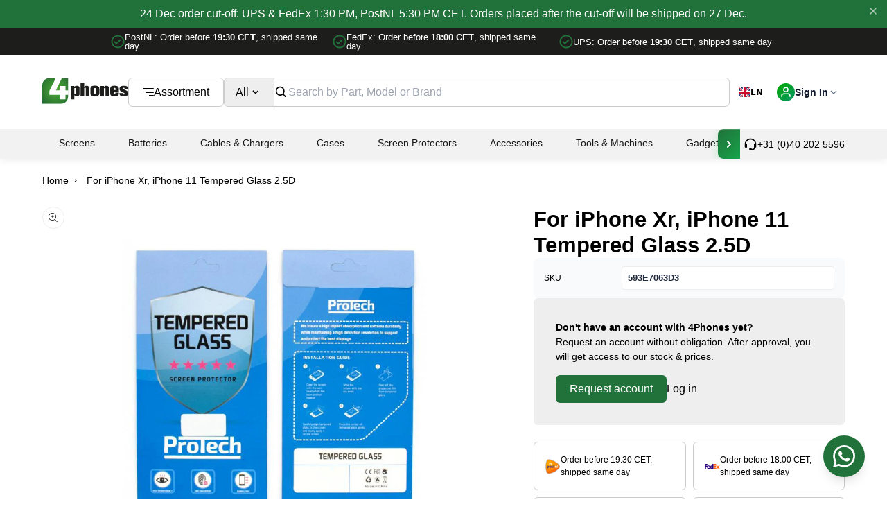

--- FILE ---
content_type: text/html; charset=utf-8
request_url: https://4phones.eu/products/for-iphone-xr-iphone-11-tempered-glass-2-5d
body_size: 63762
content:
<!doctype html>
<html class="js" lang="en">
  <head>
    <meta charset="utf-8">
    <meta http-equiv="X-UA-Compatible" content="IE=edge">

    <meta name="viewport" content="width=device-width,initial-scale=1">

    <meta name="theme-color" content="">
    <link rel="canonical" href="https://4phones.eu/products/for-iphone-xr-iphone-11-tempered-glass-2-5d">

    <link rel="stylesheet" href="https://cdnjs.cloudflare.com/ajax/libs/font-awesome/6.4.0/css/all.min.css">
    <link rel="stylesheet" href="//4phones.eu/cdn/shop/t/126/assets/4phones-filter-component.css?v=141659212603113044941762277469">
    <link rel="stylesheet" href="//4phones.eu/cdn/shop/t/126/assets/4phones.menu.min.css?v=164125647827013606751762277472"><link rel="icon" type="image/png" href="//4phones.eu/cdn/shop/files/favicon.png?crop=center&height=32&v=1665691829&width=32"><title>
      For iPhone Xr, iPhone 11 Tempered Glass 2.5D
 &ndash; 4Phones.eu</title>

    
      <meta name="description" content="Tempered glass with a curvature following the Edge on the side of device, Increasing the total amount of Surface area covered by the tempered glass.">
    

    

<meta property="og:site_name" content="4Phones.eu">
<meta property="og:url" content="https://4phones.eu/products/for-iphone-xr-iphone-11-tempered-glass-2-5d">
<meta property="og:title" content="For iPhone Xr, iPhone 11 Tempered Glass 2.5D">
<meta property="og:type" content="product">
<meta property="og:description" content="Tempered glass with a curvature following the Edge on the side of device, Increasing the total amount of Surface area covered by the tempered glass."><meta property="og:image" content="http://4phones.eu/cdn/shop/files/593E7063D3_A_2d1ac40c-bf69-45fe-8f04-d7df0582ac3c.jpg?v=1758341638">
  <meta property="og:image:secure_url" content="https://4phones.eu/cdn/shop/files/593E7063D3_A_2d1ac40c-bf69-45fe-8f04-d7df0582ac3c.jpg?v=1758341638">
  <meta property="og:image:width" content="800">
  <meta property="og:image:height" content="800"><meta name="twitter:card" content="summary_large_image">
<meta name="twitter:title" content="For iPhone Xr, iPhone 11 Tempered Glass 2.5D">
<meta name="twitter:description" content="Tempered glass with a curvature following the Edge on the side of device, Increasing the total amount of Surface area covered by the tempered glass.">


    <script src="//4phones.eu/cdn/shop/t/126/assets/swiper-bundle.min.js?v=72960816452439954231762277467" defer="defer"></script>
    
    <script src="https://cdn.jsdelivr.net/npm/gsap@3.12.5/dist/gsap.min.js"></script>

    <script src="//4phones.eu/cdn/shop/t/126/assets/constants.js?v=132983761750457495441762277469" defer="defer"></script>
    <script src="//4phones.eu/cdn/shop/t/126/assets/pubsub.js?v=158357773527763999511762277469" defer="defer"></script>
    <script src="//4phones.eu/cdn/shop/t/126/assets/global.js?v=127433074058226736361762277466" defer="defer"></script>
    <script src="//4phones.eu/cdn/shop/t/126/assets/header.js?v=166140231668104674031762277468" defer="defer"></script>
    <script src="//4phones.eu/cdn/shop/t/126/assets/mega-menu.js?v=111603181540343972631762277474" defer="defer"></script>
    <script src="//4phones.eu/cdn/shop/t/126/assets/product-info.js?v=88727420027814378561762277467" defer="defer"></script>
    <script src="//4phones.eu/cdn/shop/t/126/assets/cart.js?v=97550653875594416251762277473" defer="defer"></script>
    <script src="//4phones.eu/cdn/shop/t/126/assets/global-gsap.js?v=91526229875936772031762277473" defer="defer"></script>
    <script src="//4phones.eu/cdn/shop/t/126/assets/search-form.js?v=170233037078402577791762277472" defer="defer"></script>
    <script src="//4phones.eu/cdn/shop/t/126/assets/4phones.cart-toast.js?v=132137907915847964771762277471" defer="defer"></script>
    <script src="//4phones.eu/cdn/shop/t/126/assets/analytics.js?v=53439649344989625241762277471" defer="defer"></script><link rel="shortcut icon" href="//4phones.eu/cdn/shop/files/favicon_96x96.png?v=1665691829" type="image/png"><script>window.performance && window.performance.mark && window.performance.mark('shopify.content_for_header.start');</script><meta id="shopify-digital-wallet" name="shopify-digital-wallet" content="/55893393506/digital_wallets/dialog">
<meta name="shopify-checkout-api-token" content="e4cc57d0ae927da5cefafd1c6098bd70">
<meta id="in-context-paypal-metadata" data-shop-id="55893393506" data-venmo-supported="false" data-environment="production" data-locale="en_US" data-paypal-v4="true" data-currency="EUR">
<link rel="alternate" type="application/json+oembed" href="https://4phones.eu/products/for-iphone-xr-iphone-11-tempered-glass-2-5d.oembed">
<script async="async" src="/checkouts/internal/preloads.js?locale=en-NL"></script>
<script id="shopify-features" type="application/json">{"accessToken":"e4cc57d0ae927da5cefafd1c6098bd70","betas":["rich-media-storefront-analytics"],"domain":"4phones.eu","predictiveSearch":true,"shopId":55893393506,"locale":"en"}</script>
<script>var Shopify = Shopify || {};
Shopify.shop = "4phones-store.myshopify.com";
Shopify.locale = "en";
Shopify.currency = {"active":"EUR","rate":"1.0"};
Shopify.country = "NL";
Shopify.theme = {"name":"4phones-ui-ux-shopify-theme\/main","id":186925580615,"schema_name":"SlashCheckout","schema_version":"2.0","theme_store_id":null,"role":"main"};
Shopify.theme.handle = "null";
Shopify.theme.style = {"id":null,"handle":null};
Shopify.cdnHost = "4phones.eu/cdn";
Shopify.routes = Shopify.routes || {};
Shopify.routes.root = "/";</script>
<script type="module">!function(o){(o.Shopify=o.Shopify||{}).modules=!0}(window);</script>
<script>!function(o){function n(){var o=[];function n(){o.push(Array.prototype.slice.apply(arguments))}return n.q=o,n}var t=o.Shopify=o.Shopify||{};t.loadFeatures=n(),t.autoloadFeatures=n()}(window);</script>
<script id="shop-js-analytics" type="application/json">{"pageType":"product"}</script>
<script defer="defer" async type="module" src="//4phones.eu/cdn/shopifycloud/shop-js/modules/v2/client.init-shop-cart-sync_DtuiiIyl.en.esm.js"></script>
<script defer="defer" async type="module" src="//4phones.eu/cdn/shopifycloud/shop-js/modules/v2/chunk.common_CUHEfi5Q.esm.js"></script>
<script type="module">
  await import("//4phones.eu/cdn/shopifycloud/shop-js/modules/v2/client.init-shop-cart-sync_DtuiiIyl.en.esm.js");
await import("//4phones.eu/cdn/shopifycloud/shop-js/modules/v2/chunk.common_CUHEfi5Q.esm.js");

  window.Shopify.SignInWithShop?.initShopCartSync?.({"fedCMEnabled":true,"windoidEnabled":true});

</script>
<script>(function() {
  var isLoaded = false;
  function asyncLoad() {
    if (isLoaded) return;
    isLoaded = true;
    var urls = ["https:\/\/cdn.weglot.com\/weglot_script_tag.js?shop=4phones-store.myshopify.com","https:\/\/lac.sfapp.magefan.top\/js\/scripttags\/assistance\/init.js?shop=4phones-store.myshopify.com","https:\/\/cdn.jsdelivr.net\/gh\/zahidsattarahmed\/storeview@latest\/newtrackingscript.js?shop=4phones-store.myshopify.com"];
    for (var i = 0; i < urls.length; i++) {
      var s = document.createElement('script');
      s.type = 'text/javascript';
      s.async = true;
      s.src = urls[i];
      var x = document.getElementsByTagName('script')[0];
      x.parentNode.insertBefore(s, x);
    }
  };
  if(window.attachEvent) {
    window.attachEvent('onload', asyncLoad);
  } else {
    window.addEventListener('load', asyncLoad, false);
  }
})();</script>
<script id="__st">var __st={"a":55893393506,"offset":3600,"reqid":"ce3ff1cc-40c8-4267-a0e7-5581c7ba7b72-1766633501","pageurl":"4phones.eu\/products\/for-iphone-xr-iphone-11-tempered-glass-2-5d","u":"e17e7d0e64fa","p":"product","rtyp":"product","rid":6788088922210};</script>
<script>window.ShopifyPaypalV4VisibilityTracking = true;</script>
<script id="captcha-bootstrap">!function(){'use strict';const t='contact',e='account',n='new_comment',o=[[t,t],['blogs',n],['comments',n],[t,'customer']],c=[[e,'customer_login'],[e,'guest_login'],[e,'recover_customer_password'],[e,'create_customer']],r=t=>t.map((([t,e])=>`form[action*='/${t}']:not([data-nocaptcha='true']) input[name='form_type'][value='${e}']`)).join(','),a=t=>()=>t?[...document.querySelectorAll(t)].map((t=>t.form)):[];function s(){const t=[...o],e=r(t);return a(e)}const i='password',u='form_key',d=['recaptcha-v3-token','g-recaptcha-response','h-captcha-response',i],f=()=>{try{return window.sessionStorage}catch{return}},m='__shopify_v',_=t=>t.elements[u];function p(t,e,n=!1){try{const o=window.sessionStorage,c=JSON.parse(o.getItem(e)),{data:r}=function(t){const{data:e,action:n}=t;return t[m]||n?{data:e,action:n}:{data:t,action:n}}(c);for(const[e,n]of Object.entries(r))t.elements[e]&&(t.elements[e].value=n);n&&o.removeItem(e)}catch(o){console.error('form repopulation failed',{error:o})}}const l='form_type',E='cptcha';function T(t){t.dataset[E]=!0}const w=window,h=w.document,L='Shopify',v='ce_forms',y='captcha';let A=!1;((t,e)=>{const n=(g='f06e6c50-85a8-45c8-87d0-21a2b65856fe',I='https://cdn.shopify.com/shopifycloud/storefront-forms-hcaptcha/ce_storefront_forms_captcha_hcaptcha.v1.5.2.iife.js',D={infoText:'Protected by hCaptcha',privacyText:'Privacy',termsText:'Terms'},(t,e,n)=>{const o=w[L][v],c=o.bindForm;if(c)return c(t,g,e,D).then(n);var r;o.q.push([[t,g,e,D],n]),r=I,A||(h.body.append(Object.assign(h.createElement('script'),{id:'captcha-provider',async:!0,src:r})),A=!0)});var g,I,D;w[L]=w[L]||{},w[L][v]=w[L][v]||{},w[L][v].q=[],w[L][y]=w[L][y]||{},w[L][y].protect=function(t,e){n(t,void 0,e),T(t)},Object.freeze(w[L][y]),function(t,e,n,w,h,L){const[v,y,A,g]=function(t,e,n){const i=e?o:[],u=t?c:[],d=[...i,...u],f=r(d),m=r(i),_=r(d.filter((([t,e])=>n.includes(e))));return[a(f),a(m),a(_),s()]}(w,h,L),I=t=>{const e=t.target;return e instanceof HTMLFormElement?e:e&&e.form},D=t=>v().includes(t);t.addEventListener('submit',(t=>{const e=I(t);if(!e)return;const n=D(e)&&!e.dataset.hcaptchaBound&&!e.dataset.recaptchaBound,o=_(e),c=g().includes(e)&&(!o||!o.value);(n||c)&&t.preventDefault(),c&&!n&&(function(t){try{if(!f())return;!function(t){const e=f();if(!e)return;const n=_(t);if(!n)return;const o=n.value;o&&e.removeItem(o)}(t);const e=Array.from(Array(32),(()=>Math.random().toString(36)[2])).join('');!function(t,e){_(t)||t.append(Object.assign(document.createElement('input'),{type:'hidden',name:u})),t.elements[u].value=e}(t,e),function(t,e){const n=f();if(!n)return;const o=[...t.querySelectorAll(`input[type='${i}']`)].map((({name:t})=>t)),c=[...d,...o],r={};for(const[a,s]of new FormData(t).entries())c.includes(a)||(r[a]=s);n.setItem(e,JSON.stringify({[m]:1,action:t.action,data:r}))}(t,e)}catch(e){console.error('failed to persist form',e)}}(e),e.submit())}));const S=(t,e)=>{t&&!t.dataset[E]&&(n(t,e.some((e=>e===t))),T(t))};for(const o of['focusin','change'])t.addEventListener(o,(t=>{const e=I(t);D(e)&&S(e,y())}));const B=e.get('form_key'),M=e.get(l),P=B&&M;t.addEventListener('DOMContentLoaded',(()=>{const t=y();if(P)for(const e of t)e.elements[l].value===M&&p(e,B);[...new Set([...A(),...v().filter((t=>'true'===t.dataset.shopifyCaptcha))])].forEach((e=>S(e,t)))}))}(h,new URLSearchParams(w.location.search),n,t,e,['guest_login'])})(!0,!0)}();</script>
<script integrity="sha256-4kQ18oKyAcykRKYeNunJcIwy7WH5gtpwJnB7kiuLZ1E=" data-source-attribution="shopify.loadfeatures" defer="defer" src="//4phones.eu/cdn/shopifycloud/storefront/assets/storefront/load_feature-a0a9edcb.js" crossorigin="anonymous"></script>
<script data-source-attribution="shopify.dynamic_checkout.dynamic.init">var Shopify=Shopify||{};Shopify.PaymentButton=Shopify.PaymentButton||{isStorefrontPortableWallets:!0,init:function(){window.Shopify.PaymentButton.init=function(){};var t=document.createElement("script");t.src="https://4phones.eu/cdn/shopifycloud/portable-wallets/latest/portable-wallets.en.js",t.type="module",document.head.appendChild(t)}};
</script>
<script data-source-attribution="shopify.dynamic_checkout.buyer_consent">
  function portableWalletsHideBuyerConsent(e){var t=document.getElementById("shopify-buyer-consent"),n=document.getElementById("shopify-subscription-policy-button");t&&n&&(t.classList.add("hidden"),t.setAttribute("aria-hidden","true"),n.removeEventListener("click",e))}function portableWalletsShowBuyerConsent(e){var t=document.getElementById("shopify-buyer-consent"),n=document.getElementById("shopify-subscription-policy-button");t&&n&&(t.classList.remove("hidden"),t.removeAttribute("aria-hidden"),n.addEventListener("click",e))}window.Shopify?.PaymentButton&&(window.Shopify.PaymentButton.hideBuyerConsent=portableWalletsHideBuyerConsent,window.Shopify.PaymentButton.showBuyerConsent=portableWalletsShowBuyerConsent);
</script>
<script data-source-attribution="shopify.dynamic_checkout.cart.bootstrap">document.addEventListener("DOMContentLoaded",(function(){function t(){return document.querySelector("shopify-accelerated-checkout-cart, shopify-accelerated-checkout")}if(t())Shopify.PaymentButton.init();else{new MutationObserver((function(e,n){t()&&(Shopify.PaymentButton.init(),n.disconnect())})).observe(document.body,{childList:!0,subtree:!0})}}));
</script>
<link id="shopify-accelerated-checkout-styles" rel="stylesheet" media="screen" href="https://4phones.eu/cdn/shopifycloud/portable-wallets/latest/accelerated-checkout-backwards-compat.css" crossorigin="anonymous">
<style id="shopify-accelerated-checkout-cart">
        #shopify-buyer-consent {
  margin-top: 1em;
  display: inline-block;
  width: 100%;
}

#shopify-buyer-consent.hidden {
  display: none;
}

#shopify-subscription-policy-button {
  background: none;
  border: none;
  padding: 0;
  text-decoration: underline;
  font-size: inherit;
  cursor: pointer;
}

#shopify-subscription-policy-button::before {
  box-shadow: none;
}

      </style>
<link rel="stylesheet" media="screen" href="//4phones.eu/cdn/shop/t/126/compiled_assets/styles.css?23801">
<script>window.performance && window.performance.mark && window.performance.mark('shopify.content_for_header.end');</script>
<script src="//4phones.eu/cdn/shop/t/126/assets/localization-form.js?v=10846540597360722091762277469" defer="defer"></script><script>
      if (Shopify.designMode) {
        document.documentElement.classList.add('shopify-design-mode');
      }
    </script>

    <link href="//4phones.eu/cdn/shop/t/126/assets/webflow.css?v=19752685354743615441762277470" rel="stylesheet" type="text/css" media="all" />
    <link href="//4phones.eu/cdn/shop/t/126/assets/normalize.css?v=172556088208176322521762277475" rel="stylesheet" type="text/css" media="all" />
    <link href="//4phones.eu/cdn/shop/t/126/assets/project.css?v=175841056430076662741762984473" rel="stylesheet" type="text/css" media="all" />
    <link href="//4phones.eu/cdn/shop/t/126/assets/base.css?v=158970629290238135801762277471" rel="stylesheet" type="text/css" media="all" />
    <link href="//4phones.eu/cdn/shop/t/126/assets/tailwind.output.css?v=180064562102152769351762277469" rel="stylesheet" type="text/css" media="all" />
    <link href="//4phones.eu/cdn/shop/t/126/assets/4phones.cart-toast.css?v=12442245654235609681762277470" rel="stylesheet" type="text/css" media="all" />
    <script src="https://cdnjs.cloudflare.com/ajax/libs/axios/1.4.0/axios.min.js"></script>
    <script defer src="https://cdn.jsdelivr.net/npm/alpinejs@3.x.x/dist/cdn.min.js"></script>

    

<script>
  document.addEventListener('alpine:init', () => {
    Alpine.store('navigation', {
      activeTab: 'dashboard',
      
      rawNavItems: '[{"icon":["Dashboard"],"item_handle":"dashboard","label":"Dashboard","order":1,"section":"gid:\/\/shopify\/Metaobject\/220777087303"},{"icon":["Invoices"],"item_handle":"invoices","label":"Invoices","order":1,"section":"gid:\/\/shopify\/Metaobject\/259892281671","url":"?view=invoices"},{"icon":["Information"],"item_handle":"information","label":"My Information","order":2,"section":"gid:\/\/shopify\/Metaobject\/220777087303","url":"?view=information"},{"icon":["Addresses"],"item_handle":"addresses","label":"Addresses","order":3,"section":"gid:\/\/shopify\/Metaobject\/220777087303","url":"addresses"},{"icon":["Orders"],"item_handle":"order-history","label":"Orders","order":3,"section":"gid:\/\/shopify\/Metaobject\/220776923463","url":"?view=order-history"},{"icon":["Settings"],"item_handle":"settings","label":"Settings","order":4,"section":"gid:\/\/shopify\/Metaobject\/220777087303","url":"?view=settings"},{"icon":["Returns"],"item_handle":"rma","label":"Returns","order":5,"section":"gid:\/\/shopify\/Metaobject\/245394080071","url":"?view=rma"},{"icon":["New RMA"],"item_handle":"rma-create","label":"New RMA","order":5,"section":"gid:\/\/shopify\/Metaobject\/245394080071","url":"?view=rma-create"},{"icon":["Support"],"item_handle":"support","label":"Help \u0026 Support","order":5,"section":"gid:\/\/shopify\/Metaobject\/220777382215","url":"?view=support"}]',
      navItems: [],
      validTabs: [],

      setActiveTab(tab) {
        this.activeTab = tab;
        this.saveToStorage();
        
        window.dispatchEvent(new CustomEvent('navigation-tab-changed', { 
          detail: { activeTab: tab } 
        }));
      },
      
      isActive(tab) {
        return this.activeTab === tab;
      },
      
      getActiveTab() {
        return this.activeTab;
      },
      
      init() {

        const { pathname, search, hash } = window.location;
        if (pathname === "/account/") {
          const cleanUrl = "/account" + search + hash;
          window.history.replaceState({}, "", cleanUrl);
        }

        try {
          this.navItems = JSON.parse(this.rawNavItems);
        } catch (e) {
          console.error("Failed to parse navigation items from Liquid:", e);
          this.navItems = [];
        }

        this.validTabs = this.navItems.map(item => {
          return item.item_handle;
        });

       this.activeTab = null;
       
        const urlParams = new URLSearchParams(window.location.search);
        const viewParam = urlParams.get('view');
        
        if (viewParam) {
         if (this.isValidTab(viewParam)) {
           this.activeTab = viewParam;
         } else {
           this.activeTab = null;
         }
        } else {
          this.detectActiveTabFromUrl();
        }
        
       if (!this.activeTab) {
         this.loadFromStorage();
       }
               
        window.addEventListener('popstate', () => {
         this.activeTab = null; // Clear first
          this.detectActiveTabFromUrl();
        });
        
        window.addEventListener('navigation-url-changed', () => {
         this.activeTab = null; // Clear first
          this.detectActiveTabFromUrl();
        });
      },
      
      detectActiveTabFromUrl() {
        const urlParams = new URLSearchParams(window.location.search);
        const viewParam = urlParams.get('view');
        const path = window.location.pathname.toLowerCase();
        let detectedTab = null;

        if (path.includes('/account')) {
          if (viewParam && this.isValidTab(viewParam)) {
            detectedTab = viewParam;
          } else if (path.includes('/addresses')) {
            detectedTab = 'addresses';
          } else if (path.endsWith('/account') || path.endsWith('/account/')) {
            if (!viewParam) {
              detectedTab = 'dashboard';
            }
          } else if (path.includes('/orders/') || path.match(/\/orders\/[^\/]+/)) {
            detectedTab = 'order-history';
          }
        }
        
        this.activeTab = detectedTab;
      },
      
      saveToStorage() {
        try {
          localStorage.setItem('navigation-active-tab', this.activeTab);
        } catch (error) {
          console.warn('Navigation Store: Could not save to localStorage:', error);
        }
      },
      
      loadFromStorage() {
        try {
          const saved = localStorage.getItem('navigation-active-tab');
          if (saved && this.isValidTab(saved)) {
            this.activeTab = saved;
          }
        } catch (error) {
          console.warn('Navigation Store: Could not load from localStorage:', error);
        }
      },
      
      isValidTab(tab) {
        return this.validTabs.includes(tab);
      },
      
      isValidMenuTab() {
        return this.isValidTab(this.activeTab);
      },
      
      isCurrentPageInMenu() {
        const path = window.location.pathname;
        const search = window.location.search;
                
        this.detectActiveTabFromUrl();
        
        if (path.includes('/account')) {
          if (search.includes('view=')) {
            const viewMatch = search.match(/view=([^&/]+)/);
            if (viewMatch) {
              let viewTab = viewMatch[1].replace(/\/$/, '');
              const isValid = this.isValidTab(viewTab);
              return isValid;
            }
           return false;
          }
          
          if (path.includes('/addresses')) {
            return true;
          }
          
          if (path.includes('/orders/') || path.match(/\/orders\/[^\/]+/)) {
            return true;
          }
          
          if (path === '/account' || path === '/account/' || path.endsWith('/account') || path.endsWith('/account/')) {
            return true;
          }
        }
        
        return false;
      },
      
      updateUrl(pushState = false) {
        try {
          const path = window.location.pathname;
          const url = new URL(window.location);
          
          if (this.activeTab !== 'dashboard') {
            url.searchParams.set('view', this.activeTab);
          } else {
            url.searchParams.delete('view');
          }

          if (pushState) {
            window.history.pushState({}, '', url);
          } else {
            window.history.replaceState({}, '', url);
          }
        } catch (error) {
          console.warn('Navigation Store: Could not update URL:', error);
        }
      },

      isActive(tab) {
        return this.activeTab === tab;
      },
      
      navigateTo(tab, updateUrl = true) {
        if (!this.isValidTab(tab)) return;

        this.setActiveTab(tab);
        
        if (updateUrl) {
          let targetUrl = '/account';
          
          if (tab === 'addresses') {
            targetUrl = '/account/addresses';
          } else if (tab !== 'dashboard') {
            targetUrl = `/account?view=${tab}`;
          }
          
          window.location.href = targetUrl;
        }
      }
    });
  });
</script>

    <link href="//4phones.eu/cdn/shop/t/126/assets/theme.css?v=76793477319690590161762984497" rel="stylesheet" type="text/css" media="all" />

    <script src="//4phones.eu/cdn/shop/t/126/assets/4phones.menu.min.js?v=67439309045241017741762277473"></script>

    

    <script type="text/javascript" src="https://cdn.weglot.com/weglot.min.js"></script>
    <script>
      Weglot.initialize({
        api_key: 'wg_1cd7bb45c2cefe64496adc0fe76824fd7',
        extra_definitions: [
          {
            type: 1, // 1 indicates text content
            selector: '[weglot-translate="data-label"]',
            attribute: 'data-label'
          }
        ]
      });
    </script>

    <!-- Google Tag Manager -->
    <script>(function(w,d,s,l,i){w[l]=w[l]||[];w[l].push({'gtm.start':
    new Date().getTime(),event:'gtm.js'});var f=d.getElementsByTagName(s)[0],
    j=d.createElement(s),dl=l!='dataLayer'?'&l='+l:'';j.async=true;j.src=
    'https://www.googletagmanager.com/gtm.js?id='+i+dl;f.parentNode.insertBefore(j,f);
    })(window,document,'script','dataLayer','GTM-WBQL7S8');</script>
    <!-- End Google Tag Manager -->

    <meta name="google-site-verification" content="ZxiSNbZLZJJhMO05V2_yS-N-ox9mucaz5Lxf6W6KeX4">

    <script type="application/ld+json">
      {
        "@context": "https://schema.org",
        "@type": "Organization",
        "name": "4Phones.eu",
        "url": "https://4phones.eu",
        "logo": "",
        "contactPoint": [{
          "@type": "ContactPoint",
          "telephone": "+31 (0)40 202 5596",
          "contactType": "Customer Service",
          "areaServed": "NL",
          "availableLanguage": ["English", "Dutch", "German", "French", "Spanish", "Italian", "Portuguese"]
        }]
      }
    </script>

    <script type="application/ld+json">
      {
        "@context": "https://schema.org",
        "@type": "WebSite",
        "name": "4Phones.eu",
        "url": "https://4phones.eu",
        "potentialAction": {
          "@type": "SearchAction",
          "target": "https://4phones.eu/search?q={search_term_string}",
          "query-input": "required name=search_term_string"
        }
      }
    </script>
  <!-- BEGIN app block: shopify://apps/weglot-translate-your-store/blocks/weglot/3097482a-fafe-42ff-bc33-ea19e35c4a20 -->





  


<!--Start Weglot Script-->
<script src="https://cdn.weglot.com/weglot.min.js?api_key=" async></script>
<!--End Weglot Script-->

<!-- END app block --><!-- BEGIN app block: shopify://apps/selly-promotion-pricing/blocks/app-embed-block/351afe80-738d-4417-9b66-e345ff249052 --><script>window.nfecShopVersion = '1766630652';window.nfecJsVersion = '449674';window.nfecCVersion = 73994</script> <!-- For special customization -->
<script class="productInfox" type="text/info" data-id="6788088922210" data-tag="attribute_compatible_with|For Apple iPhone 11, attribute_compatible_with|For Apple iPhone XR, attribute_fingerprint_resistant_coating|true, attribute_inactive|false, attribute_material|Glass, attribute_privacy_screenprotector|false, attribute_screenprotector_type|Tempered glass, brand_series|iPhone, brand|For Apple, model|iPhone 11, model|iPhone XR, oem|A1984, oem|A2105, oem|A2106, oem|A2107, oem|A2108, oem|A2111, oem|A2221, oem|A2223, product_group|Accessory, product_type|Screenprotector, sku|593E7063D3, warranty|1 Year" data-ava="true" data-vars="49167324643655," data-cols="266686333026,266707337314,266707370082,268792561762,611513303367,266684301410,266682957922,655606743367,648521875783,648523153735,647695204679,606885019975,619757863239,266696556642,265564979298,266685841506,"></script><script>window.nfjvX = 449655;</script>
<script id="tdf_pxrscript" class="tdf_script5" data-c="/fe\/loader_2.js">
Shopify = window.Shopify || {};
Shopify.shop = Shopify.shop || '4phones-store.myshopify.com';
Shopify.SMCPP = {};Shopify.SMCPP = {"id":6079348834,"c":1};Shopify.SMCPP.cfm = 'f1';Shopify.SMCPP.cer = '0.849280';
</script>
<script src="https://d5zu2f4xvqanl.cloudfront.net/42/fe/loader_2.js?shop=4phones-store.myshopify.com" async data-cookieconsent="ignore"></script>
<script>
!function(t){var e=function(e){var n,a;(n=t.createElement("script")).type="text/javascript",n.async=!0,n.src=e,(a=t.getElementsByTagName("script")[0]).parentNode.insertBefore(n,a)};setTimeout(function(){window.tdfInited||(window.altcdn=1,e("https://cdn.shopify.com/s/files/1/0013/1642/1703/t/1/assets/loader_2.js?shop=4phones-store.myshopify.com&v=45"))},2689)}(document);
</script>
<!-- END app block --><link href="https://monorail-edge.shopifysvc.com" rel="dns-prefetch">
<script>(function(){if ("sendBeacon" in navigator && "performance" in window) {try {var session_token_from_headers = performance.getEntriesByType('navigation')[0].serverTiming.find(x => x.name == '_s').description;} catch {var session_token_from_headers = undefined;}var session_cookie_matches = document.cookie.match(/_shopify_s=([^;]*)/);var session_token_from_cookie = session_cookie_matches && session_cookie_matches.length === 2 ? session_cookie_matches[1] : "";var session_token = session_token_from_headers || session_token_from_cookie || "";function handle_abandonment_event(e) {var entries = performance.getEntries().filter(function(entry) {return /monorail-edge.shopifysvc.com/.test(entry.name);});if (!window.abandonment_tracked && entries.length === 0) {window.abandonment_tracked = true;var currentMs = Date.now();var navigation_start = performance.timing.navigationStart;var payload = {shop_id: 55893393506,url: window.location.href,navigation_start,duration: currentMs - navigation_start,session_token,page_type: "product"};window.navigator.sendBeacon("https://monorail-edge.shopifysvc.com/v1/produce", JSON.stringify({schema_id: "online_store_buyer_site_abandonment/1.1",payload: payload,metadata: {event_created_at_ms: currentMs,event_sent_at_ms: currentMs}}));}}window.addEventListener('pagehide', handle_abandonment_event);}}());</script>
<script id="web-pixels-manager-setup">(function e(e,d,r,n,o){if(void 0===o&&(o={}),!Boolean(null===(a=null===(i=window.Shopify)||void 0===i?void 0:i.analytics)||void 0===a?void 0:a.replayQueue)){var i,a;window.Shopify=window.Shopify||{};var t=window.Shopify;t.analytics=t.analytics||{};var s=t.analytics;s.replayQueue=[],s.publish=function(e,d,r){return s.replayQueue.push([e,d,r]),!0};try{self.performance.mark("wpm:start")}catch(e){}var l=function(){var e={modern:/Edge?\/(1{2}[4-9]|1[2-9]\d|[2-9]\d{2}|\d{4,})\.\d+(\.\d+|)|Firefox\/(1{2}[4-9]|1[2-9]\d|[2-9]\d{2}|\d{4,})\.\d+(\.\d+|)|Chrom(ium|e)\/(9{2}|\d{3,})\.\d+(\.\d+|)|(Maci|X1{2}).+ Version\/(15\.\d+|(1[6-9]|[2-9]\d|\d{3,})\.\d+)([,.]\d+|)( \(\w+\)|)( Mobile\/\w+|) Safari\/|Chrome.+OPR\/(9{2}|\d{3,})\.\d+\.\d+|(CPU[ +]OS|iPhone[ +]OS|CPU[ +]iPhone|CPU IPhone OS|CPU iPad OS)[ +]+(15[._]\d+|(1[6-9]|[2-9]\d|\d{3,})[._]\d+)([._]\d+|)|Android:?[ /-](13[3-9]|1[4-9]\d|[2-9]\d{2}|\d{4,})(\.\d+|)(\.\d+|)|Android.+Firefox\/(13[5-9]|1[4-9]\d|[2-9]\d{2}|\d{4,})\.\d+(\.\d+|)|Android.+Chrom(ium|e)\/(13[3-9]|1[4-9]\d|[2-9]\d{2}|\d{4,})\.\d+(\.\d+|)|SamsungBrowser\/([2-9]\d|\d{3,})\.\d+/,legacy:/Edge?\/(1[6-9]|[2-9]\d|\d{3,})\.\d+(\.\d+|)|Firefox\/(5[4-9]|[6-9]\d|\d{3,})\.\d+(\.\d+|)|Chrom(ium|e)\/(5[1-9]|[6-9]\d|\d{3,})\.\d+(\.\d+|)([\d.]+$|.*Safari\/(?![\d.]+ Edge\/[\d.]+$))|(Maci|X1{2}).+ Version\/(10\.\d+|(1[1-9]|[2-9]\d|\d{3,})\.\d+)([,.]\d+|)( \(\w+\)|)( Mobile\/\w+|) Safari\/|Chrome.+OPR\/(3[89]|[4-9]\d|\d{3,})\.\d+\.\d+|(CPU[ +]OS|iPhone[ +]OS|CPU[ +]iPhone|CPU IPhone OS|CPU iPad OS)[ +]+(10[._]\d+|(1[1-9]|[2-9]\d|\d{3,})[._]\d+)([._]\d+|)|Android:?[ /-](13[3-9]|1[4-9]\d|[2-9]\d{2}|\d{4,})(\.\d+|)(\.\d+|)|Mobile Safari.+OPR\/([89]\d|\d{3,})\.\d+\.\d+|Android.+Firefox\/(13[5-9]|1[4-9]\d|[2-9]\d{2}|\d{4,})\.\d+(\.\d+|)|Android.+Chrom(ium|e)\/(13[3-9]|1[4-9]\d|[2-9]\d{2}|\d{4,})\.\d+(\.\d+|)|Android.+(UC? ?Browser|UCWEB|U3)[ /]?(15\.([5-9]|\d{2,})|(1[6-9]|[2-9]\d|\d{3,})\.\d+)\.\d+|SamsungBrowser\/(5\.\d+|([6-9]|\d{2,})\.\d+)|Android.+MQ{2}Browser\/(14(\.(9|\d{2,})|)|(1[5-9]|[2-9]\d|\d{3,})(\.\d+|))(\.\d+|)|K[Aa][Ii]OS\/(3\.\d+|([4-9]|\d{2,})\.\d+)(\.\d+|)/},d=e.modern,r=e.legacy,n=navigator.userAgent;return n.match(d)?"modern":n.match(r)?"legacy":"unknown"}(),u="modern"===l?"modern":"legacy",c=(null!=n?n:{modern:"",legacy:""})[u],f=function(e){return[e.baseUrl,"/wpm","/b",e.hashVersion,"modern"===e.buildTarget?"m":"l",".js"].join("")}({baseUrl:d,hashVersion:r,buildTarget:u}),m=function(e){var d=e.version,r=e.bundleTarget,n=e.surface,o=e.pageUrl,i=e.monorailEndpoint;return{emit:function(e){var a=e.status,t=e.errorMsg,s=(new Date).getTime(),l=JSON.stringify({metadata:{event_sent_at_ms:s},events:[{schema_id:"web_pixels_manager_load/3.1",payload:{version:d,bundle_target:r,page_url:o,status:a,surface:n,error_msg:t},metadata:{event_created_at_ms:s}}]});if(!i)return console&&console.warn&&console.warn("[Web Pixels Manager] No Monorail endpoint provided, skipping logging."),!1;try{return self.navigator.sendBeacon.bind(self.navigator)(i,l)}catch(e){}var u=new XMLHttpRequest;try{return u.open("POST",i,!0),u.setRequestHeader("Content-Type","text/plain"),u.send(l),!0}catch(e){return console&&console.warn&&console.warn("[Web Pixels Manager] Got an unhandled error while logging to Monorail."),!1}}}}({version:r,bundleTarget:l,surface:e.surface,pageUrl:self.location.href,monorailEndpoint:e.monorailEndpoint});try{o.browserTarget=l,function(e){var d=e.src,r=e.async,n=void 0===r||r,o=e.onload,i=e.onerror,a=e.sri,t=e.scriptDataAttributes,s=void 0===t?{}:t,l=document.createElement("script"),u=document.querySelector("head"),c=document.querySelector("body");if(l.async=n,l.src=d,a&&(l.integrity=a,l.crossOrigin="anonymous"),s)for(var f in s)if(Object.prototype.hasOwnProperty.call(s,f))try{l.dataset[f]=s[f]}catch(e){}if(o&&l.addEventListener("load",o),i&&l.addEventListener("error",i),u)u.appendChild(l);else{if(!c)throw new Error("Did not find a head or body element to append the script");c.appendChild(l)}}({src:f,async:!0,onload:function(){if(!function(){var e,d;return Boolean(null===(d=null===(e=window.Shopify)||void 0===e?void 0:e.analytics)||void 0===d?void 0:d.initialized)}()){var d=window.webPixelsManager.init(e)||void 0;if(d){var r=window.Shopify.analytics;r.replayQueue.forEach((function(e){var r=e[0],n=e[1],o=e[2];d.publishCustomEvent(r,n,o)})),r.replayQueue=[],r.publish=d.publishCustomEvent,r.visitor=d.visitor,r.initialized=!0}}},onerror:function(){return m.emit({status:"failed",errorMsg:"".concat(f," has failed to load")})},sri:function(e){var d=/^sha384-[A-Za-z0-9+/=]+$/;return"string"==typeof e&&d.test(e)}(c)?c:"",scriptDataAttributes:o}),m.emit({status:"loading"})}catch(e){m.emit({status:"failed",errorMsg:(null==e?void 0:e.message)||"Unknown error"})}}})({shopId: 55893393506,storefrontBaseUrl: "https://4phones.eu",extensionsBaseUrl: "https://extensions.shopifycdn.com/cdn/shopifycloud/web-pixels-manager",monorailEndpoint: "https://monorail-edge.shopifysvc.com/unstable/produce_batch",surface: "storefront-renderer",enabledBetaFlags: ["2dca8a86","a0d5f9d2"],webPixelsConfigList: [{"id":"2716827975","configuration":"{\"accountID\":\"UWrAJU\",\"webPixelConfig\":\"eyJlbmFibGVBZGRlZFRvQ2FydEV2ZW50cyI6IHRydWV9\"}","eventPayloadVersion":"v1","runtimeContext":"STRICT","scriptVersion":"524f6c1ee37bacdca7657a665bdca589","type":"APP","apiClientId":123074,"privacyPurposes":["ANALYTICS","MARKETING"],"dataSharingAdjustments":{"protectedCustomerApprovalScopes":["read_customer_address","read_customer_email","read_customer_name","read_customer_personal_data","read_customer_phone"]}},{"id":"976879943","configuration":"{\"config\":\"{\\\"pixel_id\\\":\\\"G-T2733CRJH3\\\",\\\"gtag_events\\\":[{\\\"type\\\":\\\"purchase\\\",\\\"action_label\\\":\\\"G-T2733CRJH3\\\"},{\\\"type\\\":\\\"page_view\\\",\\\"action_label\\\":\\\"G-T2733CRJH3\\\"},{\\\"type\\\":\\\"view_item\\\",\\\"action_label\\\":\\\"G-T2733CRJH3\\\"},{\\\"type\\\":\\\"search\\\",\\\"action_label\\\":\\\"G-T2733CRJH3\\\"},{\\\"type\\\":\\\"add_to_cart\\\",\\\"action_label\\\":\\\"G-T2733CRJH3\\\"},{\\\"type\\\":\\\"begin_checkout\\\",\\\"action_label\\\":\\\"G-T2733CRJH3\\\"},{\\\"type\\\":\\\"add_payment_info\\\",\\\"action_label\\\":\\\"G-T2733CRJH3\\\"}],\\\"enable_monitoring_mode\\\":false}\"}","eventPayloadVersion":"v1","runtimeContext":"OPEN","scriptVersion":"b2a88bafab3e21179ed38636efcd8a93","type":"APP","apiClientId":1780363,"privacyPurposes":[],"dataSharingAdjustments":{"protectedCustomerApprovalScopes":["read_customer_address","read_customer_email","read_customer_name","read_customer_personal_data","read_customer_phone"]}},{"id":"shopify-app-pixel","configuration":"{}","eventPayloadVersion":"v1","runtimeContext":"STRICT","scriptVersion":"0450","apiClientId":"shopify-pixel","type":"APP","privacyPurposes":["ANALYTICS","MARKETING"]},{"id":"shopify-custom-pixel","eventPayloadVersion":"v1","runtimeContext":"LAX","scriptVersion":"0450","apiClientId":"shopify-pixel","type":"CUSTOM","privacyPurposes":["ANALYTICS","MARKETING"]}],isMerchantRequest: false,initData: {"shop":{"name":"4Phones.eu","paymentSettings":{"currencyCode":"EUR"},"myshopifyDomain":"4phones-store.myshopify.com","countryCode":"NL","storefrontUrl":"https:\/\/4phones.eu"},"customer":null,"cart":null,"checkout":null,"productVariants":[{"price":{"amount":0.5,"currencyCode":"EUR"},"product":{"title":"For iPhone Xr, iPhone 11 Tempered Glass 2.5D","vendor":"For Apple","id":"6788088922210","untranslatedTitle":"For iPhone Xr, iPhone 11 Tempered Glass 2.5D","url":"\/products\/for-iphone-xr-iphone-11-tempered-glass-2-5d","type":"Screenprotector"},"id":"49167324643655","image":{"src":"\/\/4phones.eu\/cdn\/shop\/files\/593E7063D3_A_2d1ac40c-bf69-45fe-8f04-d7df0582ac3c.jpg?v=1758341638"},"sku":"593E7063D3","title":"Default Title","untranslatedTitle":"Default Title"}],"purchasingCompany":null},},"https://4phones.eu/cdn","da62cc92w68dfea28pcf9825a4m392e00d0",{"modern":"","legacy":""},{"shopId":"55893393506","storefrontBaseUrl":"https:\/\/4phones.eu","extensionBaseUrl":"https:\/\/extensions.shopifycdn.com\/cdn\/shopifycloud\/web-pixels-manager","surface":"storefront-renderer","enabledBetaFlags":"[\"2dca8a86\", \"a0d5f9d2\"]","isMerchantRequest":"false","hashVersion":"da62cc92w68dfea28pcf9825a4m392e00d0","publish":"custom","events":"[[\"page_viewed\",{}],[\"product_viewed\",{\"productVariant\":{\"price\":{\"amount\":0.5,\"currencyCode\":\"EUR\"},\"product\":{\"title\":\"For iPhone Xr, iPhone 11 Tempered Glass 2.5D\",\"vendor\":\"For Apple\",\"id\":\"6788088922210\",\"untranslatedTitle\":\"For iPhone Xr, iPhone 11 Tempered Glass 2.5D\",\"url\":\"\/products\/for-iphone-xr-iphone-11-tempered-glass-2-5d\",\"type\":\"Screenprotector\"},\"id\":\"49167324643655\",\"image\":{\"src\":\"\/\/4phones.eu\/cdn\/shop\/files\/593E7063D3_A_2d1ac40c-bf69-45fe-8f04-d7df0582ac3c.jpg?v=1758341638\"},\"sku\":\"593E7063D3\",\"title\":\"Default Title\",\"untranslatedTitle\":\"Default Title\"}}]]"});</script><script>
  window.ShopifyAnalytics = window.ShopifyAnalytics || {};
  window.ShopifyAnalytics.meta = window.ShopifyAnalytics.meta || {};
  window.ShopifyAnalytics.meta.currency = 'EUR';
  var meta = {"product":{"id":6788088922210,"gid":"gid:\/\/shopify\/Product\/6788088922210","vendor":"For Apple","type":"Screenprotector","handle":"for-iphone-xr-iphone-11-tempered-glass-2-5d","variants":[{"id":49167324643655,"price":50,"name":"For iPhone Xr, iPhone 11 Tempered Glass 2.5D","public_title":null,"sku":"593E7063D3"}],"remote":false},"page":{"pageType":"product","resourceType":"product","resourceId":6788088922210,"requestId":"ce3ff1cc-40c8-4267-a0e7-5581c7ba7b72-1766633501"}};
  for (var attr in meta) {
    window.ShopifyAnalytics.meta[attr] = meta[attr];
  }
</script>
<script class="analytics">
  (function () {
    var customDocumentWrite = function(content) {
      var jquery = null;

      if (window.jQuery) {
        jquery = window.jQuery;
      } else if (window.Checkout && window.Checkout.$) {
        jquery = window.Checkout.$;
      }

      if (jquery) {
        jquery('body').append(content);
      }
    };

    var hasLoggedConversion = function(token) {
      if (token) {
        return document.cookie.indexOf('loggedConversion=' + token) !== -1;
      }
      return false;
    }

    var setCookieIfConversion = function(token) {
      if (token) {
        var twoMonthsFromNow = new Date(Date.now());
        twoMonthsFromNow.setMonth(twoMonthsFromNow.getMonth() + 2);

        document.cookie = 'loggedConversion=' + token + '; expires=' + twoMonthsFromNow;
      }
    }

    var trekkie = window.ShopifyAnalytics.lib = window.trekkie = window.trekkie || [];
    if (trekkie.integrations) {
      return;
    }
    trekkie.methods = [
      'identify',
      'page',
      'ready',
      'track',
      'trackForm',
      'trackLink'
    ];
    trekkie.factory = function(method) {
      return function() {
        var args = Array.prototype.slice.call(arguments);
        args.unshift(method);
        trekkie.push(args);
        return trekkie;
      };
    };
    for (var i = 0; i < trekkie.methods.length; i++) {
      var key = trekkie.methods[i];
      trekkie[key] = trekkie.factory(key);
    }
    trekkie.load = function(config) {
      trekkie.config = config || {};
      trekkie.config.initialDocumentCookie = document.cookie;
      var first = document.getElementsByTagName('script')[0];
      var script = document.createElement('script');
      script.type = 'text/javascript';
      script.onerror = function(e) {
        var scriptFallback = document.createElement('script');
        scriptFallback.type = 'text/javascript';
        scriptFallback.onerror = function(error) {
                var Monorail = {
      produce: function produce(monorailDomain, schemaId, payload) {
        var currentMs = new Date().getTime();
        var event = {
          schema_id: schemaId,
          payload: payload,
          metadata: {
            event_created_at_ms: currentMs,
            event_sent_at_ms: currentMs
          }
        };
        return Monorail.sendRequest("https://" + monorailDomain + "/v1/produce", JSON.stringify(event));
      },
      sendRequest: function sendRequest(endpointUrl, payload) {
        // Try the sendBeacon API
        if (window && window.navigator && typeof window.navigator.sendBeacon === 'function' && typeof window.Blob === 'function' && !Monorail.isIos12()) {
          var blobData = new window.Blob([payload], {
            type: 'text/plain'
          });

          if (window.navigator.sendBeacon(endpointUrl, blobData)) {
            return true;
          } // sendBeacon was not successful

        } // XHR beacon

        var xhr = new XMLHttpRequest();

        try {
          xhr.open('POST', endpointUrl);
          xhr.setRequestHeader('Content-Type', 'text/plain');
          xhr.send(payload);
        } catch (e) {
          console.log(e);
        }

        return false;
      },
      isIos12: function isIos12() {
        return window.navigator.userAgent.lastIndexOf('iPhone; CPU iPhone OS 12_') !== -1 || window.navigator.userAgent.lastIndexOf('iPad; CPU OS 12_') !== -1;
      }
    };
    Monorail.produce('monorail-edge.shopifysvc.com',
      'trekkie_storefront_load_errors/1.1',
      {shop_id: 55893393506,
      theme_id: 186925580615,
      app_name: "storefront",
      context_url: window.location.href,
      source_url: "//4phones.eu/cdn/s/trekkie.storefront.8f32c7f0b513e73f3235c26245676203e1209161.min.js"});

        };
        scriptFallback.async = true;
        scriptFallback.src = '//4phones.eu/cdn/s/trekkie.storefront.8f32c7f0b513e73f3235c26245676203e1209161.min.js';
        first.parentNode.insertBefore(scriptFallback, first);
      };
      script.async = true;
      script.src = '//4phones.eu/cdn/s/trekkie.storefront.8f32c7f0b513e73f3235c26245676203e1209161.min.js';
      first.parentNode.insertBefore(script, first);
    };
    trekkie.load(
      {"Trekkie":{"appName":"storefront","development":false,"defaultAttributes":{"shopId":55893393506,"isMerchantRequest":null,"themeId":186925580615,"themeCityHash":"264690383072345416","contentLanguage":"en","currency":"EUR"},"isServerSideCookieWritingEnabled":true,"monorailRegion":"shop_domain","enabledBetaFlags":["65f19447"]},"Session Attribution":{},"S2S":{"facebookCapiEnabled":false,"source":"trekkie-storefront-renderer","apiClientId":580111}}
    );

    var loaded = false;
    trekkie.ready(function() {
      if (loaded) return;
      loaded = true;

      window.ShopifyAnalytics.lib = window.trekkie;

      var originalDocumentWrite = document.write;
      document.write = customDocumentWrite;
      try { window.ShopifyAnalytics.merchantGoogleAnalytics.call(this); } catch(error) {};
      document.write = originalDocumentWrite;

      window.ShopifyAnalytics.lib.page(null,{"pageType":"product","resourceType":"product","resourceId":6788088922210,"requestId":"ce3ff1cc-40c8-4267-a0e7-5581c7ba7b72-1766633501","shopifyEmitted":true});

      var match = window.location.pathname.match(/checkouts\/(.+)\/(thank_you|post_purchase)/)
      var token = match? match[1]: undefined;
      if (!hasLoggedConversion(token)) {
        setCookieIfConversion(token);
        window.ShopifyAnalytics.lib.track("Viewed Product",{"currency":"EUR","variantId":49167324643655,"productId":6788088922210,"productGid":"gid:\/\/shopify\/Product\/6788088922210","name":"For iPhone Xr, iPhone 11 Tempered Glass 2.5D","price":"0.50","sku":"593E7063D3","brand":"For Apple","variant":null,"category":"Screenprotector","nonInteraction":true,"remote":false},undefined,undefined,{"shopifyEmitted":true});
      window.ShopifyAnalytics.lib.track("monorail:\/\/trekkie_storefront_viewed_product\/1.1",{"currency":"EUR","variantId":49167324643655,"productId":6788088922210,"productGid":"gid:\/\/shopify\/Product\/6788088922210","name":"For iPhone Xr, iPhone 11 Tempered Glass 2.5D","price":"0.50","sku":"593E7063D3","brand":"For Apple","variant":null,"category":"Screenprotector","nonInteraction":true,"remote":false,"referer":"https:\/\/4phones.eu\/products\/for-iphone-xr-iphone-11-tempered-glass-2-5d"});
      }
    });


        var eventsListenerScript = document.createElement('script');
        eventsListenerScript.async = true;
        eventsListenerScript.src = "//4phones.eu/cdn/shopifycloud/storefront/assets/shop_events_listener-3da45d37.js";
        document.getElementsByTagName('head')[0].appendChild(eventsListenerScript);

})();</script>
<script
  defer
  src="https://4phones.eu/cdn/shopifycloud/perf-kit/shopify-perf-kit-2.1.2.min.js"
  data-application="storefront-renderer"
  data-shop-id="55893393506"
  data-render-region="gcp-us-east1"
  data-page-type="product"
  data-theme-instance-id="186925580615"
  data-theme-name="SlashCheckout"
  data-theme-version="2.0"
  data-monorail-region="shop_domain"
  data-resource-timing-sampling-rate="10"
  data-shs="true"
  data-shs-beacon="true"
  data-shs-export-with-fetch="true"
  data-shs-logs-sample-rate="1"
  data-shs-beacon-endpoint="https://4phones.eu/api/collect"
></script>
</head>

  <body
    x-data="appData"
    x-on:resize.window.debounce400ms="screenWidth = window.innerWidth"
    data-instant-intensity="viewport"
  >

    <!-- Google Tag Manager (noscript) -->
    <noscript><iframe src="https://www.googletagmanager.com/ns.html?id=GTM-WBQL7S8"
    height="0" width="0" style="display:none;visibility:hidden"></iframe></noscript>
    <!-- End Google Tag Manager (noscript) -->

    <a class="visually-hidden" href="#MainContent">
      Skip to content
    </a>

    <!-- Initialize and render the new 4Phones navigation menu, with production data -->
    <div
  x-data="
    {
        defaultMenuCategories: [
            { slug: 'parts',title: 'Parts' },
            { slug: 'accessories', title: 'Accessories'},
            { slug: 'tools', title: 'Tools'}
        ],
        viewAll: 'View all',
        primaryItemSelected: null,
        primaryItemSelectedId: null,
        secondaryItemSelected: null,
        secondaryItemSelectedId: null,
        secondaryItemSelectedClicked: false,
        tertiaryItemSelected: null,
        tertiaryItemSelectedId: null,
        tertiaryItemSelectedClicked: false,
        menuItemSelected: null
    }
  "
  @loadsidenav.window="defaultMenuBar.retrieveMenuStructure();"
>
  <div x-show="defaultMenuBar.openMenuNavigation" class="overlay z-700" @click="defaultMenuBar.closeMenuBar()"></div>
  <div
    x-show="defaultMenuBar.openMenuNavigation"
    x-transition.opacity
    class="fixed flex overflow-hidden h-screen z-999 roboto font-normal"
    @click.away="defaultMenuBar.closeMenuBar()"
    style="display: none;"
  >
    <div class="flex flex-col  w-full min-w-[90vw] md:w-auto lg:min-w-[20vw] bg-white">
      <div class="flex flex-col justify-between w-full">
        <div class="flex justify-between bg-header-green">
          <div class="p-5">
            <img
              class="mx-auto w-32"
              src="https://cdn.prod.website-files.com/671f4abe1c684a9533f9e7c1/671fc460ffbe6ec06fd8382c_white-logo.svg"
              alt="4phones-logo"
            >
          </div>
          <div class="p-3 flex items-center">
            <svg
              class="h-5 w-5 cursor-pointer text-white"
              xmlns="http://www.w3.org/2000/svg"
              fill="none"
              viewBox="0 0 24 24"
              @click="defaultMenuBar.closeMenuBar()"
              stroke="currentColor"
            >
              <path stroke-linecap="round"
                  stroke-linejoin="round"
                  stroke-width="2"
                  d="M6 18L18 6M6 6l12 12"></path>
            </svg>
          </div>
        </div>
        <div class="w-full px-3 pt-3 mb-2">
          <div class="w-full flex justify-between items-center">
            <template x-for="primaryCategory in defaultMenuCategories">
              <button
                type="button"
                @click="swapMainCat(primaryCategory.slug);"
                class="hover:font-medium grow p-3 w-full rounded-full mx-0.5 leading-[1] relative u-text-align-center"
              >
                <span class="text-[14px]" x-text="primaryCategory.title"></span>
                <span
                  class="absolute inset-x-0 bottom-0 h-[3px] bg-[#21723a] rounded-full transition-opacity duration-500"
                  :class="defaultMenuBar.activeCategoryTab == primaryCategory.slug ? 'opacity-100' : 'opacity-0'"
                  class=""
                ></span>
              </button>
            </template>
          </div>
        </div>
      </div>

      <div class="pt-3 overflow-y-auto scrolling-touch lg: flex flex-col justify-between">
        <div class="overflow-y-auto h-screen custom-scrollbar-y">
          <div x-show="defaultMenuBar.activeCategoryTab !== ''" class="mb-3" x-transition:enter.duration.200ms="">
            <!-- First Nav - Parts -->
            <ul class="flex flex-col" :class="{ 'hidden': defaultMenuBar.activeCategoryTab !== 'parts'}">
              <template
                x-for="deviceBrand in defaultMenuBar.partsModels.filter(row => row.depth === 0)"
                :key="deviceBrand.id"
              >
                <li
                  @click="primaryItemClick(deviceBrand); clickedFirstSelect.parts = true;"
                  @mouseenter="if (clickedFirstSelect.parts && screenWidth >= 1024) { primaryItemClick(deviceBrand); }"
                  class="hover:bg-[#efefef] py-1 px-4 lg:px-6 w-full flex items-center cursor-pointer border-b border-gray-300 transition"
                  :class="{ 'bg-[#efefef]': primaryItemSelectedId === deviceBrand.id }"
                >
                  <!-- If NO children, show clickable link -->
                  <template x-if="deviceBrand.has_children === false">
                    <a
                      x-bind:rel="defaultMenuBar.nofollow ? 'nofollow' : ''"
                      :href="deviceBrand.slug"
                      @click="lastNavItemClick($event, deviceBrand, index)"
                      class="w-full flex items-center group cursor-pointer hover:underline"
                    >
                      <span
                        class="mx-2 text-sm font-medium grow text-gray-600 transition-all duration-150 hover:bg-gray-100 active:bg-gray-200"
                        x-text="deviceBrand.title"
                      ></span>
                    </a>
                  </template>

                  <!-- If HAS children, show normal span -->
                  <template x-if="deviceBrand.has_children === true">
                    <span
                      class="mx-2 text-sm font-medium grow"
                      x-text="deviceBrand.title"
                    ></span>
                  </template>

                  <!-- Arrow Icon -->
                  <svg
                    x-show="deviceBrand.has_children === true"
                    xmlns="http://www.w3.org/2000/svg"
                    width="24"
                    height="24"
                    viewBox="0 0 24 24"
                    fill="none"
                    stroke="currentColor"
                    stroke-width="2"
                    stroke-linecap="round"
                    stroke-linejoin="round"
                    class="w-5 h-5 text-gray-500"
                  >
                    <path d="m9 18 6-6-6-6"></path>
                  </svg>
                </li>
              </template>
            </ul>

            <!-- First Nav - Accessories & Tools -->
            <ul
              class="flex flex-col"
              x-show="defaultMenuBar.activeCategoryTab === 'accessories'"
              :class="{ 'hidden': defaultMenuBar.activeCategoryTab !== 'accessories'}"
            >
              <template
                x-for="classiGroup in defaultMenuBar.accessoriesProductGroupModels.filter(row => row.depth === 0 && row.root_menu === defaultMenuBar.activeCategoryTab)"
                :key="classiGroup.id"
              >
                <li
                  @click="primaryItemClick(classiGroup); clickedFirstSelect[defaultMenuBar.activeCategoryTab] = true;"
                  @mouseenter="if (clickedFirstSelect[defaultMenuBar.activeCategoryTab] && screenWidth >= 1024) { primaryItemClick(classiGroup); }"
                  class="hover:bg-[#efefef] py-1 px-4 lg:px-6 w-full flex items-center cursor-pointer border-b border-gray-300 transition"
                  :class="{ 'bg-[#efefef]': primaryItemSelectedId === classiGroup.id }"
                >
                  <template x-if="classiGroup.has_children === false">
                    <a
                      x-bind:rel="defaultMenuBar.nofollow ? 'nofollow' : ''"
                      :href="classiGroup.slug"
                      @click="lastNavItemClick($event, classiGroup, index)"
                      class="w-full flex items-center group cursor-pointer hover:underline"
                    >
                      <span
                        class="mx-2 text-sm font-medium grow text-gray-600 transition-all duration-150 hover:bg-gray-100 active:bg-gray-200"
                        x-text="classiGroup.title"
                      ></span>
                    </a>
                  </template>

                  <template x-if="classiGroup.has_children === true">
                    <span
                      class="mx-2 text-sm font-medium grow"
                      x-text="classiGroup.title"
                    ></span>
                  </template>

                  <svg
                    x-show="classiGroup.has_children === true"
                    xmlns="http://www.w3.org/2000/svg"
                    width="24"
                    height="24"
                    viewBox="0 0 24 24"
                    fill="none"
                    stroke="currentColor"
                    stroke-width="2"
                    stroke-linecap="round"
                    stroke-linejoin="round"
                    class="w-5 h-5 text-gray-500"
                  >
                    <path d="m9 18 6-6-6-6"></path>
                  </svg>
                </li>
              </template>
            </ul>

            <ul
              class="flex flex-col"
              x-show="defaultMenuBar.activeCategoryTab === 'tools'"
              :class="{ 'hidden': defaultMenuBar.activeCategoryTab !== 'tools'}"
            >
              <template
                x-for="classiGroup in defaultMenuBar.toolsProductGroupModels.filter(row => row.depth === 0 && row.root_menu === defaultMenuBar.activeCategoryTab)"
                :key="classiGroup.id"
              >
                <li
                  @click="primaryItemClick(classiGroup); clickedFirstSelect[defaultMenuBar.activeCategoryTab] = true;"
                  @mouseenter="if (clickedFirstSelect[defaultMenuBar.activeCategoryTab] && screenWidth >= 1024) { primaryItemClick(classiGroup); }"
                  class="hover:bg-[#efefef] py-1 px-4 lg:px-6 w-full flex items-center cursor-pointer border-b border-gray-300 transition"
                  :class="{ 'bg-[#efefef]': primaryItemSelectedId === classiGroup.id }"
                >
                  <template x-if="classiGroup.has_children === false">
                    <a
                      x-bind:rel="defaultMenuBar.nofollow ? 'nofollow' : ''"
                      :href="classiGroup.slug"
                      @click="lastNavItemClick($event, classiGroup, index)"
                      class="w-full flex items-center group cursor-pointer hover:underline"
                    >
                      <span
                        class="mx-2 text-sm font-medium grow text-gray-600 transition-all duration-150 hover:bg-gray-100 active:bg-gray-200"
                        x-text="classiGroup.title"
                      ></span>
                    </a>
                  </template>

                  <template x-if="classiGroup.has_children === true">
                    <span
                      class="mx-2 text-sm font-medium grow"
                      x-text="classiGroup.title"
                    ></span>
                  </template>

                  <svg
                    x-show="classiGroup.has_children === true"
                    xmlns="http://www.w3.org/2000/svg"
                    width="24"
                    height="24"
                    viewBox="0 0 24 24"
                    fill="none"
                    stroke="currentColor"
                    stroke-width="2"
                    stroke-linecap="round"
                    stroke-linejoin="round"
                    class="w-5 h-5 text-gray-500"
                  >
                    <path d="m9 18 6-6-6-6"></path>
                  </svg>
                </li>
              </template>
            </ul>
          </div>
        </div>
      </div>
    </div>

    <template x-if="primaryItemSelected &amp;&amp; primaryItemSelected.has_children === true">
      <div
        class="h-screen fixed w-[90vw] lg:w-auto lg:relative flex flex-col mt-21 bg-white lg:shadow lg:ml-1 lg:py-5 pr-5 min-h-[75vh] lg:max-h-[80vh] text-sm"
        x-transition:enter="transition ease duration-300 transform"
        x-transition:enter-start="opacity-0 translate-y-2"
        x-transition:enter-end="opacity-100 translate-y-0"
        x-transition:leave="transition ease duration-300 transform"
        x-transition:leave-start="opacity-100 translate-y-0"
        x-transition:leave-end="opacity-0 translate-y-4"
      >
        <div class="flex justify-between items-center pl-4 md:pl-6 pt-4 pb-3">
          <!-- Back and Close Buttons -->
          <div class="flex items-center pr-12">
            <button
              type="button"
              @click="screenWidth <= 1024 &amp;&amp; mainNavSubBackButtonClick()"
              :class="{'cursor-pointer': screenWidth <= 1024}"
              class="block mr-2 text-left"
            >
              <template x-if="screenWidth <= 1024">
                <i class="text-lg fa fa-angle-left"></i>
              </template>
              <span
                class="text-m text-lg lg:text-base font-bold mb-1 montserrat text-green-800"
                x-text="fetchBackButtonTitle()"
              ></span>
            </button>
          </div>
          <a x-bind:rel="defaultMenuBar.nofollow ? 'nofollow' : ''" x-bind:href="menuItemSelected?.slug">
            <span class="text-small flex items-center gap-4 cursor-pointer text-green-800">
              <span class="roboto" x-text="viewAll"></span>
              <i class="fa fa-angle-right hidden sm:block"></i>
            </span>
          </a>
        </div>

        <!-- ****** Parts ****** -->
        <div
          class="grid w-full grow"
          :class="{ 'grid-cols-2': screenWidth <= 1024, 'grid-cols-3': screenWidth >= 1024 }"
          x-show="defaultMenuBar.activeCategoryTab === 'parts'"
          style="min-width: 60vw"
        >
          <!-- First Nav - Parts > First Items -->
          <div
            class="flex h-screen max-h-[75vh] lg:max-h-[70vh]"
            :class="{ 'hidden': tertiaryItemSelectedClicked &amp;&amp; screenWidth <= 1024 }"
          >
            <ul class="flex flex-col w-full border-r border-[#C4C4C4] h-full overflow-y-auto custom-scrollbar-y">
              <template
                x-for="(modelSeriesFirst, index) in defaultMenuBar.partsModels.filter(row => row.depth === 1 && row.parent_collection === primaryItemSelectedId)"
                :key="modelSeriesFirst.id"
              >
                <li
                  @click.prevent="modelSeriesFirst.has_children && mainNavSubItemClick($event, modelSeriesFirst)"
                  @mouseenter="
                    if (!secondaryItemSelectedClicked && tertiaryItemSelectedClicked) {
                      secondaryItemSelectedId = modelSeriesFirst.id;
                      secondaryItemSelected = modelSeriesFirst;
                      tertiaryItemSelected = null;
                    }
                  "
                  class="hover:bg-[#efefef] py-1 px-4 w-full flex items-center cursor-pointer border-b border-gray-300"
                  :class="{ 'bg-[#efefef]': secondaryItemSelectedId === modelSeriesFirst.id }"
                >
                  <!-- If no children, render a full link -->
                  <template x-if="modelSeriesFirst.has_children === false">
                    <a
                      x-bind:rel="defaultMenuBar.nofollow ? 'nofollow' : ''"
                      :href="modelSeriesFirst.slug"
                      @click.stop="lastNavItemClick($event, modelSeriesFirst, index)"
                      class="w-full flex items-center group cursor-pointer hover:underline"
                    >
                      <span
                        class="mx-2 text-sm font-medium grow text-gray-600 transition-all duration-150 hover:bg-gray-100 active:bg-gray-200"
                        x-text="modelSeriesFirst.title"
                      ></span>
                    </a>
                  </template>

                  <!-- If has children, render a span and arrow -->
                  <template x-if="modelSeriesFirst.has_children === true">
                    <div class="flex w-full items-center">
                      <span
                        class="mx-2 text-sm font-medium grow"
                        x-text="modelSeriesFirst.title"
                      ></span>
                      <svg
                        xmlns="http://www.w3.org/2000/svg"
                        width="24"
                        height="24"
                        viewBox="0 0 24 24"
                        fill="none"
                        stroke="currentColor"
                        stroke-width="2"
                        stroke-linecap="round"
                        stroke-linejoin="round"
                        class="w-5 h-5 text-gray-500"
                      >
                        <path d="m9 18 6-6-6-6"></path>
                      </svg>
                    </div>
                  </template>
                </li>
              </template>
            </ul>
          </div>
          <template x-if="secondaryItemSelected">
            <div class="flex max-h-[75vh] lg:max-h-[70vh]">
              <ul
                class="flex flex-col w-full border-r border-[#C4C4C4] overflow-y-auto custom-scrollbar-y "
              >
                <!-- First Nav - Parts > Second Items -->
                <template
                  x-for="modelSeries in defaultMenuBar.partsModels.filter(row => row.depth === 2 &amp;&amp; row.parent_collection === secondaryItemSelectedId)"
                  :key="modelSeries.id"
                >
                  <li
                    @click.prevent="mainNavSubSubItemClick($event, modelSeries)"
                    @mouseenter="if (!secondaryItemSelectedClicked  &amp;&amp; !tertiaryItemSelectedClicked) {tertiaryItemSelectedId = modelSeries.id; tertiaryItemSelected = modelSeries;}"
                    class="hover:bg-[#efefef] py-1 px-4 w-full flex items-center cursor-pointer border-b border-gray-300"
                    :class="{ 'bg-[#efefef]': tertiaryItemSelectedId === modelSeries.id &amp;&amp; tertiaryItemSelectedClicked === true }"
                  >
                    <span class="grow">
                      <span x-text="modelSeries.title"></span>
                      <span
                        x-show="modelSeries.tag_expiry_date !== null &amp;&amp; (new Date(modelSeries.tag_expiry_date)) >= (new Date())"
                        class="mt-1 text-[10px] px-2 font-bold bg-green-500 text-white rounded-lg"
                        >New</span
                      >
                    </span>
                    <!-- Arrow Icon -->
                    <svg
                      xmlns="http://www.w3.org/2000/svg"
                      width="24"
                      height="24"
                      viewBox="0 0 24 24"
                      fill="none"
                      stroke="currentColor"
                      stroke-width="2"
                      stroke-linecap="round"
                      stroke-linejoin="round"
                      class="w-5 h-5 text-gray-500"
                    >
                      <path d="m9 18 6-6-6-6"></path>
                    </svg>
                  </li>
                </template>
              </ul>
            </div>
          </template>
          <!-- First Nav - Parts > Third Items -->
          <template x-if="tertiaryItemSelected">
            <div class="pl-1 col-span-1">
              <div class="flex max-h-[75vh] lg:max-h-[65vh]">
                <ul
                  class="columns-1 md:columns-1 leading-5 text-sm font-normal overflow-y-auto custom-scrollbar-y"
                >
                  <template
                    x-for="(modelThird, index) in defaultMenuBar.partsProductGroupModels"
                    :key="modelThird.id"
                  >
                    <li>
                      <a
                        x-bind:rel="defaultMenuBar.nofollow ? 'nofollow' : ''"
                        :href="modelThird.slug"
                        @click="lastNavItemClick($event, modelThird, index)"
                        class="px-4 w-full flex items-center group cursor-pointer hover:underline"
                      >
                        <span class="grow" x-text="modelThird.title"></span>
                      </a>
                    </li>
                  </template>
                </ul>
              </div>
            </div>
          </template>
        </div>

        <!-- ****** Accessories & Tools ****** -->
        <div
          class="grid w-full grow grid-cols-2"
          x-show="defaultMenuBar.activeCategoryTab === 'accessories'"
          style="min-width: 40vw"
        >
          <!-- First Nav - Parts > First Items -->
          <div
            class="flex h-screen max-h-[75vh] lg:max-h-[70vh]"
            :class="{ 'hidden': tertiaryItemSelectedClicked &amp;&amp; screenWidth <= 1024 }"
          >
            <ul class="flex flex-col w-full border-r border-[#C4C4C4] h-full overflow-y-auto custom-scrollbar-y">
              <template
                x-for="
                  (modelSeriesFirst, index) in
                  (defaultMenuBar.activeCategoryTab === 'accessories'
                    ? defaultMenuBar.accessoriesProductGroupModels
                    : defaultMenuBar.toolsProductGroupModels)
                  .filter(row => row.depth === 1 && row.parent_collection === primaryItemSelectedId)
                "
                :key="modelSeriesFirst.id"
              >
                <li
                  @click.prevent="modelSeriesFirst.has_children && mainNavSubItemClick($event, modelSeriesFirst)"
                  @mouseenter="if (!secondaryItemSelectedClicked && tertiaryItemSelectedClicked) { secondaryItemSelectedId = modelSeriesFirst.id; secondaryItemSelected = modelSeriesFirst; tertiaryItemSelected = null; }"
                  class="hover:bg-[#efefef] py-1 px-4 w-full flex items-center cursor-pointer border-b border-gray-300"
                  :class="{ 'bg-[#efefef]': secondaryItemSelectedId === modelSeriesFirst.id }"
                >
                  <!-- If NO children, show clickable link -->
                  <template x-if="modelSeriesFirst.has_children === false">
                    <a
                      x-bind:rel="defaultMenuBar.nofollow ? 'nofollow' : ''"
                      :href="modelSeriesFirst.slug"
                      @click.stop="lastNavItemClick($event, modelSeriesFirst, index)"
                      class="w-full flex items-center group cursor-pointer hover:underline"
                    >
                      <span
                        class="mx-2 text-sm font-medium grow text-gray-600 transition-all duration-150 hover:bg-gray-100 active:bg-gray-200"
                        x-text="modelSeriesFirst.title"
                      ></span>
                    </a>
                  </template>

                  <!-- If HAS children, show normal span -->
                  <template x-if="modelSeriesFirst.has_children === true">
                    <div class="flex w-full items-center">
                      <span
                        class="mx-2 text-sm font-medium grow"
                        x-text="modelSeriesFirst.title"
                      ></span>
                      <svg
                        xmlns="http://www.w3.org/2000/svg"
                        width="24"
                        height="24"
                        viewBox="0 0 24 24"
                        fill="none"
                        stroke="currentColor"
                        stroke-width="2"
                        stroke-linecap="round"
                        stroke-linejoin="round"
                        class="w-5 h-5 text-gray-500"
                      >
                        <path d="m9 18 6-6-6-6"></path>
                      </svg>
                    </div>
                  </template>
                </li>
              </template>
            </ul>
          </div>
          <template x-if="secondaryItemSelected">
            <div class="flex max-h-[75vh] lg:max-h-[70vh]">
              <ul
                class="flex flex-col w-full border-r border-[#C4C4C4] overflow-y-auto custom-scrollbar-y "
              >
                <!-- First Nav - Parts > Second Items -->
                <template x-if="['accessories'].includes(defaultMenuBar.activeCategoryTab)">
                  <ul>
                    <template
                      x-for="
                        modelSeries in (defaultMenuBar.activeCategoryTab === 'accessories'
                        ? defaultMenuBar.accessoriesProductGroupModels
                        : defaultMenuBar.toolsProductGroupModels)
                        .filter(row => row.depth === 2 &amp;&amp; row.parent_collection === secondaryItemSelectedId)
                      "
                      :key="modelSeries.id"
                    >
                      <li>
                        <a
                          x-bind:rel="defaultMenuBar.nofollow ? 'nofollow' : ''"
                          :href="modelSeries.slug"
                          @click="lastNavItemClick($event, modelSeries, index)"
                          class="px-4 w-full flex items-center group cursor-pointer hover:underline"
                        >
                          <span class="grow">
                            <span x-text="modelSeries.title"></span>
                            <span
                              x-show="modelSeries.tag_expiry_date !== null && (new Date(modelSeries.tag_expiry_date)) >= (new Date())"
                              class="mt-1 text-[10px] px-2 font-bold bg-green-500 text-white rounded-lg"
                              >New</span
                            >
                          </span>
                        </a>
                      </li>
                    </template>
                  </ul>
                </template>
              </ul>
            </div>
          </template>
        </div>
        <div
          class="grid w-full grow grid-cols-1"
          x-show="defaultMenuBar.activeCategoryTab === 'tools'"
          style="min-width: 30vw"
        >
          <!-- First Nav - Parts > First Items -->
          <div
            class="flex h-screen max-h-[75vh] lg:max-h-[70vh]"
            :class="{ 'hidden': tertiaryItemSelectedClicked &amp;&amp; screenWidth <= 1024 }"
          >
            <ul class="flex flex-col w-full h-full overflow-y-auto custom-scrollbar-y">
              <template
                x-for="
                  (modelSeriesFirst, index) in
                  (defaultMenuBar.activeCategoryTab === 'accessories'
                    ? defaultMenuBar.accessoriesProductGroupModels
                    : defaultMenuBar.toolsProductGroupModels)
                  .filter(row => row.depth === 1 && row.parent_collection === primaryItemSelectedId)
                "
                :key="modelSeriesFirst.id"
              >
                <li
                  @click.prevent="modelSeriesFirst.has_children && mainNavSubItemClick($event, modelSeriesFirst)"
                  @mouseenter="if (!secondaryItemSelectedClicked && tertiaryItemSelectedClicked) { secondaryItemSelectedId = modelSeriesFirst.id; secondaryItemSelected = modelSeriesFirst; tertiaryItemSelected = null; }"
                  class="hover:bg-[#efefef] py-1 px-4 w-full flex items-center cursor-pointer border-b border-gray-300"
                  :class="{ 'bg-[#efefef]': secondaryItemSelectedId === modelSeriesFirst.id }"
                >
                  <!-- If NO children, show clickable link -->
                  <template x-if="modelSeriesFirst.has_children === false">
                    <a
                      x-bind:rel="defaultMenuBar.nofollow ? 'nofollow' : ''"
                      :href="modelSeriesFirst.slug"
                      @click.stop="lastNavItemClick($event, modelSeriesFirst, index)"
                      class="w-full flex items-center group cursor-pointer hover:underline"
                    >
                      <span
                        class="mx-2 text-sm font-medium grow text-gray-600 transition-all duration-150 hover:bg-gray-100 active:bg-gray-200"
                        x-text="modelSeriesFirst.title"
                      ></span>
                    </a>
                  </template>

                  <!-- If HAS children, show normal span -->
                  <template x-if="modelSeriesFirst.has_children === true">
                    <div class="flex w-full items-center">
                      <span
                        class="mx-2 text-sm font-medium grow"
                        x-text="modelSeriesFirst.title"
                      ></span>
                      <svg
                        xmlns="http://www.w3.org/2000/svg"
                        width="24"
                        height="24"
                        viewBox="0 0 24 24"
                        fill="none"
                        stroke="currentColor"
                        stroke-width="2"
                        stroke-linecap="round"
                        stroke-linejoin="round"
                        class="w-5 h-5 text-gray-500"
                      >
                        <path d="m9 18 6-6-6-6"></path>
                      </svg>
                    </div>
                  </template>
                </li>
              </template>
            </ul>
          </div>
        </div>
      </div>
    </template>
  </div>
</div>


    <div class="page_code_wrap">
  <style>
    :root {
    	--site--column-count: 12;
    	--site--width-inner: calc(var(--site--width) - (var(--site--margin) * 2));
    	--site--gutter-total: calc(var(--site--gutter) * (var(--site--column-count) - 1));
    	--site--grid-width: min(var(--site--width-inner), var(--container--full));
    	--container--full: calc(100vw - (var(--site--margin) * 2));
    	--container--small: calc(var(--column-width) * (var(--site--column-count) - 2) - var(--site--gutter));
    	--container--main: calc(var(--column-width) * var(--site--column-count) - var(--site--gutter));
    	--column-width: calc((var(--site--grid-width) - var(--site--gutter-total)) / var(--site--column-count) + var(--site--gutter));
    	--column-width--1: calc(var(--column-width) * 1 - var(--site--gutter));
    	--column-width--2: calc(var(--column-width) * 2 - var(--site--gutter));
    	--column-width--3: calc(var(--column-width) * 3 - var(--site--gutter));
    	--column-width--4: calc(var(--column-width) * 4 - var(--site--gutter));
    	--column-width--5: calc(var(--column-width) * 5 - var(--site--gutter));
    	--column-width--6: calc(var(--column-width) * 6 - var(--site--gutter));
    	--column-width--7: calc(var(--column-width) * 7 - var(--site--gutter));
    	--column-width--8: calc(var(--column-width) * 8 - var(--site--gutter));
    	--column-width--9: calc(var(--column-width) * 9 - var(--site--gutter));
    	--column-width--10: calc(var(--column-width) * 10 - var(--site--gutter));
    	--column-width--11: calc(var(--column-width) * 11 - var(--site--gutter));
    	--column-width--12: calc(var(--column-width) * 12 - var(--site--gutter));
    	--column-margin--1: calc(var(--column-width) * 1);
    	--column-margin--2: calc(var(--column-width) * 2);
    	--column-margin--3: calc(var(--column-width) * 3);
    	--column-margin--4: calc(var(--column-width) * 4);
    	--column-margin--5: calc(var(--column-width) * 5);
    	--column-margin--6: calc(var(--column-width) * 6);
    	--column-margin--7: calc(var(--column-width) * 7);
    	--column-margin--8: calc(var(--column-width) * 8);
    	--column-margin--9: calc(var(--column-width) * 9);
    	--column-margin--10: calc(var(--column-width) * 10);
    	--column-margin--11: calc(var(--column-width) * 11);
    	--column-margin--12: calc(var(--column-width) * 12);
    	--breakout-start: [full-start] minmax(0, 1fr) [content-start];
    	--breakout-end: [content-end] minmax(0, 1fr) [full-end];
    	--grid-breakout-single: var(--breakout-start) minmax(0, var(--site--grid-width)) var(--breakout-end);
    	--grid-breakout: var(--breakout-start) repeat(var(--site--column-count), minmax(0, calc((var(--site--grid-width) - var(--site--gutter-total)) / var(--site--column-count)))) var(--breakout-end);
    	--grid-main: repeat(var(--site--column-count), minmax(0, 1fr));
    	--grid-1: repeat(1, minmax(0, 1fr));
    	--grid-2: repeat(2, minmax(0, 1fr));
    	--grid-3: repeat(3, minmax(0, 1fr));
    	--grid-4: repeat(4, minmax(0, 1fr));
    	--grid-5: repeat(5, minmax(0, 1fr));
    	--grid-6: repeat(6, minmax(0, 1fr));
    	--grid-7: repeat(7, minmax(0, 1fr));
    	--grid-8: repeat(8, minmax(0, 1fr));
    	--grid-9: repeat(9, minmax(0, 1fr));
    	--grid-10: repeat(10, minmax(0, 1fr));
    	--grid-11: repeat(11, minmax(0, 1fr));
    	--grid-12: repeat(12, minmax(0, 1fr));

    	--font-weight--inherit: inherit;
    	--font-weight--100: 100;
    	--font-weight--200: 200;
    	--font-weight--300: 300;
    	--font-weight--400: 400;
    	--font-weight--500: 500;
    	--font-weight--600: 600;
    	--font-weight--700: 700;
    	--font-weight--800: 800;
    	--font-weight--900: 900;
    	--text-transform--none: none;
    	--text-transform--uppercase: uppercase;
    	--text-transform--capitalize: capitalize;
    	--text-transform--lowercase: lowercase;
    	--text-transform--inherit: inherit;
    }

    .product_slide img {
    	object-fit: contain;
    }

    body {
    	font-weight: var(--text-main--font-weight);
    	text-transform: var(--text-main--text-transform);
    	font-smoothing: antialiased;
    	-webkit-font-smoothing: antialiased;
    }

    label {
    	font-size: inherit;
    	line-height: inherit;
    	font-weight: inherit;
    	margin-top: 0;
    	margin-bottom: 0;
    }

    button {
    	background-color: unset;
    	padding: unset;
    	text-align: inherit;
    }

    button:not(:disabled) {
    	cursor: pointer;
    }

    video {
    	width: 100%;
    	object-fit: cover;
    }

    video.wf-empty {
    	padding: 0;
    }

    * {
    	vertical-align: top;
    }

    svg {
    	max-width: 100%;
    }

    section,
    header,
    footer {
    	position: relative;
    }

    @media (prefers-color-scheme: light) {
    	option {
    		color: black;
    	}
    }

    img::selection {
    	background: transparent;
    }

    a:not([class]) {
    	text-decoration: underline;
    }

    ul:where([class]),
    ol:where([class]) {
    	list-style: "";
    	margin-bottom: 0;
    	padding-left: 0;
    }

    li:where([class]) {
    	margin-bottom: 0;
    }

    .w-richtext a {
    	position: relative;
    	z-index: 4;
    }

    [class*="u-text-style-"]> :is(h1, h2, h3, h4, h5, h6, p, blockquote) {
    	font-family: inherit;
    	font-size: inherit;
    	font-weight: inherit;
    	line-height: inherit;
    	letter-spacing: inherit;
    	text-transform: inherit;
    	text-wrap: inherit;
    }

    *:not(.u-margin-trim-off, .u-block-gap)> :first-child,
    *:not(.u-margin-trim-off, .u-block-gap)> :not(:not(.w-condition-invisible) ~ :not(.w-condition-invisible)) {
    	margin-top: 0;
    }

    *:not(.u-margin-trim-off, .u-block-gap)> :last-child,
    *:not(.u-margin-trim-off, .u-block-gap)> :not(:has(~ :not(.w-condition-invisible))) {
    	margin-bottom: 0;
    }

    .u-hide-if-empty:empty,
    .u-hide-if-empty:not(:has(> *:not(.w-condition-invisible))),
    .u-hide-if-empty-cms:not(:has(.w-dyn-item)),
    .w-richtext[class*="u-text-style-"]> :not(h1, h2, h3, h4, h5, h6, p, blockquote),
    .u-embed-js,
    .u-embed-css {
    	display: none !important;
    }

    .u-line-clamp-1,
    .u-line-clamp-2,
    .u-line-clamp-3,
    .u-line-clamp-4 {
    	-webkit-line-clamp: 1;
    	-webkit-box-orient: vertical;
    }

    .u-line-clamp-2 {
    	-webkit-line-clamp: 2;
    }

    .u-line-clamp-3 {
    	-webkit-line-clamp: 3;
    }

    .u-line-clamp-4 {
    	-webkit-line-clamp: 4;
    }

    [tabindex]:focus-visible,
    a:focus-visible,
    button:focus-visible,
    .w-checkbox-input--inputType-custom.w--redirected-focus,
    .w-form-formradioinput--inputType-custom.w--redirected-focus {
    	outline: 0.125rem solid var(--theme--text);
    	outline-offset: 0.25rem;
    }

    .w-checkbox-input--inputType-custom.w--redirected-focus,
    .w-form-formradioinput--inputType-custom.w--redirected-focus {
    	box-shadow: none;
    }

    .u-block-gap {
    	--gap: var(--space--xs);
    	--gap-x: var(--gap);
    	--gap-y: var(--gap);
    }

    .u-block-gap>* {
    	margin-inline: calc(var(--gap-x) / 2);
    	margin-top: var(--gap-y);
    	vertical-align: inherit;
    }

    .u-block-gap::before {
    	content: "";
    	display: block;
    	margin-bottom: calc(var(--gap-y) * -1);
    }

    .u-block-gap-vertical {
    	--gap: 0;
    	--margin: var(--gap);
    }

    .u-block-gap-vertical>* {
    	margin-top: var(--margin);
    	margin-bottom: 0;
    }

    .u-gap-none {
    	--gap: 0;
    }

    .u-gap-2xs {
    	--gap: var(--space--2xs);
    }

    .u-gap-xs {
    	--gap: var(--space--xs);
    }

    .u-gap-sm {
    	--gap: var(--space--sm);
    }

    .u-gap-md {
    	--gap: var(--space--md);
    }

    .u-gap-lg {
    	--gap: var(--space--lg);
    }

    .u-gap-xl {
    	--gap: var(--space--xl);
    }

    .u-gap-2xl {
    	--gap: var(--space--2xl);
    }

    .u-gap-3xl {
    	--gap: var(--space--3xl);
    }

    .u-gap-gutter {
    	--gap: var(--site--gutter);
    }

    .u-gap-row-none {
    	--gap-y: 0;
    }

    .u-gap-row-2xs {
    	--gap-y: var(--space--2xs);
    }

    .u-gap-row-xs {
    	--gap-y: var(--space--xs);
    }

    .u-gap-row-sm {
    	--gap-y: var(--space--sm);
    }

    .u-gap-row-md {
    	--gap-y: var(--space--md);
    }

    .u-gap-row-lg {
    	--gap-y: var(--space--lg);
    }

    .u-gap-row-xl {
    	--gap-y: var(--space--xl);
    }

    .u-gap-row-2xl {
    	--gap-y: var(--space--2xl);
    }

    .u-gap-row-3xl {
    	--gap-y: var(--space--3xl);
    }

    .u-gap-row-gutter {
    	--gap-y: var(--site--gutter);
    }

    .u-child-contain>* {
    	display: inline-block;
    	max-width: inherit;
    }

    [data-padding-top="none"] {
    	padding-top: var(--padding-vertical--none);
    }

    [data-padding-bottom="none"] {
    	padding-bottom: var(--padding-vertical--none);
    }

    [data-padding-top="small"] {
    	padding-top: var(--padding-vertical--small);
    }

    [data-padding-bottom="small"] {
    	padding-bottom: var(--padding-vertical--small);
    }

    [data-padding-top="main"] {
    	padding-top: var(--padding-vertical--main);
    }

    [data-padding-bottom="main"] {
    	padding-bottom: var(--padding-vertical--main);
    }

    [data-padding-top="large"] {
    	padding-top: var(--padding-vertical--large);
    }

    [data-padding-bottom="large"] {
    	padding-bottom: var(--padding-vertical--large);
    }

    .wf-design-mode .g_clickable_wrap {
    	z-index: 0;
    }

    .g_clickable_wrap a[href="#"] {
    	display: none;
    }

    .g_clickable_wrap a[href="#"]~button {
    	display: block;
    }

    input::webkit-contents {
    	display: none;
    }

    /* Hide arrows in Chrome, Safari, Edge, and Opera */
    input[type="number"]::-webkit-inner-spin-button,
    input[type="number"]::-webkit-outer-spin-button {
    	-webkit-appearance: none;
    	margin: 0;
    }

    /* Hide arrows in Firefox */
    input[type="number"] {
    	-moz-appearance: textfield;
    }

    select {
    	appearance: none;
    	/* Standard CSS */
    	-webkit-appearance: none;
    	/* Safari */
    	-moz-appearance: none;
    	/* Firefox */
    	background: none;
    	/* Removes any background image that might resemble an arrow */
    }

    .hide {
    	display: none !important;
    }
  </style>
  <style>
    /* theme light */
    :root,
    [data-theme="light"],
    [data-theme="dark"] [data-theme="invert"] {
    	--theme--background: var(--swatch--light);
    	--theme--text: var(--swatch--dark);
    	--theme--border: var(--swatch--light-secondary);
    	/* button primary */
    	--button--background: var(--swatch--brand);
    	--button--text: var(--swatch--brand-text);
    	--button--border: var(--swatch--brand);
    	--button--background-hover: var(--swatch--dark);
    	--button--text-hover: var(--swatch--light);
    	--button--border-hover: var(--swatch--dark);
    	/* button secondary */
    	--button-secondary--background: var(--swatch--transparent);
    	--button-secondary--text: var(--swatch--dark);
    	--button-secondary--border: var(--swatch--light-secondary);
    	--button-secondary--background-hover: var(--swatch--brand);
    	--button-secondary--text-hover: var(--swatch--brand-text);
    	--button-secondary--border-hover: var(--swatch--brand);
    }

    /* theme dark */
    [data-theme="dark"],
    [data-theme="invert"],
    [data-theme="light"] [data-theme="invert"] {
    	--theme--background: var(--swatch--dark);
    	--theme--text: var(--swatch--light);
    	--theme--border: var(--swatch--dark-secondary);
    	/* button primary */
    	--button--background: var(--swatch--brand);
    	--button--text: var(--swatch--brand-text);
    	--button--border: var(--swatch--brand);
    	--button--background-hover: var(--swatch--light);
    	--button--text-hover: var(--swatch--dark);
    	--button--border-hover: var(--swatch--light);
    	/* button secondary */
    	--button-secondary--background: var(--swatch--transparent);
    	--button-secondary--text: var(--swatch--light);
    	--button-secondary--border: var(--swatch--dark-secondary);
    	--button-secondary--background-hover: var(--swatch--brand);
    	--button-secondary--text-hover: var(--swatch--brand-text);
    	--button-secondary--border-hover: var(--swatch--brand);
    }

    /* button secondary */
    [data-button-style="secondary"] {
    	--button--background: var(--button-secondary--background);
    	--button--text: var(--button-secondary--text);
    	--button--border: var(--button-secondary--border);
    	--button--background-hover: var(--button-secondary--background-hover);
    	--button--text-hover: var(--button-secondary--text-hover);
    	--button--border-hover: var(--button-secondary--border-hover);
    }

    /* apply colors */
    :is(c, :where([data-theme]:not([data-theme="inherit"]))) {
    	background-color: var(--theme--background);
    	color: var(--theme--text);
    }
  </style>
  <style>
    /* https://fluidbuilder.webflow.io/?design=90&max=90&min=20&g=--site--margin,3,1_--size--2rem,2,1.75_--size--2-5rem,2.5,2_--size--3rem,3,2.25_--size--3-5rem,3.5,2.375_--size--4rem,4,2.5_--size--4-5rem,4.5,2.75_--size--5rem,5,3_--size--5-5rem,5.5,3.25_--size--6rem,6,3.5_--size--6-5rem,6.5,3.75_--size--7rem,7,4_--size--7-5rem,7.5,4.25_--size--8rem,8,4.5_--size--8-5rem,8.5,4.75_--size--9rem,9,5_--size--9-5rem,9.5,5.25_--size--10rem,10,5.5_--size--11rem,11,5.75_--size--12rem,12,6_--size--13rem,13,6.5_--size--14rem,14,7_--size--15rem,15,7.5_--size--16rem,16,8&g=:,:&g=:,: */

    /* fallback for older browsers */
    :root {
    	--site--margin: 3rem;
    	--size--2rem: 2rem;
    	--size--2-5rem: 2.5rem;
    	--size--3rem: 3rem;
    	--size--3-5rem: 3.5rem;
    	--size--4rem: 4rem;
    	--size--4-5rem: 4.5rem;
    	--size--5rem: 5rem;
    	--size--5-5rem: 5.5rem;
    	--size--6rem: 6rem;
    	--size--6-5rem: 6.5rem;
    	--size--7rem: 7rem;
    	--size--7-5rem: 7.5rem;
    	--size--8rem: 8rem;
    	--size--8-5rem: 8.5rem;
    	--size--9rem: 9rem;
    	--size--9-5rem: 9.5rem;
    	--size--10rem: 10rem;
    	--size--11rem: 11rem;
    	--size--12rem: 12rem;
    	--size--13rem: 13rem;
    	--size--14rem: 14rem;
    	--size--15rem: 15rem;
    	--size--16rem: 16rem;
    }

    @media screen and (max-width: 767px) {
    	:root {
    		--site--margin: 1rem;
    		--size--2rem: 1.75rem;
    		--size--2-5rem: 2rem;
    		--size--3rem: 2.25rem;
    		--size--3-5rem: 2.375rem;
    		--size--4rem: 2.5rem;
    		--size--4-5rem: 2.75rem;
    		--size--5rem: 3rem;
    		--size--5-5rem: 3.25rem;
    		--size--6rem: 3.5rem;
    		--size--6-5rem: 3.75rem;
    		--size--7rem: 4rem;
    		--size--7-5rem: 4.25rem;
    		--size--8rem: 4.5rem;
    		--size--8-5rem: 4.75rem;
    		--size--9rem: 5rem;
    		--size--9-5rem: 5.25rem;
    		--size--10rem: 5.5rem;
    		--size--11rem: 5.75rem;
    		--size--12rem: 6rem;
    		--size--13rem: 6.5rem;
    		--size--14rem: 7rem;
    		--size--15rem: 7.5rem;
    		--size--16rem: 8rem;
    	}
    }

    /* fluid sizes */
    @supports (font-size: clamp(1rem, 0.5rem + 3vw, 3rem)) {
    	:root {
    		--site--margin: clamp(1rem, 0.428rem + 2.86vw, 3rem);
    		--size--2rem: clamp(1.75rem, 1.678rem + 0.36vw, 2rem);
    		--size--2-5rem: clamp(2rem, 1.858rem + 0.71vw, 2.5rem);
    		--size--3rem: clamp(2.25rem, 2.036rem + 1.07vw, 3rem);
    		--size--3-5rem: clamp(2.375rem, 2.053rem + 1.61vw, 3.5rem);
    		--size--4rem: clamp(2.5rem, 2.072rem + 2.14vw, 4rem);
    		--size--4-5rem: clamp(2.75rem, 2.25rem + 2.5vw, 4.5rem);
    		--size--5rem: clamp(3rem, 2.428rem + 2.86vw, 5rem);
    		--size--5-5rem: clamp(3.25rem, 2.608rem + 3.21vw, 5.5rem);
    		--size--6rem: clamp(3.5rem, 2.786rem + 3.57vw, 6rem);
    		--size--6-5rem: clamp(3.75rem, 2.964rem + 3.93vw, 6.5rem);
    		--size--7rem: clamp(4rem, 3.142rem + 4.29vw, 7rem);
    		--size--7-5rem: clamp(4.25rem, 3.322rem + 4.64vw, 7.5rem);
    		--size--8rem: clamp(4.5rem, 3.5rem + 5vw, 8rem);
    		--size--8-5rem: clamp(4.75rem, 3.678rem + 5.36vw, 8.5rem);
    		--size--9rem: clamp(5rem, 3.858rem + 5.71vw, 9rem);
    		--size--9-5rem: clamp(5.25rem, 4.036rem + 6.07vw, 9.5rem);
    		--size--10rem: clamp(5.5rem, 4.214rem + 6.43vw, 10rem);
    		--size--11rem: clamp(5.75rem, 4.25rem + 7.5vw, 11rem);
    		--size--12rem: clamp(6rem, 4.286rem + 8.57vw, 12rem);
    		--size--13rem: clamp(6.5rem, 4.642rem + 9.29vw, 13rem);
    		--size--14rem: clamp(7rem, 5rem + 10vw, 14rem);
    		--size--15rem: clamp(7.5rem, 5.358rem + 10.71vw, 15rem);
    		--size--16rem: clamp(8rem, 5.714rem + 11.43vw, 16rem);
    	}
    }
  </style>
  <style>
    /* BREADCRUMBS */

    .breadcrumbs_item:not(:last-child):after {
    	border-style: solid;
    	border-width: .10em .10em 0 0;
    	content: '';
    	display: inline-block;
    	height: .20em;
    	margin: 0 .5rem;
    	position: relative;
    	transform: rotate(45deg);
    	vertical-align: middle;
    	width: .20em;
    	border-color: black;
    }

    /* VARIANTS */

    .variants_option-radio input[type='radio']:checked+label {
    	background-color: var(--neutrals--neutral-lightest);
    	color: black;
    }

    .variants_option-swatch input[type='radio']:checked+label {
    	border: 1px solid black;
    	color: black;
    }


    /* STOCK COUNTER */

    /* GREEN */

    .stock_comp[data-status='green'] .stock_ball-2 {
    	background-color: #00FF5F;
    }

    .stock_comp[data-status='green'] .stock_ball-1 {
    	background-color: #00FF5F;
    }

    /* RED */

    .stock_comp[data-status='red'] .stock_ball-2 {
    	background-color: #B42318;
    }

    .stock_comp[data-status='red'] .stock_ball-1 {
    	background-color: #FEF3F2;
    }

    /* ORANGE */

    .stock_comp[data-status='orange'] .stock_ball-2 {
    	background-color: #F39059;
    }

    .stock_comp[data-status='orange'] .stock_ball-1 {
    	background-color: #FDE9DE;
    }
  </style>
  <style>
    		input:focus-visible {
    			outline: 0px solid var(--swatch--primary);
    		}

    		.form_checkmark:after {
    			content: "";
    			position: absolute;
    			display: none;
    		}

    		.product-card_swatch input[type='radio']:checked+label {
    			border: 1px solid #000;
    }

    		/* Style the checkmark/indicator */
    		.form_checkmark:after {
    			left: 5px;
    			top: 1px;
    			width: 4px;
    			height: 10px;
    			border: solid white;
    			border-width: 0 2px 2px 0;
    			-webkit-transform: rotate(45deg);
    			-ms-transform: rotate(45deg);
    			transform: rotate(45deg);
    		}

    		.form_checkbox-label input:checked~.form_checkmark:after,
    		.form_dropdown-checkbox-label input:checked~.form_checkmark:after,
    		.addresses_default input:checked~.form_checkmark:after {
    			display: block;
    		}

    		.form_checkbox-label input:checked~.form_checkmark,
    		.form_dropdown-checkbox-label input:checked~.form_checkmark,
    		.addresses_default input:checked~.form_checkmark {
    			background-color: var(--swatch--primary);
    			border-color: var(--swatch--primary);
    		}

    		[class*="checkmark"] {
    			position: relative;
    		}

    		[class*="checkmark"]:after {
    			content: "";
    			position: absolute;
    			opacity: 0;
    			left: 6px;
    			top: 1px;
    			width: 4px;
    			height: 10px;
    			border: solid white;
    			border-width: 0 2px 2px 0;
    			-webkit-transform: rotate(45deg);
    			-ms-transform: rotate(45deg);
    			transform: rotate(45deg) scale(0.5);
    			transition: transform 0.125s ease-out, opacity 0.1s ease-out;
    			/* Animate only scale and opacity */
    		}

    		/* Display and animate the checkmark when the input is checked */
    		label input:checked~[class*="checkmark"]:after {
    			opacity: 1;
    			transform: rotate(45deg) scale(1);
    			/* Keep rotation, animate scale */
    		}


    		label input:checked~[class*="checkmark"] {
    			background-color: var(--swatch--primary);
    			border: 1px solid var(--swatch--primary);
    		}



    		/* Ensure the parent gets styled when the select is focused */
    		div:not(.predictive-search_filter):has(> select:focus) {
    			outline: 1px solid black;
    			/* Example styling for parent */
    		}

    		select:focus {
    			outline: 0px solid red;
    			/* Example styling for the select */
    		}

    		.facets_label-type:has(input[type="checkbox"]:checked) {
    			border: 1px solid black;
    		}

    		.facets_checkbox:checked+.facets_swatch {
    			border: 1px solid black;
    			/* Add a border to indicate selection */
    		}

    		details[open] .facets_summary-span {
    			transform: rotate(180deg);
    			transition: transform 0.3s ease;
    			/* Optional for smooth rotation */
    		}

    		summary {
    			all: unset;
    			/* Unset all default styles */
    			display: block;
    			/* Ensure consistent block display */
    			cursor: pointer;
    			/* Provide visual cue for interactivity */
    		}

    		/* Additional specific resets to handle Safari quirks */
    		summary::-webkit-details-marker {
    			display: none;
    			/* Hide the default arrow icon in Safari and other WebKit browsers */
    		}
  </style>
  <div class="hidden">
    <div class="disabled"></div>
    <div class="hidden"></div>
    <div class="visibility-hidden"></div>
    <div class="visually-hidden"></div>
  </div>
</div>

<script src="https://cdnjs.cloudflare.com/ajax/libs/xlsx/0.18.5/xlsx.full.min.js"></script>
  <script src="https://cdnjs.cloudflare.com/ajax/libs/FileSaver.js/2.0.5/FileSaver.min.js"></script>
  <script src="https://cdnjs.cloudflare.com/ajax/libs/jspdf/2.5.1/jspdf.umd.min.js"></script>
<script src="https://cdnjs.cloudflare.com/ajax/libs/jspdf-autotable/3.5.25/jspdf.plugin.autotable.min.js"></script>
<cart-drawer style="display: none;" class="cart-drawer_comp">
  <div data-cart-drawer-close="" class="cart-drawer_background"></div>
  <div id="cart-drawer-items" class="cart-drawer_inner">
    <div class="cart-drawer_header u-hflex-between-center u-hflex-wrap u-gap-xl u-mb-xl">
      <h2 class="cart-drawer_title u-text-style-h4">Your cart</h2>

      
    </div>
 
    
      <div class="cart-drawer_empty u-hflex-center-center">
        <style>
  .empty-cart {
    min-height: 50vh;
    display: flex;
    align-items: center;
    justify-content: center;
    width: 100%;
    padding: 0 1rem;
  }

  .empty-cart__container {
    max-width: 28rem;
    width: 100%;
    display: flex;
    flex-direction: column;
    align-items: center;
    text-align: center;
    padding: 2rem;
  }

  .empty-cart__icon-wrapper {
    width: 5rem;
    height: 5rem;
    display: flex;
    align-items: center;
    justify-content: center;
    border-radius: 9999px;
    background-color: rgb(162 218 158);
    margin-bottom: 1.5rem;
  }

  .empty-cart__icon {
    width: 2.25rem;
    height: 2.25rem;
    color: rgb(59 130 246);
  }

  .empty-cart__title {
    font-size: 1.5rem;
    line-height: 2rem;
    font-weight: 500;
    color: rgb(17 24 39);
    margin-bottom: 0.75rem;
  }

  .empty-cart__description {
    color: rgb(107 114 128);
    margin-bottom: 2rem;
  }

  @media (min-width: 640px) {
    .empty-cart__button {
      width: auto;
    }
  }
</style>

<div class="empty-cart">
  <div class="empty-cart__container">
    <div class="empty-cart__icon-wrapper">
      <svg width="20" height="20" viewBox="0 0 24 24" fill="none" xmlns="http://www.w3.org/2000/svg">
  <path d="M9 22C9.55228 22 10 21.5523 10 21C10 20.4477 9.55228 20 9 20C8.44772 20 8 20.4477 8 21C8 21.5523 8.44772 22 9 22Z" stroke="currentColor" stroke-width="2" stroke-linecap="round" stroke-linejoin="round"/>
  <path d="M20 22C20.5523 22 21 21.5523 21 21C21 20.4477 20.5523 20 20 20C19.4477 20 19 20.4477 19 21C19 21.5523 19.4477 22 20 22Z" stroke="currentColor" stroke-width="2" stroke-linecap="round" stroke-linejoin="round"/>
  <path d="M1 1H5L7.68 14.39C7.77144 14.8504 8.02191 15.264 8.38755 15.5583C8.75318 15.8526 9.2107 16.009 9.68 16H19.4C19.8693 16.009 20.3268 15.8526 20.6925 15.5583C21.0581 15.264 21.3086 14.8504 21.4 14.39L23 6H6" stroke="currentColor" stroke-width="2" stroke-linecap="round" stroke-linejoin="round"/>
</svg>

    </div>

    <h2 class="empty-cart__title">Your cart is empty</h2>

    <p class="empty-cart__description">
      Looks like you haven't added anything to your cart yet. Explore our collections to find something you'll love.
    </p>

    <a
      href="/"
      class="button is--large"
    >
      Start Shopping
    </a>
  </div>
</div>

      </div>
    

    <cart-drawer-items class="cart-drawer_items">
      
      <form action="/cart" id="cart-drawer-form" method="post">
        
      </form>
    </cart-drawer-items>
  </div>
</cart-drawer>
<!-- BEGIN sections: header-group -->
<div id="shopify-section-sections--26575209824583__announcement-bar" class="shopify-section shopify-section-group-header-group">
<style data-shopify>.announcement-bar {
    background-color: #21723a;
    color: #ffffff;
    position: relative;
    overflow: hidden;
    transition: height 0.3s ease-in-out;
  }

  .announcement-bar__wrapper {
    max-width: 1280px;
    margin: 0 auto;
    position: relative;
  }

  .announcement-bar__slide {
    width: 100%;
    padding: 0.5rem 2.5rem;
    text-align: center;
    opacity: 0;
    position: absolute;
    left: 0;
    top: 0;
    transition: opacity 0.5s ease;
    pointer-events: none;
  }

  .announcement-bar__slide.active {
    opacity: 1;
    position: relative;
    pointer-events: auto;
  }

  .announcement-bar__title {
    margin: 0;
    font-size: 14px;
    line-height: 1.5;
    font-weight: 500;
    transform: translateY(0);
    transition: transform 0.3s ease;
  }

  .announcement-bar__subtitle {
    margin: 2px 0 0;
    font-size: 14px;
    line-height: 1.5;
    font-weight: 500;
    transform: translateY(0);
    transition: transform 0.3s ease;
  }

  .announcement-bar__link {
    color: #ffffff;
    text-decoration: underline;
    font-weight: 600;
    margin-left: 8px;
    display: inline-block;
    transition: opacity 0.2s;
  }

  .announcement-bar__link:hover {
    opacity: 0.8;
  }

  .announcement-bar__arrow {
    position: absolute;
    top: 50%;
    transform: translateY(-50%);
    width: 24px;
    height: 24px;
    display: flex;
    align-items: center;
    justify-content: center;
    cursor: pointer;
    opacity: 0.6;
    transition: opacity 0.2s;
    background: none;
    border: none;
    padding: 0;
    color: #ffffff;
  }

  .announcement-bar__arrow:hover {
    opacity: 0.9;
  }

  .announcement-bar__arrow--prev {
    left: 8px;
  }

  .announcement-bar__arrow--next {
    right: 8px;
  }

  .announcement-bar__close {
    position: absolute;
    right: 8px;
    top: 4px;
    width: 24px;
    height: 24px;
    display: flex;
    align-items: center;
    justify-content: center;
    cursor: pointer;
    opacity: 0.6;
    transition: opacity 0.2s;
    background: none;
    border: none;
    padding: 0;
    color: #ffffff;
  }

  .announcement-bar__close:hover {
    opacity: 0.9;
  }

  @media screen and (min-width: 768px) {
    .announcement-bar__title,
    .announcement-bar__subtitle {
      font-size: 16px;
      display: inline;
    }

    .announcement-bar__slide {
      padding: 0.5rem 3.75rem;
    }
  }</style><div id="AnnouncementBar" class="announcement-bar" role="region" aria-label="Announcement">
  <div class="announcement-bar__wrapper">
    
      
        <div
          id="AnnouncementSlide-1"
          class="announcement-bar__slide active"
          
        >
          <p class="announcement-bar__title">
            24 Dec order cut-off:
          </p>
          
            <p class="announcement-bar__subtitle">
              UPS & FedEx 1:30 PM, PostNL 5:30 PM CET. Orders placed after the cut-off will be shipped on 27 Dec.
              
            </p>
          
        </div>
      
    

    

    
      <button class="announcement-bar__close" aria-label="Translation missing: en.sections.announcement-bar.close">
        <svg width="10" height="10" viewBox="0 0 10 10" fill="none" xmlns="http://www.w3.org/2000/svg">
          <path d="M1 1L9 9M9 1L1 9" stroke="currentColor" stroke-width="1.5" stroke-linecap="round"/>
        </svg>
      </button>
    
  </div>
</div>

<script>
  (function() {
    const announcementBar = document.getElementById('AnnouncementBar');
    if (!announcementBar) return;

    // Read theme settings into JS
    const DISMISS_ENABLED = true;
    const ROTATION_SPEED = 3000;
    const RESET_TOKEN = null || 'v1'; // new setting below

    // Versioned keys so you can invalidate old dismissals by changing RESET_TOKEN
    const KEY_PREFIX = `announcement-bar-sections--26575209824583__announcement-bar::${RESET_TOKEN}`;
    const KEY_BOOL = `${KEY_PREFIX}::dismissed`;
    const KEY_AT   = `${KEY_PREFIX}::dismissedAt`;
    const TTL = 7 * 24 * 60 * 60 * 1000;

    // If dismissing is OFF, clear any stale state and show the bar
    if (!DISMISS_ENABLED) {
      localStorage.removeItem(KEY_BOOL);
      localStorage.removeItem(KEY_AT);
      announcementBar.style.display = ''; // ensure visible
    }

    // Read dismissal (expiring)
    const legacyDismissed = localStorage.getItem(KEY_BOOL);
    const dismissedAtRaw = localStorage.getItem(KEY_AT);
    const dismissedAt = dismissedAtRaw ? parseInt(dismissedAtRaw, 10) : 0;
    const isExpired = dismissedAt && (Date.now() - dismissedAt >= TTL);

    // Migrate legacy boolean -> timestamp once
    if (legacyDismissed && !dismissedAt) {
      localStorage.setItem(KEY_AT, String(Date.now()));
      localStorage.removeItem(KEY_BOOL);
    }

    // Honor dismissal only if dismiss is enabled
    if (DISMISS_ENABLED && dismissedAt && !isExpired) {
      announcementBar.style.display = 'none';
      return;
    } else if (isExpired) {
      localStorage.removeItem(KEY_AT);
    }

    // Wire close button only if dismiss is enabled and the button exists
    const closeButton = DISMISS_ENABLED ? announcementBar.querySelector('.announcement-bar__close') : null;
    if (closeButton) {
      closeButton.addEventListener('click', () => {
        // collapse animation
        announcementBar.style.height = announcementBar.offsetHeight + 'px';
        // force reflow
        // eslint-disable-next-line no-unused-expressions
        announcementBar.offsetHeight;
        announcementBar.style.height = '0';

        setTimeout(() => {
          announcementBar.style.display = 'none';
          localStorage.setItem(KEY_AT, String(Date.now())); // expiring dismissal
          announcementBar.style.height = '';
        }, 300);
      });
    }

    // Slider setup (only if > 1 slide)
    const slides = announcementBar.querySelectorAll('.announcement-bar__slide');
    const count = slides.length;

    if (count > 0) slides[0].classList.add('active');
    if (count <= 1) return;

    const prevButton = announcementBar.querySelector('.announcement-bar__arrow--prev');
    const nextButton = announcementBar.querySelector('.announcement-bar__arrow--next');

    let currentIndex = 0, timer = null;

    function showSlide(i){ slides.forEach((s, idx)=>s.classList.toggle('active', idx===i)); }
    function next(){ currentIndex = (currentIndex + 1) % count; showSlide(currentIndex); }
    function prev(){ currentIndex = (currentIndex - 1 + count) % count; showSlide(currentIndex); }
    function start(){ if (timer) clearTimeout(timer); timer = setTimeout(next, ROTATION_SPEED); }

    prevButton && prevButton.addEventListener('click', () => { prev(); start(); });
    nextButton && nextButton.addEventListener('click', () => { next(); start(); });

    showSlide(currentIndex);
    start();
  })();
</script>


</div><section id="shopify-section-sections--26575209824583__header" class="shopify-section shopify-section-group-header-group"><script src="//4phones.eu/cdn/shop/t/126/assets/header.js?v=166140231668104674031762277468" defer="defer"></script>
<div x-data="stickyHeader()" x-init="init()" @scroll.window="handleScroll">
  <section swiper="not" class="not_comp">
    <div swi="" class="swiper not_swiper">
      <div class="swiper-wrapper not_wrapper">
        
          
            <div class="swiper-slide not_slide">
              <div class="not_item u-hflex-left-center u-gap-sm">
                <svg
                  xmlns="http://www.w3.org/2000/svg"
                  width="100%"
                  viewBox="0 0 21 20"
                  fill="none"
                  class="not_icon u-icon-regular u-text-color-primary"
                >
                  <path
                    d="M10.5 0C4.986 0 0.5 4.486 0.5 10C0.5 15.514 4.986 20 10.5 20C16.014 20 20.5 15.514 20.5 10C20.5 4.486 16.014 0 10.5 0ZM10.5 18C6.089 18 2.5 14.411 2.5 10C2.5 5.589 6.089 2 10.5 2C14.911 2 18.5 5.589 18.5 10C18.5 14.411 14.911 18 10.5 18Z"
                    fill="currentColor"></path>
                  <path
                    d="M8.49902 11.587L6.20002 9.29203L4.78802 10.708L8.50103 14.413L15.207 7.70703L13.793 6.29303L8.49902 11.587Z"
                    fill="currentColor"></path>
                </svg>
                <div class="not_text u-line-height-1 u-text-color-white header-topbar-item">
                  PostNL: Order before <strong>19:30 CET</strong>, shipped same day.
                </div>
              </div>
            </div>
          
        
          
            <div class="swiper-slide not_slide">
              <div class="not_item u-hflex-left-center u-gap-sm">
                <svg
                  xmlns="http://www.w3.org/2000/svg"
                  width="100%"
                  viewBox="0 0 21 20"
                  fill="none"
                  class="not_icon u-icon-regular u-text-color-primary"
                >
                  <path
                    d="M10.5 0C4.986 0 0.5 4.486 0.5 10C0.5 15.514 4.986 20 10.5 20C16.014 20 20.5 15.514 20.5 10C20.5 4.486 16.014 0 10.5 0ZM10.5 18C6.089 18 2.5 14.411 2.5 10C2.5 5.589 6.089 2 10.5 2C14.911 2 18.5 5.589 18.5 10C18.5 14.411 14.911 18 10.5 18Z"
                    fill="currentColor"></path>
                  <path
                    d="M8.49902 11.587L6.20002 9.29203L4.78802 10.708L8.50103 14.413L15.207 7.70703L13.793 6.29303L8.49902 11.587Z"
                    fill="currentColor"></path>
                </svg>
                <div class="not_text u-line-height-1 u-text-color-white header-topbar-item">
                  FedEx: Order before <strong>18:00 CET</strong>, shipped same day.
                </div>
              </div>
            </div>
          
        
          
            <div class="swiper-slide not_slide">
              <div class="not_item u-hflex-left-center u-gap-sm">
                <svg
                  xmlns="http://www.w3.org/2000/svg"
                  width="100%"
                  viewBox="0 0 21 20"
                  fill="none"
                  class="not_icon u-icon-regular u-text-color-primary"
                >
                  <path
                    d="M10.5 0C4.986 0 0.5 4.486 0.5 10C0.5 15.514 4.986 20 10.5 20C16.014 20 20.5 15.514 20.5 10C20.5 4.486 16.014 0 10.5 0ZM10.5 18C6.089 18 2.5 14.411 2.5 10C2.5 5.589 6.089 2 10.5 2C14.911 2 18.5 5.589 18.5 10C18.5 14.411 14.911 18 10.5 18Z"
                    fill="currentColor"></path>
                  <path
                    d="M8.49902 11.587L6.20002 9.29203L4.78802 10.708L8.50103 14.413L15.207 7.70703L13.793 6.29303L8.49902 11.587Z"
                    fill="currentColor"></path>
                </svg>
                <div class="not_text u-line-height-1 u-text-color-white header-topbar-item">
                  UPS: Order before <strong>19:30 CET</strong>, shipped same day
                </div>
              </div>
            </div>
          
        
      </div>
    </div>
  </section>

<header
   x-ref="header"
    class="header"
  >  
  <div class="header_outer-wrap">
    <div class="u-container">
      <div class="header_wrap">
        <a href="/" class="header_logo">
          <div class="header_logo-mobile">
            <img loading="eager" alt="Company logo" src="//4phones.eu/cdn/shop/t/126/assets/white-logo.svg?v=66858107982889311181762277471" class="u-image-contain">
          </div>
          <div class="header_logo-desktop">
            <img src="//4phones.eu/cdn/shop/t/126/assets/regular-logo.svg?v=33094282949088053271762277471" loading="eager" alt="Company logo" class="u-image-contain">
          </div>
        </a>
        <button
          aria-haspopup="menu"
          @click.prevent="$dispatch('loadsidenav'); defaultMenuBar.openMenuBar()"
          class="header_menu-button u-hflex-left-center u-gap-sm u-radius-main"
        >
          <div class="header_menu-icon u-icon-small u-hflex-center-center">
            <svg xmlns="http://www.w3.org/2000/svg" width="100%" viewBox="0 0 17 12" fill="none" aria-hidden="true">
              <path
                d="M0.666748 0H16.6667V2H0.666748V0ZM4.66675 5H16.6667V7H4.66675V5ZM9.66675 10H16.6667V12H9.66675V10Z"
                fill="currentColor"></path>
            </svg>
          </div>
          <span class="u-line-height-1">Assortment</span>
        </button>
        <div class="header_predictive-search">
          <predictive-search class="predictive-search_comp">
            <form
              action="/search"
              method="get"
              role="search"
              id="predictive-search-form"
              class="predictive-search_form"
            >
              <div class="predictive-search_input-wrap">
                <div class="predictive-search_filter u-position-relative u-flex-noshrink">
                  <label class="predictive-search_filter-label "
                    ><span>All</span>
                    <svg
                      xmlns="http://www.w3.org/2000/svg"
                      width="100%"
                      viewBox="0 0 17 16"
                      fill="none"
                      class="u-icon-medium u-flex-noshrink"
                    >
                      <path
                        d="M11.1952 5.52869L8.33323 8.39069L5.47123 5.52869L4.52856 6.47135L8.33323 10.276L12.1379 6.47135L11.1952 5.52869Z"
                        fill="currentColor"></path>
                    </svg></label
                  ><select class="predictive-search_select">
                    <option selected value="*">All</option>

                    

                    
                  </select>
                </div>
                <label class="predictive-search_label visually-hidden">Search</label>
                <svg
                  xmlns="http://www.w3.org/2000/svg"
                  width="100%"
                  viewBox="0 0 25 24"
                  fill="none"
                  aria-hidden="true"
                  class="u-icon-large"
                >
                  <path
                    d="M10.3333 18C12.1083 17.9996 13.8321 17.4054 15.2303 16.312L19.6263 20.708L21.0403 19.294L16.6443 14.898C17.7383 13.4997 18.3329 11.7754 18.3333 10C18.3333 5.589 14.7443 2 10.3333 2C5.92234 2 2.33334 5.589 2.33334 10C2.33334 14.411 5.92234 18 10.3333 18ZM10.3333 4C13.6423 4 16.3333 6.691 16.3333 10C16.3333 13.309 13.6423 16 10.3333 16C7.02434 16 4.33334 13.309 4.33334 10C4.33334 6.691 7.02434 4 10.3333 4Z"
                    fill="currentColor"></path>
                </svg>
                <input
                  type="search"
                  id="Search-In-Modal"
                  name="q"
                  role="combobox"
                  aria-expanded="false"
                  aria-owns="predictive-search-results"
                  aria-controls="predictive-search-results"
                  aria-haspopup="listbox"
                  aria-autocomplete="list"
                  autocorrect="off"
                  autocomplete="off"
                  autocapitalize="off"
                  spellcheck="false"
                  value=""
                  placeholder="Search by Part, Model or Brand"
                  class="predictive-search_input"

                ><input
                  type="hidden"
                  name="options[prefix]"
                  value="last"
                >
              </div>
            </form>
            <div
              style="display: none;"
              tabindex="-1"
              data-predictive-search=""
              class="predictive-search_container"
            ></div>
          </predictive-search>
        </div>
        <div class="header_utility u-hflex-right-center u-gap-sm">
          <div class="language_comp">
</div>
            <div class="header_login-section" style="position: relative;">
              <!-- Login Dropdown Trigger -->
              






<style>
  .login-menu-trigger {
    position: relative;
    display: inline-flex;
    align-items: center;
    gap: 0.75rem;
    padding: 0.5rem;
    background: transparent;
    border: none;
    border-radius: 12px;
    cursor: pointer;
    transition: var(--transition);
    color: var(--gray-700);
  }

  .login-menu-trigger:hover {
    background: var(--gray-100);
    color: var(--gray-900);
  }

  .login-menu-trigger__avatar {
    width: 26px;
    height: 26px;
    border-radius: 50%;
    background: linear-gradient(135deg, var(--primary-color), #059669);
    display: flex;
    align-items: center;
    justify-content: center;
    color: var(--white);
    flex-shrink: 0;
    transition: var(--transition);
  }

  .login-menu-trigger:hover .login-menu-trigger__avatar {
    transform: scale(1.05);
  }

  .login-menu-trigger__avatar svg {
    width: 18px;
    height: 18px;
  }

  .login-menu-trigger__info {
    display: flex;
    flex-direction: column;
    align-items: flex-start;
    min-width: 0;
  }

  .login-menu-trigger__name {
    font-size: 0.875rem;
    font-weight: 600;
    color: var(--gray-900);
    margin: 0;
    white-space: nowrap;
    overflow: hidden;
    text-overflow: ellipsis;
    max-width: 120px;
  }

  .login-menu-trigger__email {
    font-size: 0.75rem;
    color: var(--gray-500);
    margin: 0;
    white-space: nowrap;
    overflow: hidden;
    text-overflow: ellipsis;
    max-width: 120px;
  }

  .login-menu-trigger.active {
    background: var(--gray-100);
  }

  .login-menu-trigger__chevron {
    width: 16px;
    height: 16px;
    color: var(--gray-500);
    transition: var(--transition);
    flex-shrink: 0;
  }

  .login-menu-trigger.active .login-menu-trigger__chevron {
    transform: rotate(180deg);
    color: var(--gray-700);
  }

  .login-menu-trigger--compact {
    padding: 0.375rem;
  }

  .login-menu-trigger--compact .login-menu-trigger__info,
  .login-menu-trigger--compact .login-menu-trigger__chevron {
    display: none;
  }

  .login-menu-trigger--compact .login-menu-trigger__avatar {
    width: 32px;
    height: 32px;
  }

  .login-menu-trigger--compact .login-menu-trigger__avatar svg {
    width: 16px;
    height: 16px;
  }

  @media (max-width: 768px) {
    .login-menu-trigger {
      padding: 0.375rem;
    }

    .login-menu-trigger__info {
      display: none;
    }

    .login-menu-trigger__chevron {
      display: none;
    }

    .login-menu-trigger__avatar {
      width: 32px;
      height: 32px;
    }

    .login-menu-trigger__avatar svg {
      width: 16px;
      height: 16px;
    }
  }

  .login-menu-trigger:focus {
    outline: 2px solid var(--primary-color);
    outline-offset: 2px;
  }

  @media (prefers-contrast: high) {
    .login-menu-trigger {
      border: 1px solid var(--gray-300);
    }

    .login-menu-trigger:hover {
      border-color: var(--gray-600);
    }

    .login-menu-trigger.active {
      border-color: var(--primary-color);
    }
  }
</style>

<button
  class="login-menu-trigger "
  x-data="{ isOpen: false }"
  :class="{ 'active': isOpen }"
  @click="isOpen = !isOpen; toggleLoginDropdown('main-login-dropdown')"
  @login-dropdown-opened.window="isOpen = true"
  @login-dropdown-closed.window="isOpen = false"
  aria-label="Login menu"
  aria-expanded="false"
  :aria-expanded="isOpen"
  type="button"
>
  <div class="login-menu-trigger__avatar">
    <svg viewBox="0 0 24 24" fill="none" stroke="currentColor" stroke-width="2">
      <path d="M20 21v-2a4 4 0 0 0-4-4H8a4 4 0 0 0-4 4v2"/>
      <circle cx="12" cy="7" r="4"/>
    </svg>
  </div>

  
    <div class="login-menu-trigger__info">
      
        <span class="login-menu-trigger__name">Sign In</span>
      
      
    </div>
  

  <svg class="login-menu-trigger__chevron" viewBox="0 0 24 24" fill="none" stroke="currentColor" stroke-width="2">
    <polyline points="6,9 12,15 18,9"/>
  </svg>
</button>


              <!-- Login Dropdown Menu -->
              





<script>
  window.ShopifyLoginUrl = '/account/login';
</script>

<style>
  .login-dropdown {   
    position: absolute;
    top: 100%;
    right: 0;
    width: 320px;
    max-width: 90vw;
    background: var(--white);
    border: 1px solid var(--gray-200);
    border-radius: var(--radius-xl);
    box-shadow: var(--shadow-xl);
    z-index: 9999;
    transform: translateY(-10px);
    
  }

  .login-dropdown.show {
    opacity: 1;
    visibility: visible;
    transform: translateY(0);
  }

  .login-dropdown__header {
    padding: 1rem;
    border-bottom: 1px solid var(--gray-200);
    background: linear-gradient(135deg, var(--gray-50) 0%, var(--white) 100%);
    text-align: center;
  }

  .login-dropdown__title {
    font-size: 1.125rem;
    font-weight: 700;
    color: var(--gray-900);
    margin: 0 0 0.5rem 0;
  }

  .login-dropdown__subtitle {
    font-size: 0.875rem;
    color: var(--gray-600);
    margin: 0;
  }

  .login-dropdown__form {
    padding: 1.5rem;
  }

  .login-dropdown__field {
    margin-bottom: 1rem;
  }

  .login-dropdown__label {
    display: block;
    font-size: 0.875rem;
    font-weight: 600;
    color: var(--gray-700);
    margin-bottom: 0.5rem;
  }

  .login-dropdown__input {
    width: 100%;
    padding: 0.75rem 1rem;
    font-size: 0.875rem;
    border: 1px solid var(--gray-300);
    border-radius: var(--radius-md);
    transition: var(--transition);
    background: var(--white);
    color: var(--gray-900);
  }

  .login-dropdown__input:focus {
    outline: none;
    border-color: var(--primary-color);
    box-shadow: 0 0 0 3px rgba(0, 170, 0, 0.1);
  }

  .login-dropdown__input--error {
    border-color: var(--error-color);
    box-shadow: 0 0 0 3px rgba(220, 38, 38, 0.1);
  }

  .login-dropdown__error {
    color: var(--error-color);
    font-size: 0.8125rem;
    margin-top: 0.25rem;
    display: flex;
    align-items: center;
    gap: 0.375rem;
  }

  .login-dropdown__error::before {
    content: '';
    width: 14px;
    height: 14px;
    background-image: url("data:image/svg+xml,%3csvg xmlns='http://www.w3.org/2000/svg' viewBox='0 0 24 24' fill='%23dc2626'%3e%3cpath d='M1 21h22L12 2 1 21zm12-3h-2v-2h2v2zm0-4h-2v-4h2v4z'/%3e%3c/svg%3e");
    background-repeat: no-repeat;
    background-size: contain;
    flex-shrink: 0;
  }

  .login-dropdown__actions {
    display: flex;
    flex-direction: column;
    gap: 0.75rem;
    margin-top: 1.5rem;
  }

  .login-dropdown__submit {
    width: 100%;
    padding: 0.875rem 1.5rem;
    background: linear-gradient(135deg, var(--primary-color), var(--success-color));
    color: var(--white);
    border: none;
    border-radius: var(--radius-lg);
    font-size: 0.875rem;
    font-weight: 600;
    cursor: pointer;
    transition: var(--transition);
    display: flex;
    align-items: center;
    justify-content: center;
    gap: 0.5rem;
  }

  .login-dropdown__submit:hover:not(:disabled) {
    transform: translateY(-1px);
    box-shadow: 0 10px 25px -5px rgba(0, 170, 0, 0.25);
  }

  .login-dropdown__submit:disabled {
    opacity: 0.6;
    cursor: not-allowed;
    transform: none;
  }

  .login-dropdown__submit-icon {
    width: 16px;
    height: 16px;
    color: var(--white);
  }

  .login-dropdown__spinner {
    width: 16px;
    height: 16px;
    border: 2px solid transparent;
    border-top: 2px solid currentColor;
    border-radius: 50%;
    animation: spin 1s linear infinite;
  }

  @keyframes spin {
    0% { transform: rotate(0deg); }
    100% { transform: rotate(360deg); }
  }

  .login-dropdown__footer {
    padding: 1rem 1.5rem;
    border-top: 1px solid var(--gray-200);
    text-align: center;
  }

  .login-dropdown__footer-links {
    display: flex;
    flex-direction: column;
  }

  .login-dropdown__link {
    color: var(--primary-color);
    text-decoration: none;
    font-size: 0.875rem;
    font-weight: 500;
    transition: var(--transition);
  }

  .login-dropdown__link:hover {
    color: var(--primary-hover);
    text-decoration: underline;
  }

  .login-dropdown__divider {
    display: flex;
    align-items: center;
    gap: 1rem;
  }

  .login-dropdown__divider::before,
  .login-dropdown__divider::after {
    content: '';
    flex: 1;
    height: 1px;
    background: var(--gray-200);
  }

  .login-dropdown__divider-text {
    font-size: 0.8125rem;
    color: var(--gray-500);
    font-weight: 500;
  }

  @media (max-width: 768px) {
    .login-dropdown {
      width: 280px;
      right: -1rem;
    }

    .login-dropdown__header {
      padding: 1rem;
    }

    .login-dropdown__form {
      padding: 1rem;
    }

    .login-dropdown__footer {
      padding: 0.75rem 1rem;
    }
  }

  @media (max-width: 480px) {
    .login-dropdown {
      width: 260px;
      right: -0.5rem;
    }

    .login-dropdown__header {
      padding: 0.875rem;
    }

    .login-dropdown__form {
      padding: 0.875rem;
    }
  }

  @keyframes slideDown {
    from {
      opacity: 0;
      transform: translateY(-10px);
    }
    to {
      opacity: 1;
      transform: translateY(0);
    }
  }

  .login-dropdown.show {
    animation: slideDown 0.2s ease-out;
  }

  .login-dropdown__input:focus,
  .login-dropdown__submit:focus,
  .login-dropdown__link:focus {
    outline: 2px solid var(--primary-color);
    outline-offset: -2px;
  }

  @media (prefers-contrast: high) {
    .login-dropdown {
      border: 2px solid var(--gray-900);
    }

    .login-dropdown__input {
      border: 2px solid var(--gray-600);
    }

    .login-dropdown__submit {
      border: 2px solid var(--primary-color);
    }
  }
</style>

<div
  id="main-login-dropdown"
  class="login-dropdown"
  x-data="loginDropdownComponent()"
  x-show="isOpen"
  x-transition:enter="transition ease-out duration-200"
  x-transition:enter-start="opacity-0 transform scale-95 translate-y-2"
  x-transition:enter-end="opacity-100 transform scale-100 translate-y-0"
  x-transition:leave="transition ease-in duration-150"
  x-transition:leave-start="opacity-100 transform scale-100 translate-y-0"
  x-transition:leave-end="opacity-0 transform scale-95 translate-y-2"
  @click.away="closeDropdown()"
  @keydown.escape="closeDropdown()"
  x-cloak
>
  <div class="login-dropdown__header">
    <h3 class="login-dropdown__title">Sign In</h3>
    <p class="login-dropdown__subtitle">Access your account</p>
  </div>

  <form
    x-ref="loginForm"
    class="login-dropdown__form"
    method="POST"
    action="/account/login"
    @submit.prevent="handleSubmit()"
  >
    <input type="hidden" name="form_type" value="customer_login">
    <input type="hidden" name="utf8" value="✓">

    <div class="login-dropdown__field">
      <label class="login-dropdown__label">Email Address</label>
      <input
        type="email"
        name="customer[email]"
        x-model="formData.email"
        class="login-dropdown__input"
        :class="{ 'login-dropdown__input--error': errors.email }"
        required
        autocomplete="email"
        placeholder="Enter your email"
        @input="clearError('email')"
      >
      <div x-show="errors.email" class="login-dropdown__error" x-text="errors.email"></div>
    </div>

    <div class="login-dropdown__field">
      <label class="login-dropdown__label">Password</label>
      <input
        type="password"
        name="customer[password]"
        x-model="formData.password"
        class="login-dropdown__input"
        :class="{ 'login-dropdown__input--error': errors.password }"
        required
        autocomplete="current-password"
        placeholder="Enter your password"
        @input="clearError('password')"
      >
      <div x-show="errors.password" class="login-dropdown__error" x-text="errors.password"></div>
    </div>

    <div class="login-dropdown__actions">
      <button
        type="submit"
        class="login-dropdown__submit"
        :disabled="isSubmitting || !isFormValid"
      >
        <svg
          class="login-dropdown__submit-icon"
          x-show="!isSubmitting"
          viewBox="0 0 24 24"
          fill="none"
          stroke-width="2"
          stroke="currentColor"
        >
          <path d="M15 3h4a2 2 0 0 1 2 2v14a2 2 0 0 1-2 2h-4"/>
          <polyline points="10,17 15,12 10,7"/>
          <line x1="15" y1="12" x2="3" y2="12"/>
        </svg>
        <div class="login-dropdown__spinner" x-show="isSubmitting"></div>
        <span x-text="isSubmitting ? 'Signing In...' : 'Sign In'"></span>
      </button>
    </div>
  </form>

  <div class="login-dropdown__footer">
    <div class="login-dropdown__footer-links">
      <a href="/account/register" class="login-dropdown__link" @click="closeDropdown()">
        Create Account
      </a>

      <div class="login-dropdown__divider">
        <span class="login-dropdown__divider-text">or</span>
      </div>

      <a href="/account/login#recover" class="login-dropdown__link" @click="closeDropdown()">
        Forgot Password?
      </a>
    </div>
  </div>
</div>

<script>
  function loginDropdownComponent() {
    return {
      isOpen: false,
      isSubmitting: false,
      formData: { email: '', password: '' },
      errors: { email: '', password: '' },
      isFormValid: false,

      init() {
        this.$el.addEventListener('toggle-dropdown', () => this.toggleDropdown());
        this.$el.addEventListener('open-dropdown', () => this.openDropdown());
        this.$el.addEventListener('close-dropdown', () => this.closeDropdown());
      },

      toggleDropdown() {
        this.isOpen = !this.isOpen;
        if (this.isOpen) this.resetForm();
      },

      openDropdown() {
        this.isOpen = true;
        this.resetForm();
      },

      closeDropdown() {
        this.isOpen = false;
        this.resetForm();
      },

      resetForm() {
        this.formData = { email: '', password: '' };
        this.errors = { email: '', password: '' };
        this.isSubmitting = false;
        this.isFormValid = false;
      },

      clearError(field) {
        this.errors[field] = '';
        this.validateForm();
      },

      validateForm() {
        const emailValid = this.formData.email.trim() !== '' && this.validateEmail(this.formData.email);
        const passwordValid = this.formData.password.trim() !== '';
        this.isFormValid = emailValid && passwordValid;

        if (emailValid) {
          this.errors.email = '';
        }
        if (passwordValid) {
          this.errors.password = '';
        }
      },

      validateEmail(email) {
        return /^[^\s@]+@[^\s@]+\.[^\s@]+$/.test(email);
      },

      validateFormForSubmission() {
        let isValid = true;

        this.errors.email = '';
        this.errors.password = '';

        if (!this.formData.email.trim()) {
          this.errors.email = 'Please enter your email.';
          isValid = false;
        } else if (!this.validateEmail(this.formData.email)) {
          this.errors.email = 'Please enter a valid email.';
          isValid = false;
        }

        if (!this.formData.password.trim()) {
          this.errors.password = 'Please enter your password.';
          isValid = false;
        }

        return isValid;
      },

    async handleSubmit() {
        this.isSubmitting = true;
        this.clearError();

        const body = new URLSearchParams({
          'form_type': 'customer_login',
          'utf8': '✓',
          'customer[email]': this.formData.email,
          'customer[password]': this.formData.password
        }).toString();

        try {
          const response = await fetch('/account/login', {
            method: 'POST',
            headers: {
              'Content-Type': 'application/x-www-form-urlencoded',
              'X-Requested-With': 'XMLHttpRequest',
            },
            body: body
          });
          
          if (response.redirected) {
            window.location.href = '/account';
            return;
          }

          const responseHtml = await response.text();
          const parser = new DOMParser();
          const doc = parser.parseFromString(responseHtml, 'text/html');
          
          const errorElement = doc.querySelector('.errors li');

          if (errorElement) {
            this.generalError = errorElement.textContent.trim();
          } else {
            this.generalError = 'An unexpected error occurred. Please try again.';
          }
        } catch (error) {
          console.error('Login request failed:', error);
          this.generalError = 'Could not connect to the server. Please check your internet connection.';
        } finally {
          this.isSubmitting = false;
        }
      }

    }
  }

  window.toggleLoginDropdown = function (dropdownId = 'login-dropdown') {
    const dropdown = document.getElementById(dropdownId);
    if (dropdown) {
      dropdown.dispatchEvent(new CustomEvent('toggle-dropdown'));
    }
  };

  window.openLoginDropdown = function (dropdownId = 'login-dropdown') {
    const dropdown = document.getElementById(dropdownId);
    if (dropdown) {
      dropdown.dispatchEvent(new CustomEvent('open-dropdown'));
    }
  };

  window.closeLoginDropdown = function (dropdownId = 'login-dropdown') {
    const dropdown = document.getElementById(dropdownId);
    if (dropdown) {
      dropdown.dispatchEvent(new CustomEvent('close-dropdown'));
    }
  };

  document.addEventListener('alpine:init', () => {
    Alpine.data('loginDropdownComponent', loginDropdownComponent);
  });
</script>

            </div>
          
        </div>
      </div>
    </div>
  </div>

  <style>
  .sub-nav {
    background: #f2f2f2;
    position: relative;
  }
  .sub-nav__content {
    display: flex;
    align-items: center;
    justify-content: space-between;
  }
  .sub-nav__items-container {
    position: relative;
    flex: 1;
    overflow: hidden;
  }
  .sub-nav__items {
    display: flex;
    align-items: center;
    overflow-x: auto;
    scrollbar-width: none;
    -ms-overflow-style: none;
    scroll-behavior: smooth;
    -webkit-overflow-scrolling: auto;
    overscroll-behavior: auto;
  }
  .sub-nav__items::-webkit-scrollbar {
    display: none !important;
  }
  .sub-nav__scroll-indicator {
    position: absolute;
    top: 0;
    bottom: 0;
    width: 32px;
    background: linear-gradient(135deg, #21723a 0%, #16a34a 100%);
    border: none;
    color: white;
    cursor: pointer;
    display: flex;
    align-items: center;
    justify-content: center;
    z-index: 2;
    transition: all 0.3s ease;
    opacity: 0;
    visibility: hidden;
    box-shadow: 0 4px 12px rgba(34, 197, 94, 0.25), inset 0 1px 0 rgba(255, 255, 255, 0.2);
    backdrop-filter: blur(8px);
  }
  .sub-nav__scroll-indicator--visible {
    opacity: 1;
    visibility: visible;
  }
  .sub-nav__scroll-indicator--left {
    left: 0;
    border-radius: 0 8px 8px 0;
  }
  .sub-nav__scroll-indicator--right {
    right: 0;
    border-radius: 8px 0 0 8px;
  }
  .sub-nav__scroll-indicator svg {
    filter: drop-shadow(0 1px 2px rgba(0, 0, 0, 0.2));
    transition: transform 0.2s ease;
  }
  .sub-nav__scroll-indicator:hover svg {
    transform: scale(1.1);
  }
  .sub-nav__items-container--scroll-left .sub-nav__scroll-indicator--left,
  .sub-nav__items-container--scroll-right .sub-nav__scroll-indicator--right {
    opacity: 1;
    visibility: visible;
  }
  .sub-nav__link {
    display: block;
    padding: 0.5rem 1.5rem;
    white-space: nowrap;
    border: none;
    text-decoration: none;
    color: #161718;
    font-weight: 500;
    font-size: 0.9rem;
    transition: all 0.2s ease;
    border-bottom: 3px solid transparent;
    cursor: pointer;
    background: none;
    position: relative;
    overflow: hidden;
  }
  .sub-nav__link--active,
  .sub-nav__link--hover {
    color: #1e293b;
    background: white;
    border-bottom-color: #21723a;
  }
  .sub-nav__link::before {
    content: '';
    position: absolute;
    top: 0;
    left: -100%;
    width: 100%;
    height: 100%;
    background: linear-gradient(90deg, transparent, rgba(255, 255, 255, 0.4), transparent);
    transition: left 0.5s;
  }
  .sub-nav__link:hover::before {
    left: 100%;
  }
  .sub-nav__link--sales {
    color: #15803d;
    font-weight: 600;
  }
  .sub-nav__link--sales:hover {
    background: #bbf7d0;
    color: #14532d;
    border-bottom-color: #16a34a;
  }
  .sub-nav__link--sales::before {
    background: linear-gradient(90deg, transparent, rgba(255, 255, 255, 0.6), transparent);
  }
  .sub-nav__contact-info {
    display: flex;
    align-items: center;
    gap: 0.5rem;
    white-space: nowrap;
    color: #64748b;
    font-size: 0.875rem;
    font-weight: 500;
    flex-shrink: 0;
    padding-left: 5px;
  }
  .sub-nav__contact-info-value {
    gap: 5px;
    flex-flow: row;
    align-items: center;
    display: flex;
    text-decoration: none;
    color: #000000;
  }
  [x-cloak] {
    display: none !important;
  }
  .sub-nav__menu {
    position: absolute;
    top: 100%;
    left: 0;
    right: 0;
    background: white;
    box-shadow: 0 20px 25px -5px rgba(0, 0, 0, 0.15), 0 10px 10px -5px rgba(0, 0, 0, 0.1);
    z-index: 2;
    width: 100%;
  }
  .sub-nav__menu-content {
    margin: 0 auto;
    padding-top: 2rem;
    padding-bottom: 2rem;
    background: white;
    position: relative;
    max-height: 50vh;
    overflow: auto;
    overscroll-behavior: contain;
  }
  .sub-nav__menu-close {
    padding: 0.5rem;
    border: none;
    background: #f1f5f9;
    color: #64748b;
    border-radius: 6px;
    cursor: pointer;
    transition: all 0.2s ease;
  }
  .sub-nav__menu-close:hover {
    background: #e2e8f0;
    color: #334155;
  }
  .sub-nav__menu-columns {
    display: grid;
    gap: 3rem;
    max-width: 100%;
  }
  .sub-nav__menu-columns--1 {
    grid-template-columns: 1fr;
    max-width: 600px;
    margin: 0 auto;
  }
  .sub-nav__menu-columns--2 { grid-template-columns: repeat(2, 1fr); }
  .sub-nav__menu-columns--3 { grid-template-columns: repeat(3, 1fr); }
  .sub-nav__menu-columns--4 { grid-template-columns: repeat(4, 1fr); }
  .sub-nav__menu-column {
    min-width: 0;
    opacity: 0;
    transform: translateY(20px);
    animation: fadeInUp 0.4s ease-out forwards;
  }
  .sub-nav__menu-column:nth-child(1) { animation-delay: 0.1s; }
  .sub-nav__menu-column:nth-child(2) { animation-delay: 0.2s; }
  .sub-nav__menu-column:nth-child(3) { animation-delay: 0.3s; }
  .sub-nav__menu-column--stacked {
    display: flex;
    flex-direction: column;
    gap: 2rem;
    opacity: 0;
    transform: translateY(20px);
    animation: fadeInUp 0.4s ease-out forwards;
    animation-delay: 0.4s;
  }
  .sub-nav__stacked-column-section {
    min-width: 0;
    opacity: 0;
    transform: translateY(15px);
    animation: fadeInUp 0.3s ease-out forwards;
  }
  .sub-nav__stacked-column-section:nth-child(1) {
    animation-delay: 0.5s;
  }
  .sub-nav__stacked-column-section:nth-child(2) {
    animation-delay: 0.2s;
  }
  .sub-nav__menu-column:nth-child(4):not(.sub-nav__menu-column--stacked) {
    animation-delay: 0.4s;
  }
  .sub-nav__menu-column:nth-child(5):not(.sub-nav__menu-column--stacked) {
    animation-delay: 0.5s;
  }
  .sub-nav__menu-column:nth-child(6):not(.sub-nav__menu-column--stacked) {
    animation-delay: 0.6s;
  }

  .sub-nav__menu-column-title {
    font-size: 1.125rem;
    font-weight: 600;
    color: #21723a;
    margin-bottom: 1rem;
    padding-bottom: 0.55rem;
    border-bottom: 2px solid #21723a;
    position: relative;
    display: flex;
    flex-direction: row;
    align-items: flex-start;
    gap: 10px;
    justify-content: space-between;
  }
  .sub-nav__menu-column-link {
    cursor: pointer;
  }
  .sub-nav__menu-column-link,
  .sub-nav__menu-column-link a {
    pointer-events: auto;
  }
  .sub-nav__menu-column-link a {
    font-size: 0.875rem;
    font-weight: 500;
    color: #22c55e;
    text-decoration: none;
    cursor: pointer;
  }
  .sub-nav__menu-column-link a:hover {
    text-decoration: underline;
    cursor: pointer;
  }
  .sub-nav__menu-list {
    list-style: none;
    padding: 0;
    margin: 0;
  }
  .sub-nav__menu-item-wrapper {
    position: relative;
  }

  .sub-nav__nested-item-container {
    position: relative;
    display: flex;
    align-items: center;
    justify-content: space-between;
  }
  .sub-nav__menu-item {
    display: block;
    padding: 0.2rem 0;
    text-decoration: none;
    color: #64748b;
    font-size: 0.875rem;
    transition: all 0.2s ease;
    border-radius: 4px;
    position: relative;
    cursor: pointer;
    flex: 1;
  }
  .sub-nav__menu-item:hover {
    color: #21723a;
    background: #f0fdf4;
    padding-left: 1rem;
    transform: translateX(4px);
  }
  .sub-nav__menu-item::before {
    content: '';
    position: absolute;
    left: 0;
    top: 50%;
    transform: translateY(-50%);
    width: 0;
    height: 2px;
    background: #21723a;
    transition: width 0.2s ease;
  }
  .sub-nav__menu-item:hover::before {
    width: 4px;
  }
  .sub-nav__menu-item--has-nested {
    padding-right: 1.5rem;
  }
  .sub-nav__nested-indicator {
    display: flex;
    align-items: center;
    justify-content: center;
    width: 20px;
    height: 20px;
    margin-left: 0.5rem;
    color: #94a3b8;
    transition: all 0.2s ease;
    flex-shrink: 0;
    cursor: pointer;
    border-radius: 50%;
    background: transparent;
    border: none;
    padding: 0;
  }
  .sub-nav__nested-indicator:hover {
    color: #21723a;
    background: #f0fdf4;
  }
  .sub-nav__nested-indicator.active {
    color: #21723a;
    background: #f0fdf4;
    transform: rotate(90deg);
  }
  .sub-nav__nested-item-container:hover .sub-nav__menu-item,
  .sub-nav__nested-item-container:hover .sub-nav__nested-dropdown {
    color: #21723a;
    background: #f0fdf4;
    padding-left: 1rem;
    transform: translateX(4px);
  }
  .sub-nav__nested-item-container:hover .sub-nav__menu-item::before {
    width: 4px;
  }
  .sub-nav__nested-item-container:hover .sub-nav__nested-indicator,
  .sub-nav__nested-dropdown:hover ~ .sub-nav__nested-indicator {
    color: #21723a;
    background: #f0fdf4;
    transform: rotate(90deg);
  }
  .sub-nav__nested-item-container:hover .sub-nav__nested-dropdown,
  .sub-nav__nested-dropdown:hover {
    opacity: 1;
    visibility: visible;
    transform: translateX(0);
  }
  .sub-nav__nested-dropdown:hover ~ .sub-nav__menu-item,
  .sub-nav__nested-item-container:has(.sub-nav__nested-dropdown:hover) .sub-nav__menu-item {
    color: #21723a;
    background: #f0fdf4;
    padding-left: 1rem;
    transform: translateX(4px);
  }
  .sub-nav__nested-dropdown:hover ~ .sub-nav__menu-item::before,
  .sub-nav__nested-item-container:has(.sub-nav__nested-dropdown:hover) .sub-nav__menu-item::before {
    width: 4px;
  }
  .sub-nav__nested-dropdown {
    position: absolute;
    left: 100%;
    top: 0;
    min-width: 220px;
    background: white;
    border: 1px solid #e2e8f0;
    border-radius: 8px;
    box-shadow: 0 10px 15px -3px rgba(0, 0, 0, 0.1), 0 4px 6px -2px rgba(0, 0, 0, 0.05);
    z-index: 200;
    opacity: 0;
    visibility: hidden;
    transform: translateX(-10px);
    transition: all 0.2s ease;
    max-height: 300px;
    overflow-y: auto;
  }
  .sub-nav__nested-item-container:hover .sub-nav__nested-dropdown {
    opacity: 1;
    visibility: visible;
    transform: translateX(0);
  }
  .sub-nav__nested-dropdown::before {
    content: '';
    position: absolute;
    left: -8px;
    top: 12px;
    width: 0;
    height: 0;
    border-top: 8px solid transparent;
    border-bottom: 8px solid transparent;
    border-right: 8px solid white;
    filter: drop-shadow(-1px 0 1px rgba(0, 0, 0, 0.1));
  }
  .sub-nav__nested-header {
    padding: 0.75rem 1rem;
    border-bottom: 1px solid #f1f5f9;
    background: #f8fafc;
    border-radius: 8px 8px 0 0;
  }
  .sub-nav__nested-title {
    font-size: 0.875rem;
    font-weight: 600;
    color: #374151;
    margin: 0;
  }
  .sub-nav__nested-list {
    list-style: none;
    padding: 0.5rem 0;
    margin: 0;
  }
  .sub-nav__nested-item {
    display: block;
    padding: 0.5rem 1rem;
    color: #64748b;
    text-decoration: none;
    font-size: 0.8125rem;
    transition: all 0.15s ease;
    border-left: 3px solid transparent;
  }
  .sub-nav__nested-item:hover {
    background: #f0fdf4;
    color: #21723a;
    border-left-color: #22c55e;
    padding-left: 1.25rem;
  }
  .sub-nav__nested-item--featured {
    background: linear-gradient(135deg, #fef3c7 0%, #fde68a 100%);
    color: #92400e;
    font-weight: 500;
    border-left-color: #f59e0b;
  }
  .sub-nav__nested-item--featured:hover {
    background: linear-gradient(135deg, #fde68a 0%, #fcd34d 100%);
    color: #78350f;
    border-left-color: #d97706;
  }
  .sub-nav__nested-items-mobile {
    display: none;
    margin-top: 0.5rem;
    padding-left: 1rem;
    border-left: 3px solid #e2e8f0;
    background: #f8fafc;
    border-radius: 0 6px 6px 0;
    padding: 0.75rem 1rem;
    max-height: 0;
    overflow: hidden;
    opacity: 0;
    transition: all 0.3s ease;
  }
  .sub-nav__nested-items-mobile.show {
    max-height: 300px;
    opacity: 1;
    border-left-color: #21723a;
  }
  .sub-nav__nested-item-mobile {
    display: block;
    padding: 0.375rem 0;
    color: #64748b;
    text-decoration: none;
    font-size: 0.8125rem;
    transition: all 0.2s ease;
    position: relative;
    padding-left: 1rem;
  }
  .sub-nav__nested-item-mobile::before {
    content: '•';
    position: absolute;
    left: 0;
    color: #94a3b8;
    font-weight: bold;
  }
  .sub-nav__nested-item-mobile:hover {
    color: #21723a;
    padding-left: 1.25rem;
  }
  .sub-nav__nested-item-mobile--featured {
    background: linear-gradient(135deg, #fef3c7 0%, #fde68a 100%);
    color: #92400e;
    font-weight: 500;
    padding: 0.5rem 1rem;
    border-radius: 4px;
    margin: 0.25rem 0;
  }
  .sub-nav__nested-item-mobile--featured::before {
    content: '★';
    color: #f59e0b;
  }
  .sub-nav__nested-item-mobile--featured:hover {
    background: linear-gradient(135deg, #fde68a 0%, #fcd34d 100%);
    color: #78350f;
  }
  .sub-nav__menu-column--multi-section {
    display: flex;
    flex-direction: column;
    gap: 1.5rem;
  }
  .sub-nav__menu-section-group {
    border-left: 3px solid #e2e8f0;
    padding-left: 1rem;
    transition: border-color 0.2s ease;
  }
  .sub-nav__menu-section-group:hover {
    border-left-color: #21723a;
  }
  .sub-nav__menu-section-subtitle {
    font-size: 1rem;
    font-weight: 600;
    color: #475569;
    margin-bottom: 0.75rem;
    padding-bottom: 0.5rem;
    border-bottom: 1px solid #e2e8f0;
    position: relative;
  }
  .sub-nav__menu-section-subtitle::after {
    content: '';
    position: absolute;
    bottom: -1px;
    left: 0;
    width: 20px;
    height: 1px;
    background: #21723a;
  }

  @keyframes fadeInUp {
    from {
      opacity: 0;
      transform: translateY(20px);
    }
    to {
      opacity: 1;
      transform: translateY(0);
    }
  }

  @keyframes slideInRight {
    from {
      opacity: 0;
      transform: translateX(-10px);
    }
    to {
      opacity: 1;
      transform: translateX(0);
    }
  }

  .sub-nav__nested-dropdown {
    animation: slideInRight 0.2s ease-out;
  }

  @keyframes slideDown {
    from {
      opacity: 0;
      max-height: 0;
      transform: translateY(-5px);
    }
    to {
      opacity: 1;
      max-height: 300px;
      transform: translateY(0);
    }
  }

  .sub-nav__nested-items-mobile.show {
    animation: slideDown 0.3s ease-out;
  }

  @keyframes rotateArrow {
    from {
      transform: rotate(0deg);
    }
    to {
      transform: rotate(90deg);
    }
  }
  .sub-nav__nested-indicator.active svg {
    animation: rotateArrow 0.2s ease-out forwards;
  }
  .sub-nav__nested-indicator:not(.active) svg {
    animation: rotateArrow 0.2s ease-out reverse;
  }

  @media (max-width: 991px) {
    .u-container.sub-nav__content {
      padding-left: 0px;
      padding-right: 0px;
    }
  }

  @media (max-width: 1024px) {
    .sub-nav__contact-info {
      display: none;
    }
    .sub-nav__nested-dropdown {
      display: none !important;
    }
    .sub-nav__nested-items-mobile {
      display: block;
    }
    .sub-nav__nested-indicator {
      width: 32px;
      height: 32px;
      background: #f1f5f9;
      border: 1px solid #e2e8f0;
      border-radius: 6px;
    }
    .sub-nav__nested-indicator:hover,
    .sub-nav__nested-indicator.active {
      background: #21723a;
      color: white;
      border-color: #21723a;
    }
    .sub-nav__nested-item-container:hover .sub-nav__menu-item {
      background: transparent;
      color: #64748b;
      padding-left: 0;
      transform: none;
    }
    .sub-nav__nested-item-container:hover .sub-nav__menu-item::before {
      width: 0;
    }
    .sub-nav__nested-item-container:has(.sub-nav__nested-items-mobile.show) .sub-nav__menu-item {
      color: #21723a;
      background: #f0fdf4;
      padding-left: 1rem;
      transform: translateX(4px);
    }
    .sub-nav__nested-item-container:has(.sub-nav__nested-items-mobile.show) .sub-nav__menu-item::before {
      width: 4px;
    }
  }

  @media (max-width: 768px) {
    .sub-nav__content {
      flex-direction: column;
      gap: 1rem;
    }
    .sub-nav__items-container {
      width: 100%;
      order: 1;
    }
    .sub-nav__items {
      padding: 0 2.5rem;
    }
    .sub-nav__contact-info {
      order: 2;
      font-size: 0.8rem;
    }
    .sub-nav__menu-columns,
    .sub-nav__menu-columns--1,
    .sub-nav__menu-columns--2,
    .sub-nav__menu-columns--3,
    .sub-nav__menu-columns--4 {
      grid-template-columns: 1fr;
      gap: 2rem;
    }
    .sub-nav__scroll-indicator {
      width: 40px;
    }
    .sub-nav__menu-column--stacked {
      gap: 1.5rem;
    }
    .sub-nav__nested-item-container {
      background: #f8fafc;
      border-radius: 6px;
      padding: 0.5rem;
      margin: 0.25rem 0;
      border: 1px solid #e2e8f0;
    }

    .sub-nav__menu-item {
      padding: 0.25rem 0;
      font-size: 0.875rem;
    }

    .sub-nav__nested-indicator {
      width: 28px;
      height: 28px;
      margin-left: 0.75rem;
    }

    .sub-nav__nested-items-mobile {
      margin-top: 0.75rem;
      margin-left: -0.5rem;
      margin-right: -0.5rem;
      padding: 0.75rem;
      background: white;
      border: 1px solid #e2e8f0;
      border-radius: 6px;
      border-left: 3px solid #21723a;
    }

    .sub-nav__nested-item-mobile {
      font-size: 0.8125rem;
      padding: 0.375rem 0;
      padding-left: 1rem;
    }

    .sub-nav__link--sales {
      margin-left: 0.25rem;
      margin-right: 0.25rem;
    }
  }

  @media (max-width: 480px) {
    .sub-nav__content {
      padding: 0;
    }
    .sub-nav__link {
      padding: 0.75rem;
      font-size: 0.8rem;
    }
    .sub-nav__menu-content {
      padding-top: 1.5rem;
      padding-bottom: 1.5rem;
    }
    .sub-nav__scroll-indicator {
      width: 36px;
    }
    .sub-nav__items {
      padding: 0 2rem;
    }

    .sub-nav__nested-item-container {
      padding: 0.375rem;
      margin: 0.1875rem 0;
    }

    .sub-nav__menu-item {
      font-size: 0.8125rem;
      padding: 0.1875rem 0;
    }

    .sub-nav__nested-indicator {
      width: 24px;
      height: 24px;
      margin-left: 0.5rem;
    }

    .sub-nav__nested-items-mobile {
      padding: 0.5rem;
      margin-top: 0.5rem;
    }

    .sub-nav__nested-item-mobile {
      font-size: 0.75rem;
      padding: 0.25rem 0;
      padding-left: 0.75rem;
    }

    .sub-nav__link--sales {
      padding: 0.625rem 1rem;
      font-size: 0.75rem;
      margin-left: 0.125rem;
      margin-right: 0.125rem;
    }
  }
</style>

<div x-data="subNavMenu">
  <div class="sub-nav-mega-container">
    <nav class="sub-nav">
      <div class="u-container sub-nav__content">
        <div class="sub-nav__items-container" x-ref="navContainer">
          <button
            class="sub-nav__scroll-indicator sub-nav__scroll-indicator--left"
            :class="{ 'sub-nav__scroll-indicator--visible': canScrollLeft }"
            @click="scrollLeft()"
            aria-label="Scroll navigation left"
          >
            <svg width="16" height="16" viewBox="0 0 16 16" fill="none">
              <path d="M10 12L6 8l4-4" stroke="currentColor" stroke-width="2" stroke-linecap="round" stroke-linejoin="round"></path>
            </svg>
          </button>

          <button
            class="sub-nav__scroll-indicator sub-nav__scroll-indicator--right"
            :class="{ 'sub-nav__scroll-indicator--visible': canScrollRight }"
            @click="scrollRight()"
            aria-label="Scroll navigation right"
          >
            <svg width="16" height="16" viewBox="0 0 16 16" fill="none">
              <path d="M6 4l4 4-4 4" stroke="currentColor" stroke-width="2" stroke-linecap="round" stroke-linejoin="round"></path>
            </svg>
          </button>

          <div class="sub-nav__items" x-ref="navItems">
            
              
              <div class="sub-nav__item">
                <!-- Check if this is the SALES link -->
                
                  <button
                    class="sub-nav__link"
                    :class="
                      {
                        'sub-nav__link--active': activeMenu === 'screens',
                        'sub-nav__link--hover': hoveredMenu === 'screens'
                      }
                    "
                    @mouseenter="hoveredMenu = 'screens'"
                    @mouseleave="hoveredMenu = null"
                    @touchstart="hoveredMenu = 'screens'"
                    @touchend="hoveredMenu = null"
                    @click="toggleMegaMenu('screens')"
                  >
                    Screens
                  </button>
                
              </div>
            
              
              <div class="sub-nav__item">
                <!-- Check if this is the SALES link -->
                
                  <button
                    class="sub-nav__link"
                    :class="
                      {
                        'sub-nav__link--active': activeMenu === 'batteries',
                        'sub-nav__link--hover': hoveredMenu === 'batteries'
                      }
                    "
                    @mouseenter="hoveredMenu = 'batteries'"
                    @mouseleave="hoveredMenu = null"
                    @touchstart="hoveredMenu = 'batteries'"
                    @touchend="hoveredMenu = null"
                    @click="toggleMegaMenu('batteries')"
                  >
                    Batteries
                  </button>
                
              </div>
            
              
              <div class="sub-nav__item">
                <!-- Check if this is the SALES link -->
                
                  <button
                    class="sub-nav__link"
                    :class="
                      {
                        'sub-nav__link--active': activeMenu === 'cables-and-chargers',
                        'sub-nav__link--hover': hoveredMenu === 'cables-and-chargers'
                      }
                    "
                    @mouseenter="hoveredMenu = 'cables-and-chargers'"
                    @mouseleave="hoveredMenu = null"
                    @touchstart="hoveredMenu = 'cables-and-chargers'"
                    @touchend="hoveredMenu = null"
                    @click="toggleMegaMenu('cables-and-chargers')"
                  >
                    Cables & Chargers
                  </button>
                
              </div>
            
              
              <div class="sub-nav__item">
                <!-- Check if this is the SALES link -->
                
                  <button
                    class="sub-nav__link"
                    :class="
                      {
                        'sub-nav__link--active': activeMenu === 'cases',
                        'sub-nav__link--hover': hoveredMenu === 'cases'
                      }
                    "
                    @mouseenter="hoveredMenu = 'cases'"
                    @mouseleave="hoveredMenu = null"
                    @touchstart="hoveredMenu = 'cases'"
                    @touchend="hoveredMenu = null"
                    @click="toggleMegaMenu('cases')"
                  >
                    Cases
                  </button>
                
              </div>
            
              
              <div class="sub-nav__item">
                <!-- Check if this is the SALES link -->
                
                  <button
                    class="sub-nav__link"
                    :class="
                      {
                        'sub-nav__link--active': activeMenu === 'screen-protectors',
                        'sub-nav__link--hover': hoveredMenu === 'screen-protectors'
                      }
                    "
                    @mouseenter="hoveredMenu = 'screen-protectors'"
                    @mouseleave="hoveredMenu = null"
                    @touchstart="hoveredMenu = 'screen-protectors'"
                    @touchend="hoveredMenu = null"
                    @click="toggleMegaMenu('screen-protectors')"
                  >
                    Screen Protectors
                  </button>
                
              </div>
            
              
              <div class="sub-nav__item">
                <!-- Check if this is the SALES link -->
                
                  <button
                    class="sub-nav__link"
                    :class="
                      {
                        'sub-nav__link--active': activeMenu === 'accessories',
                        'sub-nav__link--hover': hoveredMenu === 'accessories'
                      }
                    "
                    @mouseenter="hoveredMenu = 'accessories'"
                    @mouseleave="hoveredMenu = null"
                    @touchstart="hoveredMenu = 'accessories'"
                    @touchend="hoveredMenu = null"
                    @click="toggleMegaMenu('accessories')"
                  >
                    Accessories
                  </button>
                
              </div>
            
              
              <div class="sub-nav__item">
                <!-- Check if this is the SALES link -->
                
                  <button
                    class="sub-nav__link"
                    :class="
                      {
                        'sub-nav__link--active': activeMenu === 'tools-and-machines',
                        'sub-nav__link--hover': hoveredMenu === 'tools-and-machines'
                      }
                    "
                    @mouseenter="hoveredMenu = 'tools-and-machines'"
                    @mouseleave="hoveredMenu = null"
                    @touchstart="hoveredMenu = 'tools-and-machines'"
                    @touchend="hoveredMenu = null"
                    @click="toggleMegaMenu('tools-and-machines')"
                  >
                    Tools & Machines
                  </button>
                
              </div>
            
              
              <div class="sub-nav__item">
                <!-- Check if this is the SALES link -->
                
                  <button
                    class="sub-nav__link"
                    :class="
                      {
                        'sub-nav__link--active': activeMenu === 'gadgets',
                        'sub-nav__link--hover': hoveredMenu === 'gadgets'
                      }
                    "
                    @mouseenter="hoveredMenu = 'gadgets'"
                    @mouseleave="hoveredMenu = null"
                    @touchstart="hoveredMenu = 'gadgets'"
                    @touchend="hoveredMenu = null"
                    @click="toggleMegaMenu('gadgets')"
                  >
                    Gadgets
                  </button>
                
              </div>
            
              
              <div class="sub-nav__item">
                <!-- Check if this is the SALES link -->
                
                  <button
                    class="sub-nav__link"
                    :class="
                      {
                        'sub-nav__link--active': activeMenu === 'rixus',
                        'sub-nav__link--hover': hoveredMenu === 'rixus'
                      }
                    "
                    @mouseenter="hoveredMenu = 'rixus'"
                    @mouseleave="hoveredMenu = null"
                    @touchstart="hoveredMenu = 'rixus'"
                    @touchend="hoveredMenu = null"
                    @click="toggleMegaMenu('rixus')"
                  >
                    Rixus
                  </button>
                
              </div>
            
          </div>
        </div>

        <div class="sub-nav__contact-info">
          <a class="sub-nav__contact-info-value" href="tel:+310402025596">
            <svg
              xmlns="http://www.w3.org/2000/svg"
              width="100%"
              viewBox="0 0 20 20"
              fill="none"
              aria-hidden="true"
              class="u-icon-medium"
            >
              <path d="M9.99996 1.66663C5.40496 1.66663 1.66663 5.40496 1.66663 9.99996V13.4525C1.66663 14.3058 2.41413 15 3.33329 15H4.16663C4.38764 15 4.5996 14.9122 4.75588 14.7559C4.91216 14.5996 4.99996 14.3876 4.99996 14.1666V9.88079C4.99996 9.65978 4.91216 9.44782 4.75588 9.29154C4.5996 9.13526 4.38764 9.04746 4.16663 9.04746H3.40996C3.87329 5.82246 6.64829 3.33329 9.99996 3.33329C13.3516 3.33329 16.1266 5.82246 16.59 9.04746H15.8333C15.6123 9.04746 15.4003 9.13526 15.244 9.29154C15.0878 9.44782 15 9.65978 15 9.88079V15C15 15.9191 14.2525 16.6666 13.3333 16.6666H11.6666V15.8333H8.33329V18.3333H13.3333C15.1716 18.3333 16.6666 16.8383 16.6666 15C17.5858 15 18.3333 14.3058 18.3333 13.4525V9.99996C18.3333 5.40496 14.595 1.66663 9.99996 1.66663Z" fill="currentColor"></path>
            </svg>
            +31 (0)40 202 5596
          </a>
        </div>
      </div>
    </nav>

    <div
      x-show="megaMenuOpen"
      x-cloak
      x-transition:enter="transition ease-out duration-100"
      x-transition:enter-start="opacity-0"
      x-transition:enter-end="opacity-100"
      x-transition:leave="transition ease-in duration-75"
      x-transition:leave-start="opacity-100"
      x-transition:leave-end="opacity-0"
      class="sub-nav__menu"
      @click.away="closeMegaMenu()"
    >
      <div class="u-container sub-nav__menu-content" x-show="currentMegaMenu">
        <div
          class="sub-nav__menu-columns"
          :class="`sub-nav__menu-columns--${getActualColumnCount()}`"
        >
          <!-- Regular columns (first 3) -->
          <template x-for="column in currentMegaMenu?.columns || []" :key="column.title">
            <div class="sub-nav__menu-column">
              <h3 class="sub-nav__menu-column-title">
                <a class="sub-nav__menu-column-title-value" :href="column.href" x-text="column.title"></a>
              </h3>
              <ul class="sub-nav__menu-list" role="list">
                <template x-for="item in column.items" :key="item.text">
                  <li class="sub-nav__menu-item-wrapper">
                    <!-- Item with nested support -->
                    <template x-if="item.nested && item.nested.length > 0 && settings.enable_nested_dropdowns">
                      <div class="sub-nav__nested-item-container">
                        <a
                          :href="item.href"
                          class="sub-nav__menu-item sub-nav__menu-item--has-nested"
                          x-text="item.text"
                        ></a>
                        <button
                          class="sub-nav__nested-indicator"
                          :class="{ 'active': isMobileNestedOpen(item.text) }"
                          @click="toggleMobileNested(item.text, $event)"
                          :aria-label="`Toggle ${item.text} submenu`"
                        >
                          <svg width="12" height="12" viewBox="0 0 12 12" fill="none">
                            <path d="M4.5 3L7.5 6L4.5 9" stroke="currentColor" stroke-width="1.5" stroke-linecap="round" stroke-linejoin="round"/>
                          </svg>
                        </button>

                        <!-- Desktop Nested Dropdown -->
                        <div class="sub-nav__nested-dropdown">
                          <div class="sub-nav__nested-header">
                            <h4 class="sub-nav__nested-title" x-text="item.text"></h4>
                          </div>
                          <ul class="sub-nav__nested-list">
                            <template x-for="nestedItem in item.nested" :key="nestedItem.text">
                              <li>
                                <a
                                  :href="nestedItem.href"
                                  class="sub-nav__nested-item"
                                  :class="{ 'sub-nav__nested-item--featured': nestedItem.featured && settings.nested_featured_highlight }"
                                  x-text="nestedItem.text"
                                ></a>
                              </li>
                            </template>
                          </ul>
                        </div>

                        <!-- Mobile Nested Items -->
                        <div
                          class="sub-nav__nested-items-mobile"
                          :class="{ 'show': isMobileNestedOpen(item.text) }"
                        >
                          <template x-for="nestedItem in item.nested" :key="nestedItem.text">
                            <a
                              :href="nestedItem.href"
                              class="sub-nav__nested-item-mobile"
                              :class="{ 'sub-nav__nested-item-mobile--featured': nestedItem.featured && settings.nested_featured_highlight }"
                              x-text="nestedItem.text"
                            ></a>
                          </template>
                        </div>
                      </div>
                    </template>

                    <!-- Regular item without nested -->
                    <template x-if="!item.nested || item.nested.length === 0 || !settings.enable_nested_dropdowns">
                      <a :href="item.href" class="sub-nav__menu-item" x-text="item.text"></a>
                    </template>
                  </li>
                </template>
              </ul>
            </div>
          </template>

          <!-- Stacked columns (4th and 5th) -->
          <template x-if="hasStackedColumns()">
            <div class="sub-nav__menu-column sub-nav__menu-column--stacked">
              <template x-for="stackedColumn in currentMegaMenu.stackedColumns" :key="stackedColumn.title">
                <div class="sub-nav__stacked-column-section">
                  <h3 class="sub-nav__menu-column-title">
                    <a
                      class="sub-nav__menu-column-title-value"
                      :href="stackedColumn.href"
                      x-text="stackedColumn.title"
                    ></a>
                  </h3>
                  <ul class="sub-nav__menu-list" role="list">
                    <template x-for="item in stackedColumn.items" :key="item.text">
                      <li class="sub-nav__menu-item-wrapper">
                        <a :href="item.href" class="sub-nav__menu-item" x-text="item.text"></a>
                      </li>
                    </template>
                  </ul>
                </div>
              </template>
            </div>
          </template>
        </div>
      </div>
    </div>
  </div>
</div>

<script>
  document.addEventListener('alpine:init', () => {
    Alpine.data('subNavMenu', () => ({
      settings: {
        column_layout_count: 4,          
        scroll_amount: 200,              
        scroll_threshold: 5,             
        enable_nested_dropdowns: true,   
        nested_max_items: 8,             
        nested_featured_highlight: true, 
      },

      menuItems: {
        
          
          
            'screens': {
              title: `Screens`,
              columns: [
                
                  
                  {
                    title: `iPhone screens`,
                    href: `/collections/all-iphone-screens`,
                    items: [
                      
                        {
                          text: `iPhone 17`,
                          href: `/collections/iphone-17-screens`,
                          
                            nested: []
                          
                        },
                      
                        {
                          text: `iPhone 16`,
                          href: `/collections/iphone-16-screens`,
                          
                            nested: []
                          
                        },
                      
                        {
                          text: `iPhone 15`,
                          href: `/collections/iphone-15-screens`,
                          
                            nested: []
                          
                        },
                      
                        {
                          text: `iPhone 14`,
                          href: `/collections/iphone-14-screens`,
                          
                            nested: []
                          
                        },
                      
                        {
                          text: `iPhone 13`,
                          href: `/collections/iphone-13-screens`,
                          
                            nested: []
                          
                        },
                      
                        {
                          text: `iPhone 12`,
                          href: `/collections/iphone-12-screens`,
                          
                            nested: []
                          
                        },
                      
                        {
                          text: `iPhone 11`,
                          href: `/collections/iphone-11-screens`,
                          
                            nested: []
                          
                        },
                      
                        {
                          text: `iPhone X`,
                          href: `/collections/iphone-x-screens`,
                          
                            nested: []
                          
                        },
                      
                        {
                          text: `All iPhone Screens`,
                          href: `/collections/all-iphone-screens`,
                          
                            nested: []
                          
                        }
                      
                      
                    ]
                  },
                
                  
                  {
                    title: `Samsung screens`,
                    href: `/collections/samsung-displays`,
                    items: [
                      
                        {
                          text: `Samsung Galaxy S25`,
                          href: `/collections/samsung-galaxy-s25-screens`,
                          
                            nested: []
                          
                        },
                      
                        {
                          text: `Samsung Galaxy S24`,
                          href: `/collections/samsung-galaxy-s24-screens`,
                          
                            nested: []
                          
                        },
                      
                        {
                          text: `Samsung Galaxy S23`,
                          href: `/collections/samsung-galaxy-s23-screens`,
                          
                            nested: []
                          
                        },
                      
                        {
                          text: `Samsung Galaxy S22`,
                          href: `/collections/samsung-galaxy-s22-screens`,
                          
                            nested: []
                          
                        },
                      
                        {
                          text: `Samsung Galaxy S21`,
                          href: `/collections/samsung-galaxy-s21-screens`,
                          
                            nested: []
                          
                        },
                      
                        {
                          text: `Samsung Galaxy A80`,
                          href: `/collections/samsung-galaxy-a80-screens`,
                          
                            nested: []
                          
                        },
                      
                        {
                          text: `Samsung Galaxy A73`,
                          href: `/collections/samsung-galaxy-a73-screens`,
                          
                            nested: []
                          
                        },
                      
                        {
                          text: `Samsung Galaxy A71`,
                          href: `/collections/samsung-galaxy-a71-screens`,
                          
                            nested: []
                          
                        },
                      
                        {
                          text: `Samsung Galaxy A56`,
                          href: `/collections/samsung-galaxy-a56-screens`,
                          
                            nested: []
                          
                        }
                      
                      
                        ,{
                          text: `Samsung screens`,
                          href: `/collections/samsung-displays`,
                          nested: []
                        }
                      
                    ]
                  },
                
                  
                  {
                    title: `Other Brands`,
                    href: `/collections/other-brand-screens`,
                    items: [
                      
                        {
                          text: `Pixdura`,
                          href: `/collections/pixdura`,
                          
                            nested: []
                          
                        },
                      
                        {
                          text: `JK`,
                          href: `/collections/jk-displays`,
                          
                            nested: []
                          
                        },
                      
                        {
                          text: `Xiaomi`,
                          href: `/collections/xiaomi-screens`,
                          
                            nested: []
                          
                        },
                      
                        {
                          text: `Huawei`,
                          href: `/collections/huawei-screens`,
                          
                            nested: []
                          
                        },
                      
                        {
                          text: `Google`,
                          href: `/collections/google-screens`,
                          
                            nested: []
                          
                        }
                      
                      
                    ]
                  },
                
                  
                  {
                    title: `By Quality`,
                    href: `/collections/displays`,
                    items: [
                      
                        {
                          text: `Service pack`,
                          href: `/collections/original-and-servicepack-screens`,
                          
                            nested: []
                          
                        },
                      
                        {
                          text: `Pulled`,
                          href: `/collections/pulled-screens-and-displays`,
                          
                            nested: []
                          
                        },
                      
                        {
                          text: `OEM`,
                          href: `/collections/oem-quality-screens`,
                          
                            nested: []
                          
                        },
                      
                        {
                          text: `Refurbished`,
                          href: `/collections/refurbished-screens`,
                          
                            nested: []
                          
                        },
                      
                        {
                          text: `Compatible`,
                          href: `/collections/compatible-quality-screens`,
                          
                            nested: []
                          
                        },
                      
                        {
                          text: `Soft-OLED`,
                          href: `/collections/oled-test`,
                          
                            nested: []
                          
                        },
                      
                        {
                          text: `Hard-OLED`,
                          href: `/collections/hard-oled-displays`,
                          
                            nested: []
                          
                        },
                      
                        {
                          text: `In-Cell`,
                          href: `/collections/in-cell-screens-and-displays`,
                          
                            nested: []
                          
                        }
                      
                      
                    ]
                  }
                
              ]
            },
          
        
          
          
            'batteries': {
              title: `Batteries`,
              columns: [
                
                  
                  {
                    title: `iPhone Batteries`,
                    href: `/collections/all-iphone-batteries`,
                    items: [
                      
                        {
                          text: `iPhone 16`,
                          href: `/collections/iphone-16-batteries`,
                          
                            nested: []
                          
                        },
                      
                        {
                          text: `iPhone 15`,
                          href: `/collections/iphone-15-batteries`,
                          
                            nested: []
                          
                        },
                      
                        {
                          text: `iPhone 14`,
                          href: `/collections/iphone-14-batteries`,
                          
                            nested: []
                          
                        },
                      
                        {
                          text: `iPhone 13`,
                          href: `/collections/iphone-13-batteries`,
                          
                            nested: []
                          
                        },
                      
                        {
                          text: `iPhone 12`,
                          href: `/collections/iphone-12-batteries`,
                          
                            nested: []
                          
                        },
                      
                        {
                          text: `iPhone 11`,
                          href: `/collections/iphone-11-batteries`,
                          
                            nested: []
                          
                        },
                      
                        {
                          text: `iPhone X`,
                          href: `/collections/iphone-x-batteries`,
                          
                            nested: []
                          
                        },
                      
                        {
                          text: `All iPhone batteries`,
                          href: `/collections/all-iphone-batteries`,
                          
                            nested: []
                          
                        }
                      
                      
                    ]
                  },
                
                  
                  {
                    title: `Samsung Galaxy Batteries`,
                    href: `/collections/batteries-for-samsung-mobiles`,
                    items: [
                      
                        {
                          text: `Samsung Galaxy S25`,
                          href: `/collections/samsung-galaxy-s25-batteries`,
                          
                            nested: []
                          
                        },
                      
                        {
                          text: `Samsung Galaxy S24`,
                          href: `/collections/samsung-galaxy-s24-batteries`,
                          
                            nested: []
                          
                        },
                      
                        {
                          text: `Samsung Galaxy S23`,
                          href: `/collections/samsung-galaxy-s23-batteries`,
                          
                            nested: []
                          
                        },
                      
                        {
                          text: `Samsung Galaxy S22`,
                          href: `/collections/samsung-galaxy-s22-batteries`,
                          
                            nested: []
                          
                        },
                      
                        {
                          text: `Samsung Galaxy S21`,
                          href: `/collections/samsung-galaxy-s21-batteries`,
                          
                            nested: []
                          
                        },
                      
                        {
                          text: `Samsung Galaxy A80`,
                          href: `/collections/samsung-galaxy-a80-batteries`,
                          
                            nested: []
                          
                        },
                      
                        {
                          text: `Samsung Galaxy A73`,
                          href: `/collections/samsung-galaxy-a73-batteries`,
                          
                            nested: []
                          
                        },
                      
                        {
                          text: `Samsung Galaxy A71`,
                          href: `/collections/samsung-galaxy-a71-batteries`,
                          
                            nested: []
                          
                        },
                      
                        {
                          text: `Samsung Galaxy A56`,
                          href: `/collections/samsung-galaxy-a56-batteries`,
                          
                            nested: []
                          
                        }
                      
                      
                        ,{
                          text: `Samsung Galaxy Batteries`,
                          href: `/collections/batteries-for-samsung-mobiles`,
                          nested: []
                        }
                      
                    ]
                  },
                
                  
                  {
                    title: `Other Brands`,
                    href: `/collections/other-brands-phone-batteries`,
                    items: [
                      
                        {
                          text: `Google`,
                          href: `/collections/google-phone-batteries`,
                          
                            nested: []
                          
                        },
                      
                        {
                          text: `Xiaomi`,
                          href: `/collections/xiaomi-phone-batteries`,
                          
                            nested: []
                          
                        },
                      
                        {
                          text: `Huawei`,
                          href: `/collections/huawei-phone-batteries`,
                          
                            nested: []
                          
                        }
                      
                      
                    ]
                  },
                
                  
                  {
                    title: `By Quality`,
                    href: `/collections/batteries`,
                    items: [
                      
                        {
                          text: `Original`,
                          href: `/collections/original-batteries`,
                          
                            nested: []
                          
                        },
                      
                        {
                          text: `OEM`,
                          href: `/collections/oem-quality-batteries`,
                          
                            nested: []
                          
                        },
                      
                        {
                          text: `Compatible`,
                          href: `/collections/compatible-quality-batteries`,
                          
                            nested: []
                          
                        }
                      
                      
                    ]
                  },
                
                  
                  {
                    title: `By Type`,
                    href: `/collections/batteries`,
                    items: [
                      
                        {
                          text: `Run Diagnostic`,
                          href: `/collections/run-diagnostic-batteries`,
                          
                            nested: []
                          
                        },
                      
                        {
                          text: `ZY-Chip`,
                          href: `/collections/zy-chip-batteries`,
                          
                            nested: []
                          
                        },
                      
                        {
                          text: `TI-Chip `,
                          href: `/collections/ti-chip-batteries`,
                          
                            nested: []
                          
                        },
                      
                        {
                          text: `Tablet Batteries`,
                          href: `/collections/tablet-batteries`,
                          
                            nested: []
                          
                        },
                      
                        {
                          text: `Laptop Batteries`,
                          href: `/collections/laptop-batteries`,
                          
                            nested: []
                          
                        }
                      
                      
                    ]
                  }
                
              ]
            },
          
        
          
          
            'cables-and-chargers': {
              title: `Cables & Chargers`,
              columns: [
                
                  
                  {
                    title: `Charging Cables`,
                    href: `/collections/cables`,
                    items: [
                      
                        {
                          text: `USB Type-C `,
                          href: `/collections/usb-type-c-cables`,
                          
                            nested: []
                          
                        },
                      
                        {
                          text: `Micro USB `,
                          href: `https://4phones.eu/collections/micro-usb-cables`,
                          
                            nested: []
                          
                        },
                      
                        {
                          text: `Magnetic Watch `,
                          href: `https://4phones.eu/collections/magnetic-watch-cables`,
                          
                            nested: []
                          
                        },
                      
                        {
                          text: `Lightning`,
                          href: `https://4phones.eu/collections/for-apple-lightning-cables`,
                          
                            nested: []
                          
                        },
                      
                        {
                          text: `Magsafe `,
                          href: `https://4phones.eu/collections/magsafe-cables`,
                          
                            nested: []
                          
                        }
                      
                      
                    ]
                  },
                
                  
                  {
                    title: `Cables`,
                    href: `/collections/cables`,
                    items: [
                      
                        {
                          text: `Audio Cables`,
                          href: `https://4phones.eu/collections/audio-cables`,
                          
                            nested: []
                          
                        },
                      
                        {
                          text: `Video Cables`,
                          href: `/collections/video-cables`,
                          
                            nested: []
                          
                        },
                      
                        {
                          text: `Ethernet Cables`,
                          href: `https://4phones.eu/collections/ethernet-cables`,
                          
                            nested: []
                          
                        }
                      
                      
                    ]
                  },
                
                  
                  {
                    title: `Chargers`,
                    href: `/collections/chargers`,
                    items: [
                      
                        {
                          text: `Wall Chargers`,
                          href: `https://4phones.eu/collections/wall-chargers`,
                          
                            nested: []
                          
                        },
                      
                        {
                          text: `Wall Chargers with Cables`,
                          href: `/collections/wall-chargers-with-cable`,
                          
                            nested: []
                          
                        },
                      
                        {
                          text: `Fast Chargers`,
                          href: `/collections/fast-chargers`,
                          
                            nested: []
                          
                        },
                      
                        {
                          text: `Wireless Chargers`,
                          href: `/collections/wireless-chargers`,
                          
                            nested: []
                          
                        },
                      
                        {
                          text: `Magsafe Chargers`,
                          href: `/collections/magsafe-chargers`,
                          
                            nested: []
                          
                        },
                      
                        {
                          text: `3-in-1 Charging Stations`,
                          href: `/collections/3-in-1-charging-stations`,
                          
                            nested: []
                          
                        },
                      
                        {
                          text: `Laptop Chargers`,
                          href: `/collections/laptop-chargers`,
                          
                            nested: []
                          
                        },
                      
                        {
                          text: `Car Chargers`,
                          href: `/collections/car-chargers`,
                          
                            nested: []
                          
                        },
                      
                        {
                          text: `Powerbanks`,
                          href: `/collections/powerbanks`,
                          
                            nested: []
                          
                        }
                      
                      
                    ]
                  }
                
              ]
            },
          
        
          
          
            'cases': {
              title: `Cases`,
              columns: [
                
                  
                  {
                    title: `iPhone`,
                    href: `/collections/iphone-cases`,
                    items: [
                      
                        {
                          text: `iPhone 17`,
                          href: `/collections/iphone-17-phone-cases`,
                          
                            nested: []
                          
                        },
                      
                        {
                          text: `iPhone 16`,
                          href: `/collections/iphone-16-phone-cases`,
                          
                            nested: []
                          
                        },
                      
                        {
                          text: `iPhone 15`,
                          href: `/collections/iphone-15-phone-cases`,
                          
                            nested: []
                          
                        },
                      
                        {
                          text: `iPhone 14`,
                          href: `/collections/iphone-14-phone-cases`,
                          
                            nested: []
                          
                        },
                      
                        {
                          text: `iPhone 13`,
                          href: `/collections/iphone-13-phone-cases`,
                          
                            nested: []
                          
                        },
                      
                        {
                          text: `iPhone 12`,
                          href: `/collections/iphone-12-phone-cases`,
                          
                            nested: []
                          
                        },
                      
                        {
                          text: `iPhone 11`,
                          href: `/collections/iphone-11-phone-cases`,
                          
                            nested: []
                          
                        },
                      
                        {
                          text: `iPhone X`,
                          href: `/collections/iphone-x-phone-cases`,
                          
                            nested: []
                          
                        },
                      
                        {
                          text: `All Others`,
                          href: `/collections/iphone-cases`,
                          
                            nested: []
                          
                        }
                      
                      
                    ]
                  },
                
                  
                  {
                    title: `Samsung`,
                    href: `/collections/samsung-phone-cases`,
                    items: [
                      
                        {
                          text: `Samsung S25`,
                          href: `/collections/samsung-s25-phone-cases`,
                          
                            nested: []
                          
                        },
                      
                        {
                          text: `Samsung S24`,
                          href: `/collections/samsung-s24-phone-cases`,
                          
                            nested: []
                          
                        },
                      
                        {
                          text: `Samsung S23`,
                          href: `/collections/samsung-s23-phone-cases`,
                          
                            nested: []
                          
                        },
                      
                        {
                          text: `Samsung S22`,
                          href: `/collections/samsung-s22-phone-cases`,
                          
                            nested: []
                          
                        },
                      
                        {
                          text: `Samsung A55`,
                          href: `/collections/samsung-a55-phone-cases`,
                          
                            nested: []
                          
                        },
                      
                        {
                          text: `Samsung A54`,
                          href: `/collections/samsung-a54-phone-cases`,
                          
                            nested: []
                          
                        },
                      
                        {
                          text: `Samsung A53`,
                          href: `/collections/samsung-a53-phone-cases`,
                          
                            nested: []
                          
                        },
                      
                        {
                          text: `Samsung A52`,
                          href: `/collections/samsung-a52-phone-cases`,
                          
                            nested: []
                          
                        },
                      
                        {
                          text: `All Others`,
                          href: `/collections/samsung-phone-cases`,
                          
                            nested: []
                          
                        }
                      
                      
                    ]
                  },
                
                  
                  {
                    title: `iPad`,
                    href: `/collections/ipad-cases`,
                    items: [
                      
                        {
                          text: `iPad Pro`,
                          href: `/collections/ipad-pro`,
                          
                            nested: []
                          
                        },
                      
                        {
                          text: `iPad Mini`,
                          href: `/collections/ipad-mini`,
                          
                            nested: []
                          
                        },
                      
                        {
                          text: `iPad Air`,
                          href: `/collections/ipad-air-cases`,
                          
                            nested: []
                          
                        },
                      
                        {
                          text: `iPad Kids`,
                          href: `/collections/ipad-kids`,
                          
                            nested: []
                          
                        }
                      
                      
                    ]
                  },
                
                  
                  {
                    title: `Laptop cases`,
                    href: `/collections/laptop-cases`,
                    items: [
                      
                        {
                          text: `Laptop Sleeves`,
                          href: `/collections/laptop-sleeves`,
                          
                            nested: []
                          
                        },
                      
                        {
                          text: `Laptop Bags`,
                          href: `/collections/laptop-bags`,
                          
                            nested: []
                          
                        }
                      
                      
                    ]
                  }
                
              ]
            },
          
        
          
          
            'screen-protectors': {
              title: `Screen Protectors`,
              columns: [
                
                  
                  {
                    title: `iPhone `,
                    href: `/collections/iphone-screen-protectors`,
                    items: [
                      
                        {
                          text: `iPhone 17`,
                          href: `https://4phones.eu/collections/iphone-17-screen-protectors`,
                          
                            nested: []
                          
                        },
                      
                        {
                          text: `iPhone 16`,
                          href: `https://4phones.eu/collections/iphone-16-screen-protectors`,
                          
                            nested: []
                          
                        },
                      
                        {
                          text: `iPhone 15`,
                          href: `https://4phones.eu/collections/iphone-15-screen-protectors`,
                          
                            nested: []
                          
                        },
                      
                        {
                          text: `iPhone 14`,
                          href: `https://4phones.eu/collections/iphone-14-screen-protectors`,
                          
                            nested: []
                          
                        },
                      
                        {
                          text: `iPhone 13`,
                          href: `https://4phones.eu/collections/iphone-13-screen-protectors`,
                          
                            nested: []
                          
                        },
                      
                        {
                          text: `iPhone 12`,
                          href: `https://4phones.eu/collections/iphone-12-screen-protectors`,
                          
                            nested: []
                          
                        },
                      
                        {
                          text: `iPhone 11`,
                          href: `https://4phones.eu/collections/iphone-11-screen-protectors`,
                          
                            nested: []
                          
                        },
                      
                        {
                          text: `iPhone X`,
                          href: `https://4phones.eu/collections/iphone-x-screen-protectors`,
                          
                            nested: []
                          
                        },
                      
                        {
                          text: `All Others`,
                          href: `/collections/iphone-screen-protectors`,
                          
                            nested: []
                          
                        }
                      
                      
                    ]
                  },
                
                  
                  {
                    title: `Samsung `,
                    href: `/collections/samsung-screen-protectors`,
                    items: [
                      
                        {
                          text: `Samsung S25`,
                          href: `/collections/samsung-s25-screen-protector`,
                          
                            nested: []
                          
                        },
                      
                        {
                          text: `Samsung S24`,
                          href: `/collections/samsung-s24-screen-protector`,
                          
                            nested: []
                          
                        },
                      
                        {
                          text: `Samsung S23`,
                          href: `/collections/samsung-s23-screen-protector`,
                          
                            nested: []
                          
                        },
                      
                        {
                          text: `Samsung S22`,
                          href: `/collections/samsung-s22-screen-protector`,
                          
                            nested: []
                          
                        },
                      
                        {
                          text: `Samsung S21`,
                          href: `/collections/samsung-s21-screen-protector`,
                          
                            nested: []
                          
                        },
                      
                        {
                          text: `Samsung S20`,
                          href: `/collections/samsung-s20-screen-protector`,
                          
                            nested: []
                          
                        },
                      
                        {
                          text: `All Others`,
                          href: `/collections/samsung-screen-protectors`,
                          
                            nested: []
                          
                        }
                      
                      
                    ]
                  },
                
                  
                  {
                    title: `Forward Hydrogel Film Protector`,
                    href: `/collections/forward-hydrogel-film-protector`,
                    items: [
                      
                        {
                          text: `Forward Anti-Glare`,
                          href: `/collections/forward-anti-glare`,
                          
                            nested: []
                          
                        },
                      
                        {
                          text: `Forward Anti-Blue`,
                          href: `/collections/forward-anti-blue`,
                          
                            nested: []
                          
                        },
                      
                        {
                          text: `Forward High Clear`,
                          href: `/collections/forward-high-clear`,
                          
                            nested: []
                          
                        },
                      
                        {
                          text: `Forward UV Diamond`,
                          href: `/collections/forward-uv-diamond`,
                          
                            nested: []
                          
                        },
                      
                        {
                          text: `Forward Auto Repair Anti-Scratch`,
                          href: `/collections/forward-auto-repair-anti-scratch`,
                          
                            nested: []
                          
                        },
                      
                        {
                          text: `Forward Matte Privacy`,
                          href: `/collections/forward-matte-privacy`,
                          
                            nested: []
                          
                        }
                      
                      
                    ]
                  },
                
                  
                  {
                    title: `Other Brands`,
                    href: `/collections/screen-protectors`,
                    items: [
                      
                        {
                          text: `Google`,
                          href: `/collections/google-screen-protectors`,
                          
                            nested: []
                          
                        },
                      
                        {
                          text: `Xiaomi`,
                          href: `/collections/xiaomi-screen-protectors`,
                          
                            nested: []
                          
                        },
                      
                        {
                          text: `Huawei`,
                          href: `/collections/huawei-screen-protectors`,
                          
                            nested: []
                          
                        }
                      
                      
                    ]
                  },
                
                  
                  {
                    title: `Type of Screen Protectors`,
                    href: `/collections/screen-protectors`,
                    items: [
                      
                        {
                          text: `Clear HD Full Curved`,
                          href: `/collections/clear-hd-full-curved`,
                          
                            nested: []
                          
                        },
                      
                        {
                          text: `Privacy Full Curved`,
                          href: `/collections/privacy-full-curved`,
                          
                            nested: []
                          
                        },
                      
                        {
                          text: `Camera Protector`,
                          href: `/collections/camera-protectors`,
                          
                            nested: []
                          
                        }
                      
                      
                    ]
                  }
                
              ]
            },
          
        
          
          
            'accessories': {
              title: `Accessories`,
              columns: [
                
                  
                  {
                    title: `Computer Accessories`,
                    href: `/collections/computer-accessories`,
                    items: [
                      
                        {
                          text: `Keyboards`,
                          href: `/collections/keyboards`,
                          
                            nested: []
                          
                        },
                      
                        {
                          text: `Computer Mouse`,
                          href: `/collections/computer-mouse`,
                          
                            nested: []
                          
                        },
                      
                        {
                          text: `USB Hubs`,
                          href: `/collections/usb-hubs`,
                          
                            nested: []
                          
                        },
                      
                        {
                          text: `Webcams`,
                          href: `/collections/webcams`,
                          
                            nested: []
                          
                        },
                      
                        {
                          text: `External Storage`,
                          href: `/collections/external-storage`,
                          
                            nested: []
                          
                        },
                      
                        {
                          text: `Laptop bags and sleeves`,
                          href: `/collections/laptop-cases`,
                          
                            nested: []
                          
                        }
                      
                      
                    ]
                  },
                
                  
                  {
                    title: `Phone Accessories`,
                    href: `/collections/phone-accessories`,
                    items: [
                      
                        {
                          text: `Smart Watches`,
                          href: `/collections/smart-watches`,
                          
                            nested: []
                          
                        },
                      
                        {
                          text: `For Apple Watch bands`,
                          href: `/collections/watch-bands`,
                          
                            nested: []
                          
                        },
                      
                        {
                          text: `Stylus Pen`,
                          href: `/collections/stylus-pen`,
                          
                            nested: []
                          
                        },
                      
                        {
                          text: `Selfie Sticks`,
                          href: `/collections/selfie-sticks`,
                          
                            nested: []
                          
                        }
                      
                      
                    ]
                  },
                
                  
                  {
                    title: `Earphones & Speakers`,
                    href: `/collections/earphones-and-speakers`,
                    items: [
                      
                        {
                          text: `Wireless Earphones`,
                          href: `/collections/wireless-earphones`,
                          
                            nested: []
                          
                        },
                      
                        {
                          text: `Bluetooth Speakers`,
                          href: `/collections/portable-speakers`,
                          
                            nested: []
                          
                        },
                      
                        {
                          text: `Wired Earphones`,
                          href: `https://4phones.eu/collections/wired-earphones`,
                          
                            nested: []
                          
                        }
                      
                      
                    ]
                  },
                
                  
                  {
                    title: `Gaming Parts & Accessories`,
                    href: `/collections/gaming-parts-accessories`,
                    items: [
                      
                        {
                          text: `Sony Playstation`,
                          href: `/collections/playstation`,
                          
                            nested: []
                          
                        },
                      
                        {
                          text: `Microsoft Xbox`,
                          href: `/collections/xbox`,
                          
                            nested: []
                          
                        },
                      
                        {
                          text: `Nintendo Consoles`,
                          href: `/collections/nintendo`,
                          
                            nested: []
                          
                        }
                      
                      
                    ]
                  }
                
              ]
            },
          
        
          
          
            'tools-and-machines': {
              title: `Tools & Machines`,
              columns: [
                
                  
                  {
                    title: `Tools`,
                    href: `/collections/tools`,
                    items: [
                      
                        {
                          text: `Tool Sets`,
                          href: `/collections/tool-sets`,
                          
                            nested: []
                          
                        },
                      
                        {
                          text: `Programming Tools`,
                          href: `/collections/programmers`,
                          
                            nested: []
                          
                        },
                      
                        {
                          text: `Opening Tools`,
                          href: `https://4phones.eu/collections/opening-tools`,
                          
                            nested: []
                          
                        },
                      
                        {
                          text: `Soldering Tools`,
                          href: `https://4phones.eu/collections/soldering`,
                          
                            nested: []
                          
                        }
                      
                      
                    ]
                  },
                
                  
                  {
                    title: `Machines`,
                    href: `/collections/machines`,
                    items: [
                      
                        {
                          text: `Testing & Power Supply`,
                          href: `https://4phones.eu/collections/testing-power-suppply`,
                          
                            nested: []
                          
                        },
                      
                        {
                          text: `Soldering and Heating`,
                          href: `/collections/soldering-and-heating`,
                          
                            nested: []
                          
                        },
                      
                        {
                          text: `Microscopes and Thermal Cameras`,
                          href: `/collections/microscopes-and-thermal-cameras`,
                          
                            nested: []
                          
                        }
                      
                      
                    ]
                  }
                
              ]
            },
          
        
          
          
            'gadgets': {
              title: `Gadgets`,
              columns: [
                
                  
                  {
                    title: `Influencers & Content Creators`,
                    href: `/collections/influencers-content-creators`,
                    items: [
                      
                        {
                          text: `Ring Light and Stand`,
                          href: `/collections/ring-lights-or-stand`,
                          
                            nested: []
                          
                        },
                      
                        {
                          text: `Microphone for Live Streaming`,
                          href: `https://4phones.eu/search?q=live+streaming&options%5Bprefix%5D=last`,
                          
                            nested: []
                          
                        },
                      
                        {
                          text: `Phone Gimball`,
                          href: `https://4phones.eu/search?q=Smooth+Steady+Face&options%5Bprefix%5D=last`,
                          
                            nested: []
                          
                        },
                      
                        {
                          text: `Auto Face Tracking`,
                          href: `/collections/auto-face-tracking`,
                          
                            nested: []
                          
                        },
                      
                        {
                          text: `Selfie Stick`,
                          href: `/collections/selfie-sticks`,
                          
                            nested: []
                          
                        }
                      
                      
                    ]
                  },
                
                  
                  {
                    title: `Travelers`,
                    href: `/collections/travelers`,
                    items: [
                      
                        {
                          text: `Powerbanks`,
                          href: `/collections/powerbanks`,
                          
                            nested: []
                          
                        },
                      
                        {
                          text: `EU Traveler Adapter`,
                          href: `/collections/eu-traveler-adapter`,
                          
                            nested: []
                          
                        },
                      
                        {
                          text: `Phone Holders & Wearables`,
                          href: `/collections/phone-holders-and-wearables`,
                          
                            nested: []
                          
                        }
                      
                      
                    ]
                  },
                
                  
                  {
                    title: `Home & Lifestyle`,
                    href: `/collections/wine-accessories`,
                    items: [
                      
                        {
                          text: `Wine Accessories`,
                          href: `/collections/wine-accessories`,
                          
                            nested: []
                          
                        },
                      
                        {
                          text: `Smart Watches`,
                          href: `/collections/smart-watches`,
                          
                            nested: []
                          
                        }
                      
                      
                    ]
                  },
                
                  
                  {
                    title: `Others`,
                    href: `/`,
                    items: [
                      
                        {
                          text: `New Arrivals`,
                          href: `https://4phones.eu/collections/new-arrivals`,
                          
                            nested: []
                          
                        }
                      
                      
                    ]
                  }
                
              ]
            },
          
        
          
          
            'rixus': {
              title: `Rixus`,
              columns: [
                
                  
                  {
                    title: `Cables & Chargers`,
                    href: `https://4phones.eu/collections/rixus?filter.v.price.gte=&filter.v.price.lte=&sort_by=best-selling&filter.p.product_type=Cable&filter.p.product_type=Charger`,
                    items: [
                      
                        {
                          text: `Charging Cables`,
                          href: `/collections/rixus-charging-cables`,
                          
                            nested: []
                          
                        },
                      
                        {
                          text: `Chargers`,
                          href: `/collections/rixus-chargers`,
                          
                            nested: []
                          
                        },
                      
                        {
                          text: `Audio Cables`,
                          href: `https://4phones.eu/search?q=audio+cablle+rixus&options%5Bprefix%5D=last&filter.v.price.gte=&filter.v.price.lte=&sort_by=relevance&filter.p.product_type=Cable`,
                          
                            nested: []
                          
                        },
                      
                        {
                          text: `Ethernet Cables`,
                          href: `/collections/rixus-ethernet-cables`,
                          
                            nested: []
                          
                        },
                      
                        {
                          text: `All Others`,
                          href: `/collections/rixus-charging-cables`,
                          
                            nested: []
                          
                        }
                      
                      
                    ]
                  },
                
                  
                  {
                    title: `Tempered Glass`,
                    href: `https://4phones.eu/collections/rixus?filter.v.price.gte=&filter.v.price.lte=&sort_by=best-selling&filter.p.product_type=Screenprotector`,
                    items: [
                      
                        {
                          text: `iPhone`,
                          href: `/collections/rixus-iphone-screen-protectors`,
                          
                            nested: []
                          
                        },
                      
                        {
                          text: `iPad`,
                          href: `/collections/rixus-ipad-screen-protectors`,
                          
                            nested: []
                          
                        },
                      
                        {
                          text: `Apple Watch`,
                          href: `/collections/rixus-apple-watch-screen-protector`,
                          
                            nested: []
                          
                        },
                      
                        {
                          text: `Samsung`,
                          href: `/collections/rixus-samsung-screen-protector`,
                          
                            nested: []
                          
                        },
                      
                        {
                          text: `Google`,
                          href: `/collections/rixus-google-screen-protectors`,
                          
                            nested: []
                          
                        },
                      
                        {
                          text: `All Others`,
                          href: `/collections/rixus-all-other-screen-protectors`,
                          
                            nested: []
                          
                        }
                      
                      
                    ]
                  },
                
                  
                  {
                    title: `Cases`,
                    href: `/collections/rixus-cases`,
                    items: [
                      
                        {
                          text: `iPhone`,
                          href: `/collections/rixus-iphone-cases`,
                          
                            nested: []
                          
                        },
                      
                        {
                          text: `iPad`,
                          href: `/collections/rixus-ipad-cases`,
                          
                            nested: []
                          
                        },
                      
                        {
                          text: `Samsung`,
                          href: `/collections/rixus-samsung-cases`,
                          
                            nested: []
                          
                        },
                      
                        {
                          text: `All Others`,
                          href: `/collections/rixus-cases`,
                          
                            nested: []
                          
                        }
                      
                      
                    ]
                  },
                
                  
                  {
                    title: `Others`,
                    href: `/`,
                    items: [
                      
                        {
                          text: `Phone Holders & Wearables`,
                          href: `/collections/rixus-phone-holders-and-wearables`,
                          
                            nested: []
                          
                        },
                      
                        {
                          text: `Computer Accessories`,
                          href: `https://4phones.eu/collections/computer-accessories?filter.p.vendor=Rixus&filter.v.price.gte=&filter.v.price.lte=&sort_by=best-selling&`,
                          
                            nested: []
                          
                        },
                      
                        {
                          text: `Car Accessories`,
                          href: `/collections/car-accessories`,
                          
                            nested: []
                          
                        },
                      
                        {
                          text: `Earphones & Speakers`,
                          href: `/collections/rixus-earphones-speakers`,
                          
                            nested: []
                          
                        },
                      
                        {
                          text: `Power Banks`,
                          href: `https://4phones.eu/collections/rixus?filter.v.price.gte=&filter.v.price.lte=&sort_by=best-selling&filter.p.product_type=Powerbank`,
                          
                            nested: []
                          
                        },
                      
                        {
                          text: `Smart Watches`,
                          href: `https://4phones.eu/collections/smart-watches?filter.p.vendor=Rixus&filter.v.price.gte=&filter.v.price.lte=&sort_by=best-selling&`,
                          
                            nested: []
                          
                        },
                      
                        {
                          text: `Bluetooth Trackers`,
                          href: `https://4phones.eu/collections/rixus?filter.v.price.gte=&filter.v.price.lte=&sort_by=best-selling&filter.p.product_type=Bluetooth+tracker`,
                          
                            nested: []
                          
                        }
                      
                      
                    ]
                  },
                
                  
                  {
                    title: `View All`,
                    href: `/collections/rixus`,
                    items: [
                      
                      
                    ]
                  }
                
              ]
            },
          
        
      },
      
      megaMenuOpen: false,
      activeMenu: '',
      currentMegaMenu: null,
      canScrollLeft: false,
      canScrollRight: false,
      hoveredMenu: null,
      mobileNestedStates: {},

      init() {
        this.checkScrollability();
        
        window.addEventListener('resize', () => {
          this.checkScrollability();
        });
        
        const navItems = this.$refs.navItems;
        if (navItems) {
          navItems.addEventListener('scroll', () => {
            this.updateScrollIndicators();
          });
        }
      },

      trackSubnavToggle({ action, menuKey, menuTitle }) {
        if (typeof window.dataLayer !== 'undefined' && window.dataLayer.push) {
          window.dataLayer.push({
            event: 'subnav_toggle',
            action: action,
            menu_key: menuKey,
            menu_title: menuTitle,
            nested_enabled: this.settings.enable_nested_dropdowns,
            timestamp: Date.now()
          });
        } else {
          console.warn('dataLayer is not defined');
        }
      },

      toggleMobileNested(itemText, event) {
        if (event) {
          event.preventDefault();
          event.stopPropagation();
        }
        
        const key = `${this.activeMenu}-${itemText}`;
        this.mobileNestedStates[key] = !this.mobileNestedStates[key];
        this.mobileNestedStates = { ...this.mobileNestedStates };
      },

      isMobileNestedOpen(itemText) {
        const key = `${this.activeMenu}-${itemText}`;
        return !!this.mobileNestedStates[key];
      },

      toggleMegaMenu(menuKey) {
        const isSameMenu = this.activeMenu === menuKey;
        
        if (isSameMenu && this.megaMenuOpen) {
          this.trackSubnavToggle({
            action: 'close',
            menuKey,
            menuTitle: this.menuItems[menuKey]?.title || ''
          });
          this.closeMegaMenu();
        } else if (this.megaMenuOpen) {
          this.trackSubnavToggle({
            action: 'switch',
            menuKey,
            menuTitle: this.menuItems[menuKey]?.title || ''
          });
          this.closeMegaMenu();
          this.$nextTick(() => {
            this.showMegaMenu(menuKey);
          });
        } else {
          this.trackSubnavToggle({
            action: 'open',
            menuKey,
            menuTitle: this.menuItems[menuKey]?.title || ''
          });
          this.showMegaMenu(menuKey);
        }
      },

      showMegaMenu(menuKey) {
        this.activeMenu = menuKey;
        this.currentMegaMenu = this.getProcessedMenuData(this.menuItems[menuKey]);
        this.megaMenuOpen = true;
        this.mobileNestedStates = {};
      },

      closeMegaMenu() {
        this.megaMenuOpen = false;
        this.activeMenu = '';
        this.currentMegaMenu = null;
        this.mobileNestedStates = {};
      },

      getProcessedMenuData(menuData) {
        if (!menuData || !menuData.columns) return menuData;

        const columns = [...menuData.columns];
        
        if (this.settings.enable_nested_dropdowns) {
          columns.forEach(column => {
            if (column.items) {
              column.items = column.items.map(item => {
                if (item.nested && item.nested.length > this.settings.nested_max_items) {
                  return {
                    ...item,
                    nested: item.nested.slice(0, this.settings.nested_max_items)
                  };
                }
                return item;
              });
            }
          });
        }
        
        if (columns.length === 5) {
          return {
            ...menuData,
            columns: columns.slice(0, 3), 
            stackedColumns: columns.slice(3, 5) 
          };
        }
        
        const maxColumns = this.settings.column_layout_count;
        return {
          ...menuData,
          columns: columns.slice(0, maxColumns)
        };
      },

      getActualColumnCount() {
        if (!this.currentMegaMenu) return 1;
        
        if (this.currentMegaMenu.stackedColumns && this.currentMegaMenu.stackedColumns.length > 0) {
          return 4;
        }
        
        return this.currentMegaMenu.columns ? Math.min(this.currentMegaMenu.columns.length, this.settings.column_layout_count) : 1;
      },

      hasStackedColumns() {
        return this.currentMegaMenu && this.currentMegaMenu.stackedColumns && this.currentMegaMenu.stackedColumns.length > 0;
      },

      checkScrollability() {
        this.$nextTick(() => {
          const navItems = this.$refs.navItems;
          const container = this.$refs.navContainer;
          
          if (navItems && container) {
            const canScroll = navItems.scrollWidth > navItems.clientWidth;
            this.canScrollLeft = canScroll && navItems.scrollLeft > 0;
            this.canScrollRight = canScroll && navItems.scrollLeft < (navItems.scrollWidth - navItems.clientWidth);
            
            if (canScroll) {
              container.classList.toggle('sub-nav__items-container--scroll-left', this.canScrollLeft);
              container.classList.toggle('sub-nav__items-container--scroll-right', this.canScrollRight);
            } else {
              container.classList.remove('sub-nav__items-container--scroll-left', 'sub-nav__items-container--scroll-right');
            }
          }
        });
      },

      updateScrollIndicators() {
        const navItems = this.$refs.navItems;
        if (navItems) {
          this.canScrollLeft = navItems.scrollLeft > this.settings.scroll_threshold;
          this.canScrollRight = navItems.scrollLeft < (navItems.scrollWidth - navItems.clientWidth - this.settings.scroll_threshold);
          
          // Update container classes
          const container = this.$refs.navContainer;
          if (container) {
            container.classList.toggle('sub-nav__items-container--scroll-left', this.canScrollLeft);
            container.classList.toggle('sub-nav__items-container--scroll-right', this.canScrollRight);
          }
        }
      },

      scrollLeft() {
        const navItems = this.$refs.navItems;
        if (navItems) {
          navItems.scrollBy({ left: -this.settings.scroll_amount, behavior: 'smooth' });
          setTimeout(() => this.updateScrollIndicators(), 300);
        }
      },

      scrollRight() {
        const navItems = this.$refs.navItems;
        if (navItems) {
          navItems.scrollBy({ left: this.settings.scroll_amount, behavior: 'smooth' });
          setTimeout(() => this.updateScrollIndicators(), 300);
        }
      }
    }))
  });
</script>

  <div class="header_overlay hidden"></div>
</header>
</div>


</section>
<!-- END sections: header-group -->

    <div x-ref="spacer" style="height: 0px;"></div>
    
    <main id="MainContent" class="content-for-layout focus-none page_main u-overflow-clip" role="main" tabindex="-1">
      
  <div class="breadcrumbs">
    <div class="u-container">
      <nav role="navigation" aria-label="breadcrumbs" class="breadcrumbs_comp"><ol role="list" class="breadcrumbs_list u-text-style-small">
          <li class="breadcrumbs_item">
            <a href="/" class="breadcrumbs_link"
              ><span class="exclude-from-translating">Home</span></a
            >
          </li>
          
              
              <li class="breadcrumbs_item">
                <a
                  href="/products/for-iphone-xr-iphone-11-tempered-glass-2-5d"
                  aria-current="page"
                  class="breadcrumbs_link"
                  ><span class="exclude-from-translating">For iPhone Xr, iPhone 11 Tempered Glass 2.5D</span></a
                >
              </li>
            
        </ol>
      </nav>
    </div>
  </div>


      <section id="shopify-section-template--26575210676551__main" class="shopify-section"><script src="//4phones.eu/cdn/shop/t/126/assets/main-product.js?v=63641031669296180461762277473" defer="defer"></script>

<div class="product">
  <div class="u-container">
    <div class="product_comp u-grid-desktop">
      <div class="product_left u-position-relative">
        <button
          id="open-lightbox"
          aria-expanded="false"
          aria-haspopup="dialog"
          aria-controls="lightbox"
          class="product_enlarge"
        >
          <svg xmlns="http://www.w3.org/2000/svg" width="100%" viewBox="0 0 13 13" fill="none">
            <g clip-path="url(#clip0_7788_9072)">
              <path fill-rule="evenodd" clip-rule="evenodd"
                d="M3.0188 5.13368C3.01835 4.95523 3.16265 4.8102 3.3411 4.80976L6.91703 4.80078C7.09551 4.80034 7.24053 4.94463 7.24098 5.12308C7.24143 5.30153 7.09713 5.44656 6.91864 5.447L3.34272 5.45597C3.16427 5.45642 3.01925 5.31212 3.0188 5.13368Z"
                fill="currentColor"></path>
              <path fill-rule="evenodd" clip-rule="evenodd"
                d="M5.12479 3.01721C5.30323 3.01677 5.44826 3.16106 5.44871 3.33951L5.45768 6.91545C5.45813 7.09393 5.31383 7.23895 5.13538 7.2394C4.95693 7.23985 4.81191 7.09555 4.81146 6.91706L4.80249 3.34113C4.80205 3.16268 4.94634 3.01766 5.12479 3.01721Z"
                fill="currentColor"></path>
              <path fill-rule="evenodd" clip-rule="evenodd"
                d="M8.29548 1.96099C6.54623 0.211788 3.71025 0.211788 1.96105 1.96099C0.211849 3.71019 0.211849 6.54623 1.96105 8.29542C3.71025 10.0446 6.54623 10.0446 8.29548 8.29542C10.0447 6.54623 10.0447 3.71019 8.29548 1.96099ZM1.5041 1.50404C3.50567 -0.497523 6.75082 -0.497523 8.75242 1.50404C10.7367 3.48833 10.7538 6.69486 8.8038 8.70021L11.7947 11.6911C11.9209 11.8173 11.9209 12.0219 11.7947 12.1481C11.6686 12.2743 11.464 12.2743 11.3378 12.1481L8.32482 9.13512C6.31251 10.7445 3.36869 10.617 1.5041 8.75236C-0.497462 6.75076 -0.497462 3.50561 1.5041 1.50404Z"
                fill="currentColor"></path>
            </g>
            <defs>
              <clipPath id="clip0_7788_9072">
                <rect width="12.9244" height="12.9244" fill="currentColor" transform="translate(0.00292969 0.00286865)">
                </rect>
              </clipPath>
            </defs>
          </svg>
          <span class="u-sr-only">Enlarge image</span>
        </button>
        <div swiper="media" class="product_media u-mb-sm u-position-relative">
          <div class="swiper product_swiper u-overflow-hidden">
            <div class="swiper-wrapper product_swiper-wrapper">
              
                
                    <div data-media="files/593E7063D3_A_2d1ac40c-bf69-45fe-8f04-d7df0582ac3c.jpg" class="swiper-slide product_slide">
                      <img
                        src="//4phones.eu/cdn/shop/files/593E7063D3_A_2d1ac40c-bf69-45fe-8f04-d7df0582ac3c.jpg?v=1758341638&width=2000"
                        loading="lazy"
                        alt="For iPhone Xr, iPhone 11 Tempered Glass 2.5D"
                        srcset=""
                      >
                    </div>
                  
              
            </div>
          </div>
        </div>
        <div swiper="thumbnails" class="thumbnails_comp">
          <div class="swiper thumbnails_swiper u-overflow-hidden">
            <div class="swiper-wrapper thumbnails_wrapper">
              
                
                    <div class="swiper-slide thumbnails_slide">
                      <img
                        src="//4phones.eu/cdn/shop/files/593E7063D3_A_2d1ac40c-bf69-45fe-8f04-d7df0582ac3c.jpg?v=1758341638&width=300"
                        loading="lazy"
                        alt="For iPhone Xr, iPhone 11 Tempered Glass 2.5D"
                        class="product__thumbnail"
                      >
                    </div>
                  
              
            </div>
          </div>
        </div>
      </div>
      <div id="lightbox" swiper="lightbox" class="lightbox_comp hidden">
    <div class="lightbox_background"></div>
    <div class="swiper-buttons lightbox_buttons">
        <div swiper="prev" class="swiper-button">
            <svg xmlns="http://www.w3.org/2000/svg" width="100%" viewBox="0 0 24 24" fill="none" aria-hidden="true"
                class="u-icon-medium">
                <path
                    d="M12.7069 17.293L8.41394 13H17.9999V11H8.41394L12.7069 6.70697L11.2929 5.29297L4.58594 12L11.2929 18.707L12.7069 17.293Z"
                    fill="currentColor"></path>
            </svg>
        </div>
        <div swiper="next" class="swiper-button">
            <svg xmlns="http://www.w3.org/2000/svg" width="100%" viewBox="0 0 24 24" fill="none" aria-hidden="true"
                class="u-icon-medium">
                <path
                    d="M11.293 17.293L12.707 18.707L19.414 12L12.707 5.29297L11.293 6.70697L15.586 11H6V13H15.586L11.293 17.293Z"
                    fill="currentColor"></path>
            </svg>
        </div>
    </div>
    <div class="lightbox_close">
        <div id="close-lightbox" swiper="close" class="swiper-button">
            <svg xmlns="http://www.w3.org/2000/svg" width="100%" viewBox="0 0 24 24" fill="none" aria-hidden="true"
                class="u-icon-medium">
                <path
                    d="M16.192 6.34424L11.949 10.5862L7.70697 6.34424L6.29297 7.75824L10.535 12.0002L6.29297 16.2422L7.70697 17.6562L11.949 13.4142L16.192 17.6562L17.606 16.2422L13.364 12.0002L17.606 7.75824L16.192 6.34424Z"
                    fill="currentColor"></path>
            </svg>
        </div>
    </div>
    <div class="swiper lightbox_swiper">
        <div class="swiper-wrapper lightbox_wrapper">
            
            <div class="swiper-slide lightbox_slide">
                <img src="//4phones.eu/cdn/shop/files/593E7063D3_A_2d1ac40c-bf69-45fe-8f04-d7df0582ac3c.jpg?v=1758341638" alt="For iPhone Xr, iPhone 11 Tempered Glass 2.5D"
                    loading="lazy" class="lightbox_image">
            </div>
            
        </div>
    </div>
</div>
      <div class="product_right u-vflex-left-top u-gap-md">
        <product-info
          data-url="/products/for-iphone-xr-iphone-11-tempered-glass-2-5d"
          data-section="template--26575210676551__main"
          id="MainProduct-template--26575210676551__main"
          class="product-info_comp u-vflex-stretch-top u-gap-md"
        >
          <div class="product-info_top u-vflex-left-top u-gap-md">
            <h1 class="product-info_title u-text-style-h4">For iPhone Xr, iPhone 11 Tempered Glass 2.5D</h1>

            

  
    <div class="product-specs">
      <div class="product-specs__grid">

        
          <div class="product-specs__row">
            <span class="product-specs__label">SKU</span>
            <span class="product-specs__value">593E7063D3</span>
          </div>
        

        

        

        

        
      </div>
    </div>

    
  
  
  <style>
    .product-specs {
      background: #f8fafc;
      padding: 8px 15px;
      border-radius: .5rem;
      width: 100%;
    }
    
    .product-specs--collection {
      background: transparent;
      padding: 2px 0;
      border-radius: 0;
    }
    
    .product-specs__grid {
      display: grid;
    }
    
    .product-specs__row {
      display: grid;
      grid-template-columns: 100px 1fr;
      align-items: center;
      gap: 12px;
      padding: 4px 0;
    }
    
    .product-specs__label {
      font-size: 12px;
      font-weight: 500;
      color: var(--swatch--black);
      line-height: 15px;
    }
    
    .product-specs__value {
      font-size: 13px;
      font-weight: 600;
      color: #1e293b;
      background: #ffffff;
      padding: 4px 8px;
      border-radius: 4px;
      border: 1px solid #ededed;
      display: inline-block;
      min-width: 0;
      word-break: break-all;
    }
    
    .product-specs__value--collection {
      font-size: 10px;
      font-weight: 400;
      color: #64748b;
      background: transparent;
      padding: 0;
      border: none;
      border-radius: 0;
      line-height: 1.2;
    }
    
    .product-specs__code-list {
      list-style-type: disc;
      margin: 0;
      padding-left: 16px;
    }
    
    .product-specs__code-list--collection {
      list-style-type: none;
      padding-left: 0;
      margin: 0;
      display: flex;
      flex-wrap: wrap;
      gap: 4px;
    }
    
    .product-specs__code-item {
      margin: 2px 0;
      font-size: 13px;
      font-weight: 500;
      color: #1e293b;
    }
    
    .product-specs__code-item--collection {
      margin: 0;
      font-size: 10px;
      font-weight: 400;
      color: #64748b;
    }
    
    .product-specs__code-item--collection:not(:last-child)::after {
      content: ',';
      margin-right: 4px;
    }

    .product-specs__note-container {
      width: 100%;
    }

    .product-specs__note--info-card {
      border: 1px solid #e2e2e2;
      border-radius: 10px;
      padding: 5px 15px;
      position: relative;
      overflow: hidden;
      background-color: #fffff0;
    }
    
    .product-specs__note-header {
      display: flex;
      align-items: center;
      gap: 8px;
      margin-bottom: 5px;
    }

    .product-specs__note-label {
      font-size: 11px;
      font-weight: 700;
      color: #21723a;
      text-transform: uppercase;
      letter-spacing: 0.5px;
    }

    .product-specs__note-text {
      font-size: 13px;
      font-weight: 500;
      color: #0c4a6e;
      line-height: 1.4;
      margin: 0;
    }
    
    @media (max-width: 640px) {
      .product-specs {
        padding: 10px 12px;
        margin: 10px 0 16px 0;
      }
      
      .product-specs--collection {
        padding: 2px 0;
        margin: 2px 0;
      }
      
      .product-specs__row {
        grid-template-columns: 1fr;
        gap: 4px;
      }
      
      .product-specs__label {
        font-size: 11px;
      }
      
      .product-specs__value {
        font-size: 12px;
        padding: 3px 6px;
      }
      
      .product-specs__value--collection {
        font-size: 9px;
      }
      
      .product-specs__code-item {
        font-size: 12px;
      }
      
      .product-specs__code-item--collection {
        font-size: 9px;
      }
    }
    
    @media print {
      .product-specs {
        background: white;
        border: 1px solid #000;
        break-inside: avoid;
      }
      
      .product-specs--collection {
        background: transparent;
        border: none;
      }
    }
  </style>

            

<style>
  .in-the-box {
    margin: 0 1.5rem 0px 0;
    background: #ffffff;
    border: 1px solid #e5e7eb;
    border-radius: 0.5rem;
    padding: 1rem;
    width: 100%;
  }

  .in-the-box__header {
    margin-bottom: 0.75rem;
  }

  .in-the-box__title {
    font-size: 0.875rem;
    font-weight: 600;
    color: #111827;
    margin: 0;
    display: flex;
    align-items: center;
    gap: 0.375rem;
  }

  .in-the-box__icon {
    width: 16px;
    height: 16px;
    color: #6b7280;
    flex-shrink: 0;
  }

  .in-the-box__loading {
    display: flex;
    justify-content: center;
    padding: 1rem;
  }

  .in-the-box__spinner {
    width: 20px;
    height: 20px;
    border: 2px solid #f3f4f6;
    border-top-color: #111827;
    border-radius: 50%;
    animation: spin 0.6s linear infinite;
  }

  @keyframes spin {
    to { transform: rotate(360deg); }
  }

  .in-the-box__list {
    list-style: none;
    margin: 0;
    padding: 0;
    display: grid;
    grid-template-columns: repeat(2, 1fr);
    gap: 0.75rem;
  }

  .in-the-box__item-wrapper {
    position: relative;
    grid-column: span 1;
  }

  /* Title items always take full width */
  .in-the-box__item-wrapper.show-title {
    grid-column: span 2;
  }

  /* Desktop layout rules */
  @media (min-width: 769px) {
    /* 1 product: full width */
    .in-the-box__list[data-sku-count="1"]:not([data-has-titles="true"]) .in-the-box__item-wrapper:not(.show-title) {
      grid-column: span 2;
    }

    /* 2 products: 50% / 50% */
    .in-the-box__list[data-sku-count="2"]:not([data-has-titles="true"]) .in-the-box__item-wrapper:not(.show-title) {
      grid-column: span 1;
    }

    /* 3 products: 33% / 33% / 33% */
    .in-the-box__list[data-sku-count="3"]:not([data-has-titles="true"]) {
      grid-template-columns: repeat(3, 1fr);
    }
    .in-the-box__list[data-sku-count="3"]:not([data-has-titles="true"]) .in-the-box__item-wrapper:not(.show-title) {
      grid-column: span 1;
    }
    .in-the-box__list[data-sku-count="3"]:not([data-has-titles="true"]) .in-the-box__item-wrapper.show-title {
      grid-column: span 3;
    }

    /* 4 products: 2 rows of 50% / 50% */
    .in-the-box__list[data-sku-count="4"]:not([data-has-titles="true"]) .in-the-box__item-wrapper:not(.show-title) {
      grid-column: span 1;
    }

    /* 5 products: 2 rows of 50%, then 1 full width */
    .in-the-box__list[data-sku-count="5"]:not([data-has-titles="true"]) .in-the-box__item-wrapper:not(.show-title):nth-child(-n+4) {
      grid-column: span 1;
    }
    .in-the-box__list[data-sku-count="5"]:not([data-has-titles="true"]) .in-the-box__item-wrapper:not(.show-title):nth-child(5) {
      grid-column: span 2;
    }

    /* 6 products: 3 rows of 50% / 50% */
    .in-the-box__list[data-sku-count="6"]:not([data-has-titles="true"]) .in-the-box__item-wrapper:not(.show-title) {
      grid-column: span 1;
    }

    /* 7 products: 3 rows of 50%, then 1 full width */
    .in-the-box__list[data-sku-count="7"]:not([data-has-titles="true"]) .in-the-box__item-wrapper:not(.show-title):nth-child(-n+6) {
      grid-column: span 1;
    }
    .in-the-box__list[data-sku-count="7"]:not([data-has-titles="true"]) .in-the-box__item-wrapper:not(.show-title):nth-child(7) {
      grid-column: span 2;
    }

    /* 8 products: 4 rows of 50% / 50% */
    .in-the-box__list[data-sku-count="8"]:not([data-has-titles="true"]) .in-the-box__item-wrapper:not(.show-title) {
      grid-column: span 1;
    }

    /* 9 products: 4 rows of 50%, then 1 full width */
    .in-the-box__list[data-sku-count="9"]:not([data-has-titles="true"]) .in-the-box__item-wrapper:not(.show-title):nth-child(-n+8) {
      grid-column: span 1;
    }
    .in-the-box__list[data-sku-count="9"]:not([data-has-titles="true"]) .in-the-box__item-wrapper:not(.show-title):nth-child(9) {
      grid-column: span 2;
    }

    /* 10 products: 5 rows of 50% / 50% */
    .in-the-box__list[data-sku-count="10"]:not([data-has-titles="true"]) .in-the-box__item-wrapper:not(.show-title) {
      grid-column: span 1;
    }
  }

  .in-the-box__item {
    display: flex;
    align-items: center;
    gap: 0.5rem;
    text-decoration: none;
    padding: 0.3rem 0.6rem;
    border-radius: 0.375rem;
    background: #f8fafc;
    transition: all 0.2s;
    border: 1px solid #f3f3f3;
    white-space: nowrap;
    height: 100%;
    justify-content: space-between;
    width: 100%;
  }

  @keyframes fadeIn {
    from {
      opacity: 0;
      transform: translateY(-5px);
    }
    to {
      opacity: 1;
      transform: translateY(0);
    }
  }

  .in-the-box__item:hover {
    background: #f1f5f9;
    border-color: #cbd5e1;
  }

  .in-the-box__item-image {
    width: 32px;
    height: 32px;
    flex-shrink: 0;
    border-radius: 0.25rem;
    overflow: hidden;
    background: #ffffff;
    display: flex;
    align-items: center;
    justify-content: center;
  }

  .in-the-box__item-image img {
    width: 100%;
    height: 100%;
    object-fit: cover;
  }

  .in-the-box__item-content {
    display: flex;
    align-items: center;
    gap: 0.5rem;
    flex: 1;
    min-width: 0;
  }

  .in-the-box__item-title {
    font-size: 0.7725rem;
    font-weight: 400;
    color: #374151;
    line-height: 1.3;
  }

  .in-the-box__item:hover .in-the-box__item-title {
    color: #111827;
  }

  .in-the-box__item-badge {
    flex-shrink: 0;
    display: inline-flex;
    align-items: center;
    gap: 0.25rem;
    font-size: 0.6875rem;
    color: #16a34a;
    font-weight: 500;
  }

  .in-the-box__item-badge svg {
    width: 12px;
    height: 12px;
  }

  .in-the-box__item-count {
    flex-shrink: 0;
    display: inline-flex;
    align-items: center;
    justify-content: center;
    min-width: 24px;
    height: 24px;
    padding: 0 0.375rem;
    background: #f3f4f6;
    color: #374151;
    font-size: 0.6875rem;
    font-weight: 600;
    border-radius: 0.25rem;
  }

  .in-the-box__empty {
    text-align: center;
    padding: 2rem;
    color: #6b7280;
    font-size: 0.875rem;
  }

  .in-the-box__toggle {
    padding-top: 0.75rem;
    border-top: 1px solid #f3f4f6;
    margin-top: 0.75rem;
  }

  .in-the-box__toggle-button {
    width: 100%;
    display: flex;
    align-items: center;
    justify-content: center;
    gap: 0.375rem;
    padding: 0.5rem;
    background: none;
    border: none;
    color: #374151;
    font-size: 0.8125rem;
    font-weight: 500;
    cursor: pointer;
    border-radius: 0.375rem;
    transition: all 0.2s;
  }

  .in-the-box__toggle-button:hover {
    background-color: #f9fafb;
    color: #111827;
  }

  .in-the-box__toggle-icon {
    width: 14px;
    height: 14px;
    transition: transform 0.2s;
  }

  .in-the-box__toggle-icon.expanded {
    transform: rotate(180deg);
  }

  /* Mobile responsive: Always 50/50 for SKU products */
  @media (max-width: 768px) {
    .in-the-box__list {
      grid-template-columns: repeat(2, 1fr);
    }

    /* All SKU items take 1 column (50% width) by default */
    .in-the-box__item-wrapper {
      grid-column: span 1 !important;
    }

    /* Only titles take full width */
    .in-the-box__item-wrapper.show-title {
      grid-column: span 2 !important;
    }

    .in-the-box__item-wrapper.full-width {
      grid-column: span 2 !important;
    }

    /* Single SKU product takes full width on mobile */
    .in-the-box__list[data-sku-count="1"]:not([data-has-titles="true"]) .in-the-box__item-wrapper:not(.show-title) {
      grid-column: span 2 !important;
    }

    /* 3 SKU products: first 2 in one row (50/50), third takes full width */
    .in-the-box__list[data-sku-count="3"]:not([data-has-titles="true"]) .in-the-box__item-wrapper:not(.show-title):nth-child(3) {
      grid-column: span 2 !important;
    }
  }
</style>






          </div>
          
            <div class="product-info_account u-vflex-left-top u-gap-md u-radius-main u-background-lightest">
              <h2 class="product-info_account-title u-text-style-small u-weight-bold">
                Don't have an account with 4Phones yet?
              </h2>
              <p class="product-info_account-p u-text-style-small u-weight-light u-mb-md">
                Request an account without obligation. After approval, you will get access to our stock & prices.
              </p>
              <div class="product-info_account-buttons u-hflex-left-center u-gap-sm">
                <a href="/account/register" class="button">Request account</a
                ><a
                  href="/account/login"
                  class="product-info_login-button"
                >Log in</a>
              </div>
            </div>
          


        </product-info>

        





<style>
  .complementary-products {
    margin: 0;
    border-radius: var(--radius--main);
    position: relative;
    display: grid;
    grid-template-rows: auto 1fr;
    max-height: 600px;
    overflow: hidden;
  }

  .complementary-products__header {
    padding: 1.5rem 1.25rem .4rem 1.25rem;
    position: relative;
    display: flex;
    justify-content: space-between;
    align-items: center;
  }

  .complementary-products__title {
    margin: 0;
    font-size: 1.375rem;
    font-weight: 800;
    color: #0f172a;
    text-align: left;
    letter-spacing: -0.025em;
  }

  .complementary-products__view-toggle {
    display: flex;
    gap: 0.5rem;
  }

  .complementary-products__view-btn {
    background: transparent;
    border: 1px solid #cbd5e1;
    padding: 0.5rem 0.75rem;
    cursor: pointer;
    border-radius: 0.375rem;
    color: #64748b;
    transition: all 0.2s;
  }

  .complementary-products__view-btn:hover {
    color: #0f172a;
    border-color: #94a3b8;
  }

  .complementary-products__view-btn.active {
    background: #e2e3e7;
    color: #20733a;
    border-color: #f9fafc;
  }

  .complementary-products__view-btn svg {
    width: 14px;
    height: 14px;
    display: block;
  }

  .complementary-products__loading {
    display: flex;
    justify-content: center;
    padding: 1.25rem;
  }

  .complementary-products__spinner {
    width: 20px;
    height: 20px;
    border: 3px solid #e5e7eb;
    border-top-color: var(--swatch--primary);
    border-radius: 50%;
    animation: spin 0.6s linear infinite;
  }

  .complementary-products__list-wrapper {
    max-height: 600px;
    overflow-y: auto;
    overflow-x: hidden;
  }

  .complementary-products__list {
    display: grid;
    width: 100%;
    gap: 0;
  }

  .complementary-products__list-item {
    display: grid;
    grid-template-columns: 80px 1fr;
    gap: 1rem;
    align-items: center;
    padding: 0.75rem 1rem;
    border-bottom: 1px solid #f1f5f9;
    transition: background 0.2s;
  }

  .complementary-products__list-item:hover {
    background: rgba(59, 130, 246, 0.02);
  }

  .complementary-products__list-product {
    display: flex;
    align-items: center;
    justify-content: center;
  }

  .complementary-products__list-image {
    width: 80px;
    height: 80px;
    border-radius: 0.5rem;
    overflow: hidden;
    background: linear-gradient(135deg, #f8fafc 0%, #e2e8f0 100%);
    border: 1px solid #e2e8f0;
    flex-shrink: 0;
    position: relative;
  }

  .complementary-products__list-image::after {
    content: '';
    position: absolute;
    inset: 0;
    background: linear-gradient(135deg, transparent 0%, rgba(0, 0, 0, 0.02) 100%);
    pointer-events: none;
    z-index: 1;
  }

  .complementary-products__list-image img {
    width: 100%;
    height: 100%;
    object-fit: cover;
    position: relative;
    z-index: 0;
  }

  .complementary-products__list-image .quality-rating-collection-items {
    position: absolute;
    bottom: 0;
    left: 0;
    right: 0;
    width: 100%;
    z-index: 3;
    font-size: 0.625rem;
    line-height: 1;
    text-align: center;
  }

.complementary-products__carousel-image .tdf_label {
    display: none !important;
}

  .complementary-products__carousel-image .quality-rating-collection-items .quality_tag,
  .complementary-products__list-image .quality-rating-collection-items .quality_tag {
    font-size: .59rem;
  }

  .complementary-products__list-content {
    display: flex;
    flex-direction: column;
    gap: 0.75rem;
    min-width: 0;
  }

  .complementary-products__list-title {
    font-size: 0.9375rem;
    font-weight: 600;
    color: #0f172a;
    line-height: 1.3;
    letter-spacing: -0.01em;
    text-decoration: none;
    transition: color 0.2s ease;
    overflow: hidden;
    text-overflow: ellipsis;
    display: -webkit-box;
    -webkit-line-clamp: 2;
    -webkit-box-orient: vertical;
  }

  .complementary-products__list-title:hover {
    color: #21723a;
    text-decoration: underline;
  }

  .complementary-products__list-row {
    display: flex;
    align-items: center;
    gap: 1rem;
    flex-wrap: wrap;
    justify-content: space-between;
  }

  .complementary-products__list-price {
    display: flex;
    align-items: center;
    justify-content: flex-start;
  }

  .complementary-products__list-quantity {
    display: flex;
    align-items: center;
    justify-content: flex-start;
  }

  .complementary-products__list-quantity form {
    display: flex;
    align-items: center;
    gap: 0.75rem;
  }

  .complementary-products__list-actions {
    display: flex;
    align-items: center;
    justify-content: flex-start;
  }

  .complementary-products__price-placeholder {
    font-size: 0.75rem;
    font-weight: 600;
    color: #0f172a;
    white-space: nowrap;
  }

  .complementary-products__price-placeholder .price {
    display: inline-flex;
    align-items: center;
    gap: 0.375rem;
  }

  .complementary-products__price-placeholder .price_badge-wrap {
    display: inline-flex;
    align-items: center;
    gap: 0.375rem;
  }

  .complementary-products__price-placeholder .price_on-sale {
    display: inline-flex;
    align-items: center;
    gap: 0.375rem;
  }

  .complementary-products__price-placeholder .price_sale {
    font-size: 0.875rem !important;
    font-weight: 700;
    color: #0f172a;
  }

  .complementary-products__price-placeholder .price_compare-at {
    font-size: 0.6875rem !important;
    font-weight: 400;
    color: #94a3b8;
  }

  .complementary-products__price-placeholder .price_compare-at .tdf_money {
    text-decoration: line-through;
  }

  .complementary-products__price-placeholder .price_badge {
    font-size: 0.625rem !important;
    font-weight: 700;
    padding: 0.125rem 0.375rem;
    background: #f1f5f9;
    color: #334155;
    border-radius: 4px;
    letter-spacing: 0.025em;
    text-transform: uppercase;
    line-height: 1.2;
    white-space: nowrap;
  }

  .complementary-products__quantity {
    display: inline-flex;
    align-items: center;
    background: white;
    border: 1px solid #cbd5e1;
    border-radius: 0.5rem;
    overflow: hidden;
    box-shadow: none;
    transition: all 0.2s;
    padding: 0.375rem 0.5rem;
    gap: 0.5rem;
    justify-content: space-between;
  }

  .complementary-products__quantity:focus-within {
    border-color: #3b82f6;
    box-shadow: 0 0 0 2px rgba(59, 130, 246, 0.1);
  }

  .complementary-products__quantity-btn {
    background: transparent;
    border: none;
    padding: 0;
    cursor: pointer;
    font-size: 0.875rem;
    line-height: 1;
    color: #64748b;
    transition: all 0.2s;
    font-weight: 600;
    width: 16px;
    height: 16px;
    display: flex;
    align-items: center;
    justify-content: center;
  }

  .complementary-products__quantity-btn:hover {
    color: #3b82f6;
  }

  .complementary-products__quantity-input {
    width: 32px;
    border: none;
    text-align: center;
    font-size: 0.75rem;
    padding: 0;
    background: transparent;
    font-weight: 600;
    color: #0f172a;
    flex-shrink: 0;
  }

  .complementary-products__add-btn {
    display: inline-flex;
    align-items: center;
    justify-content: center;
    background: #21723a;
    color: white;
    border: none;
    padding: 0 1.7rem;
    border-radius: 0.5rem;
    cursor: pointer;
    transition: all 0.2s;
    font-size: 0.8125rem;
    font-weight: 600;
    white-space: nowrap;
    gap: 0.5rem;
    min-height: 30px;
  }

  .complementary-products__add-btn:hover {
    background: #1a5c2f;
  }

  .complementary-products__add-btn:active {
    transform: scale(0.98);
  }

  .complementary-products__add-btn:disabled {
    background: #a7f3d0;
    color: #6b7280;
    cursor: not-allowed;
  }

  .complementary-products__add-btn svg {
    width: 18px;
    height: 18px;
    flex-shrink: 0;
  }

  .complementary-products__add-btn span {
    font-size: 0.8125rem;
  }

  .complementary-products__signup {
    display: flex;
    align-items: center;
    justify-content: center;
    gap: 0.375rem;
    padding: 0.3rem;
    border: 1px solid #cbd5e1;
    border-radius: 0.5rem;
    text-decoration: none;
    color: var(--swatch--black);
    font-size: 0.65rem;
    transition: all 0.2s;
    background: #eeeeee;
    font-weight: 600;
    white-space: nowrap;
  }

  .complementary-products__signup svg {
    width: 12px;
    height: 12px;
    flex-shrink: 0;
  }

  .complementary-products__carousel-wrapper {
    position: relative;
    padding: 1rem 1rem 0 1rem;
    overflow: hidden;
  }

  .complementary-products__carousel {
    display: flex;
    gap: 0.75rem;
    overflow-x: auto;
    scroll-behavior: smooth;
    scrollbar-width: none;
    -ms-overflow-style: none;
    padding: 2px;
  }

  .complementary-products__carousel::-webkit-scrollbar {
    display: none;
  }

  .complementary-products__carousel-item {
    flex: 0 0 160px;
    max-width: 160px;
    display: flex;
    flex-direction: column;
    padding: 1rem;
    border-radius: 0.5rem;
    transition: all 0.2s;
    border: 1px solid #e2e8f0;
    position: relative;
  }

  .complementary-products__carousel-item:hover {
    border-color: #cbd5e1;
    box-shadow: 0 4px 6px rgba(0, 0, 0, 0.05);
    transform: translateY(-2px);
  }

  .complementary-products__carousel-image {
    width: 100%;
    max-width: 100px;
    aspect-ratio: 1;
    overflow: hidden;
    background: linear-gradient(135deg, #f8fafc 0%, #e2e8f0 100%);
    margin: 0 auto 0.625rem;
    position: relative;
  }

  .complementary-products__carousel-image::after {
    content: '';
    position: absolute;
    inset: 0;
    background: linear-gradient(135deg, transparent 0%, rgba(0, 0, 0, 0.02) 100%);
    pointer-events: none;
    z-index: 1;
  }

  .complementary-products__carousel-image img {
    width: 100%;
    height: 100%;
    object-fit: cover;
    position: relative;
    z-index: 0;
  }

  .complementary-products__carousel-image .quality-rating-collection-items {
    position: absolute;
    bottom: 0;
    left: 0;
    right: 0;
    width: 100%;
    z-index: 3;
    font-size: 0.5rem;
    line-height: 1;
    text-align: center;
  }


  .complementary-products__carousel-content {
    display: flex;
    flex-direction: column;
    gap: 0.375rem;
    flex: 1;
  }

  .complementary-products__carousel-title {
    font-size: 0.75rem;
    font-weight: 600;
    color: #0f172a;
    text-decoration: none;
    display: -webkit-box;
    -webkit-line-clamp: 2;
    -webkit-box-orient: vertical;
    overflow: hidden;
    line-height: 1.4;
    min-height: calc(0.75rem * 1.4 * 2);
    letter-spacing: -0.01em;
    transition: color 0.2s;
    position: relative;
    cursor: pointer;
  }

  .complementary-products__carousel-title:hover {
    color: #21723a;
  }

  .complementary-products__carousel .complementary-products__price-placeholder {
    font-size: 0.8125rem;
    margin-bottom: 0.375rem;
  }

  .complementary-products__carousel .complementary-products__price-placeholder .price {
    display: flex;
    flex-direction: column;
    align-items: center;
    gap: 0.25rem;
  }

  .complementary-products__carousel .complementary-products__price-placeholder .price_badge-wrap {
    display: flex;
    flex-direction: column;
    align-items: flex-start;
    gap: 0.25rem;
  }

  .complementary-products__carousel .complementary-products__price-placeholder .price_sale {
    font-size: 0.875rem !important;
    font-weight: 700;
    color: #0f172a;
  }

  .complementary-products__carousel .complementary-products__price-placeholder .price_compare-at {
    font-size: 0.6875rem !important;
    font-weight: 400;
    color: #94a3b8;
  }

  .complementary-products__carousel .complementary-products__price-placeholder .price_badge {
    font-size: 0.625rem !important;
    font-weight: 700;
    padding: 0.125rem 0.375rem;
    background: #f1f5f9;
    color: #334155;
    border-radius: 4px;
    letter-spacing: 0.025em;
    text-transform: uppercase;
  }

  .complementary-products__carousel-actions {
    display: flex;
    flex-direction: column;
    gap: 0.375rem;
    margin-top: 0;
  }

  .complementary-products__carousel-actions #tdf_sale_widget {
    display: none !important;
  }

  .complementary-products__carousel-actions form {
    display: flex;
    flex-direction: column;
    gap: 0.375rem;
  }

  .complementary-products__carousel .complementary-products__quantity {
    width: 100%;
    justify-content: space-between;
  }

  .complementary-products__carousel .complementary-products__quantity-input {
    flex: 1;
  }

  .complementary-products__carousel .complementary-products__add-btn {
    width: 100%;
  }
  
  .complementary-products__signup--carousel {
    justify-content: center;
    font-size: 0.6875rem;
  }

  .complementary-products__nav {
    position: absolute;
    top: 50%;
    transform: translateY(-50%);
    background: white;
    color: #21723a;
    border: 1px solid #cbd5e1;
    border-radius: 50%;
    width: 36px;
    height: 36px;
    display: flex;
    align-items: center;
    justify-content: center;
    cursor: pointer;
    z-index: 10;
    transition: all 0.2s;
    box-shadow: 0 2px 4px rgba(0, 0, 0, 0.1);
  }

  .complementary-products__nav:hover {
    background: #21723a;
    color: white;
    border-color: #21723a;
  }

  .complementary-products__nav:disabled {
    background: #a7f3d0;
    color: #6b7280;
    border-color: #a7f3d0;
    opacity: 0.6;
    cursor: not-allowed;
  }

  .complementary-products__nav svg {
    width: 16px;
    height: 16px;
  }

  .complementary-products__nav--prev {
    left: 0;
  }

  .complementary-products__nav--next {
    right: 0;
  }

  @media (max-width: 768px) {
    .complementary-products__header {
      padding: 1rem;
    }

    .complementary-products__title {
      font-size: 1.125rem;
    }

    .complementary-products__list-cell {
      padding: 0.75rem 1rem;
    }

    .complementary-products__carousel-item {
      flex: 0 0 140px;
      max-width: 140px;
      padding: 0.875rem;
    }

    .complementary-products__carousel-wrapper {
      padding: 0 2rem;
    }

    .complementary-products__nav {
      width: 32px;
      height: 32px;
    }

    .complementary-products__add-btn span {
      display: none;
    }

    .complementary-products__add-btn {
      padding: 0.5rem;
    }
  }

  @keyframes spin {
    to { transform: rotate(360deg); }
  }

  .product-form_error-wrap {
    width: 100%;
    margin-top: 0.375rem;
    padding: 0.375rem 0.5rem;
    background: #fef2f2;
    border: 1px solid #fecaca;
    border-radius: 0.375rem;
  }

  .product-form_error-message {
    font-size: 0.6875rem;
    color: #dc2626;
    display: block;
  }

  .hidden {
    display: none !important;
  }
</style>

<div
  class="complementary-products"
  style="display: none;"
  x-data="complementaryProducts(6788088922210, 10, 'carousel')"
  x-init="init()"
  x-show="products.length > 0"
  x-cloak
>
  <div class="complementary-products__header">
    <h3 class="complementary-products__title">Frequently Bought</h3>
    <div class="complementary-products__view-toggle">
      <button
        class="complementary-products__view-btn"
        :class="{ 'active': currentView === 'list' }"
        @click="switchView('list')"
        aria-label="List view"
      >
        <svg viewBox="0 0 24 24" fill="none" stroke="currentColor" stroke-width="2">
          <line x1="8" y1="6" x2="21" y2="6"></line>
          <line x1="8" y1="12" x2="21" y2="12"></line>
          <line x1="8" y1="18" x2="21" y2="18"></line>
          <line x1="3" y1="6" x2="3.01" y2="6"></line>
          <line x1="3" y1="12" x2="3.01" y2="12"></line>
          <line x1="3" y1="18" x2="3.01" y2="18"></line>
        </svg>
      </button>
      <button
        class="complementary-products__view-btn dynamic-content"
        :class="{ 'active': currentView === 'carousel' }"
        @click="switchView('carousel')"
        aria-label="Carousel view"
      >
        <svg viewBox="0 0 24 24" fill="none" stroke="currentColor" stroke-width="2">
          <rect x="3" y="3" width="7" height="7"></rect>
          <rect x="14" y="3" width="7" height="7"></rect>
          <rect x="14" y="14" width="7" height="7"></rect>
          <rect x="3" y="14" width="7" height="7"></rect>
        </svg>
      </button>
    </div>
  </div>

  <div x-show="loading" class="complementary-products__loading">
    <div class="complementary-products__spinner"></div>
  </div>

  <div x-show="!loading && currentView === 'list'" class="complementary-products__list-wrapper">
    <div class="complementary-products__list">
      <template x-for="product in products" :key="product.id">
        <product-info
          :key="product.id"
          class="product-info_comp"
        >
          <div class="complementary-products__list-item">
            <!-- Image Column -->
            <div class="complementary-products__list-product">
              <div class="complementary-products__list-image">
                <img :src="getImageUrl(product.featured_image)" :alt="product.title" loading="lazy">
                <div x-show="product.metafields?.custom?.quality" class="quality-rating-collection-items">
                  <template x-if="hasQuality(product, 'Pulled')">
                    <div class="product-card_quality_title quality_tag is--2">Pulled</div>
                  </template>
                  <template x-if="hasQuality(product, 'Original')">
                    <div class="product-card_quality_title quality_tag is--1">Original</div>
                  </template>
                  <template x-if="hasQuality(product, 'Servicepack')">
                    <div class="product-card_quality_title quality_tag is--1">Service pack</div>
                  </template>
                  <template x-if="hasQuality(product, 'Refurbished')">
                    <div class="product-card_quality_title quality_tag is--3">Refurbished</div>
                  </template>
                  <template x-if="hasQuality(product, 'OEM')">
                    <div class="product-card_quality_title quality_tag is--4">OEM</div>
                  </template>
                  <template x-if="hasQuality(product, 'Soft-OLED')">
                    <div class="product-card_quality_title quality_tag is--5">OLED-SOFT</div>
                  </template>
                  <template x-if="hasQuality(product, 'Hard-OLED')">
                    <div class="product-card_quality_title quality_tag is--6">OLED-HARD</div>
                  </template>
                  <template x-if="hasQuality(product, 'In-Cell')">
                    <div class="product-card_quality_title quality_tag is--7">IN-CELL</div>
                  </template>
                  <template x-if="hasQuality(product, 'Compatible')">
                    <div class="product-card_quality_title quality_tag is--8">COMPATIBLE</div>
                  </template>
                </div>
              </div>
            </div>

            <!-- Content Column -->
            <div class="complementary-products__list-content">
              <!-- Title Row -->
              <a :href="product.url" class="complementary-products__list-title exclude-from-translating" x-text="product.title" :title="product.title"></a>

              <!-- Price, Quantity, CTA Row -->
              <div class="complementary-products__list-row">
                
                  <a href="/account/login" class="complementary-products__signup dynamic-content">
                    <svg xmlns="http://www.w3.org/2000/svg" width="14" height="14" viewBox="0 0 25 24" fill="none">
                      <path d="M12.5 4C14.154 4 15.5 5.346 15.5 7H17.5C17.5 4.243 15.257 2 12.5 2C9.743 2 7.5 4.243 7.5 7V9H6.5C5.397 9 4.5 9.897 4.5 11V20C4.5 21.103 5.397 22 6.5 22H18.5C19.603 22 20.5 21.103 20.5 20V11C20.5 9.897 19.603 9 18.5 9H9.5V7C9.5 5.346 10.846 4 12.5 4ZM18.502 20H13.5V17.722C14.095 17.375 14.5 16.737 14.5 16C14.5 14.897 13.603 14 12.5 14C11.397 14 10.5 14.897 10.5 16C10.5 16.736 10.905 17.375 11.5 17.722V20H6.5V11H18.5L18.502 20Z" fill="currentColor"/>
                    </svg>
                    <span class="dynamic-content">Sign up</span>
                  </a>
                
              </div>
            </div>
          </div>
        </product-info>
      </template>
    </div>
  </div>

  <div x-show="!loading && currentView === 'carousel'" class="complementary-products__carousel-wrapper">
    <button
      class="complementary-products__nav complementary-products__nav--prev dynamic-content"
      @click="scrollCarousel(-1)"
      :disabled="!canScrollLeft"
      aria-label="Previous"
    >
      <svg viewBox="0 0 24 24" fill="none" stroke="currentColor" stroke-width="2">
        <path d="M15 18l-6-6 6-6"/>
      </svg>
    </button>

    <div
      class="complementary-products__carousel"
      x-ref="carousel"
      @scroll.debounce.100ms="updateScrollButtons()"
    >
      <template x-for="product in products" :key="product.id">
        <product-info
           :key="product.id"
          class="product-info_comp u-vflex-stretch-top u-gap-md"
        >
        <div class="complementary-products__carousel-item">
          <div class="complementary-products__carousel-image">
            <img :src="getImageUrl(product.featured_image)" :alt="product.title" loading="lazy">
            <div x-show="product.metafields?.custom?.quality" class="quality-rating-collection-items">
              <template x-if="hasQuality(product, 'Pulled')">
                <div class="product-card_quality_title quality_tag is--2">Pulled</div>
              </template>
              <template x-if="hasQuality(product, 'Original')">
                <div class="product-card_quality_title quality_tag is--1">Original</div>
              </template>
              <template x-if="hasQuality(product, 'Servicepack')">
                <div class="product-card_quality_title quality_tag is--1">Service pack</div>
              </template>
              <template x-if="hasQuality(product, 'Refurbished')">
                <div class="product-card_quality_title quality_tag is--3">Refurbished</div>
              </template>
              <template x-if="hasQuality(product, 'OEM')">
                <div class="product-card_quality_title quality_tag is--4">OEM</div>
              </template>
              <template x-if="hasQuality(product, 'Soft-OLED')">
                <div class="product-card_quality_title quality_tag is--5">OLED-SOFT</div>
              </template>
              <template x-if="hasQuality(product, 'Hard-OLED')">
                <div class="product-card_quality_title quality_tag is--6">OLED-HARD</div>
              </template>
              <template x-if="hasQuality(product, 'In-Cell')">
                <div class="product-card_quality_title quality_tag is--7">IN-CELL</div>
              </template>
              <template x-if="hasQuality(product, 'Compatible')">
                <div class="product-card_quality_title quality_tag is--8">COMPATIBLE</div>
              </template>
            </div>
          </div>
          <div class="complementary-products__carousel-content">
            <a :href="product.url" class="complementary-products__carousel-title exclude-from-translating" x-text="product.title" :title="product.title"></a>

            
              <a href="/account/login" class="complementary-products__signup complementary-products__signup--carousel dynamic-content">
                <svg xmlns="http://www.w3.org/2000/svg" viewBox="0 0 25 24" fill="none">
                  <path d="M12.5 4C14.154 4 15.5 5.346 15.5 7H17.5C17.5 4.243 15.257 2 12.5 2C9.743 2 7.5 4.243 7.5 7V9H6.5C5.397 9 4.5 9.897 4.5 11V20C4.5 21.103 5.397 22 6.5 22H18.5C19.603 22 20.5 21.103 20.5 20V11C20.5 9.897 19.603 9 18.5 9H9.5V7C9.5 5.346 10.846 4 12.5 4ZM18.502 20H13.5V17.722C14.095 17.375 14.5 16.737 14.5 16C14.5 14.897 13.603 14 12.5 14C11.397 14 10.5 14.897 10.5 16C10.5 16.736 10.905 17.375 11.5 17.722V20H6.5V11H18.5L18.502 20Z" fill="currentColor"/>
                </svg>
                <span class="dynamic-content">Sign up</span>
              </a>
            
          </div>
        </div>
        </product-info>
      </template>
    </div>

    <button
      class="complementary-products__nav complementary-products__nav--next dynamic-content"
      @click="scrollCarousel(1)"
      :disabled="!canScrollRight"
      aria-label="Next"
    >
      <svg viewBox="0 0 24 24" fill="none" stroke="currentColor" stroke-width="2">
        <path d="M9 18l6-6-6-6"/>
      </svg>
    </button>
  </div>
</div>

<script>
document.addEventListener('alpine:init', () => {
  Alpine.data('complementaryProducts', (productId, limit, viewMode) => ({
    products: [],
    loading: true,
    currentView: viewMode,
    canScrollLeft: false,
    canScrollRight: false,

    async init() {
      await this.loadProducts();
      this.$nextTick(() => {
        if (this.currentView === 'carousel') {
          this.updateScrollButtons();
        }
      });
    },

    async loadProducts() {
      try {
        const response = await fetch(`/recommendations/products.json?product_id=${productId}&intent=complementary&limit=${limit}`);
        const data = await response.json();

        if (data.products?.length > 0) {
          const availableProducts = data.products.filter(p => p.available);

          // Map products with initial data
          const productsWithData = availableProducts.map(p => ({
            ...p,
            quantity: 1,
            loading: false,
            priceHtml: this.generatePriceHtml(p),
            metafields: { custom: { quality: null } }
          }));

          // Fetch quality metafields for all products
          await Promise.all(productsWithData.map(async (product) => {
            try {
              const metafieldResponse = await fetch(`/apps/api/product/metafield?productId=${product.id}&namespace=custom&key=quality`);
              if (metafieldResponse.ok) {
                const metafieldData = await metafieldResponse.json();
                if (metafieldData?.metafield) {
                  // Parse the value which is a JSON string containing an array
                  let qualityValue = metafieldData.metafield.value;
                  try {
                    qualityValue = JSON.parse(qualityValue);
                  } catch (e) {
                    // If parsing fails, keep original value
                  }

                  product.metafields.custom.quality = {
                    ...metafieldData.metafield,
                    value: qualityValue
                  };
                }
              }
            } catch (error) {
              console.error(`Failed to load quality metafield for product ${product.id}:`, error);
            }
          }));

          this.products = productsWithData;
        }
      } catch (error) {
        console.error('Failed to load complementary products:', error);
      } finally {
        this.loading = false;
      }
    },

    generatePriceHtml(product) {
      if (!product.price) return '';

      const price = (product.price / 100).toFixed(2);
      const html = `<div class="price price_comp"><span class="price__regular">€${price}</span></div>`;

      return html;
    },

    getImageUrl(imageUrl) {
      if (!imageUrl) {
        return "data:image/svg+xml,%3Csvg xmlns='http://www.w3.org/2000/svg'%3E%3Crect fill='%23f3f4f6' width='100' height='100'/%3E%3C/svg%3E";
      }
      return imageUrl.replace(/\.(jpg|png)/, '_300x.$1');
    },

    hasQuality(product, qualityType) {
      const quality = product?.metafields?.custom?.quality?.value;
      if (!quality) return false;

      // Check if it's an array and includes the quality type
      if (Array.isArray(quality)) {
        return quality.includes(qualityType);
      }

      // Fallback for string values
      if (typeof quality === 'string') {
        return quality.includes(qualityType);
      }

      return false;
    },

    updateQuantity(product, delta) {
      const newQty = parseInt(product.quantity) + delta;
      if (newQty >= 1) {
        product.quantity = newQty;
      }
    },

    async submitForm(event, product) {
      const form = event.target;
      const variantId = product.variants?.[0]?.id;

      if (!variantId || product.loading) return;

      product.loading = true;

      const errorWrapper = form.querySelector('[data-product-form-error-wrapper]');
      const errorMessage = form.querySelector('[data-product-form-error-message]');

      if (errorWrapper) errorWrapper.classList.add('hidden');

      try {
        const formData = new FormData(form);

        const response = await fetch(form.action, {
          method: 'POST',
          body: formData
        });

        if (response.ok) {
          if (window.theme?.cart?.refresh) {
            window.theme.cart.refresh();
          }
          if (typeof cartRefresh === 'function') {
            cartRefresh();
          }

          product.quantity = 1;
        } else {
          const errorData = await response.json();
          throw new Error(errorData.description || 'Failed to add to cart');
        }
      } catch (error) {
        console.error('Error adding to cart:', error);

        if (errorWrapper && errorMessage) {
          errorMessage.textContent = error.message || 'Failed to add product to cart. Please try again.';
          errorWrapper.classList.remove('hidden');
        } else {
          alert(error.message || 'Failed to add product to cart. Please try again.');
        }
      } finally {
        product.loading = false;
      }
    },

    switchView(view) {
      this.currentView = view;
      if (view === 'carousel') {
        this.$nextTick(() => this.updateScrollButtons());
      }
    },

    scrollCarousel(direction) {
      const carousel = this.$refs.carousel;
      if (!carousel) return;

      const scrollAmount = carousel.offsetWidth * 0.8;
      carousel.scrollBy({
        left: direction * scrollAmount,
        behavior: 'smooth'
      });
    },

    updateScrollButtons() {
      const carousel = this.$refs.carousel;
      if (!carousel) return;

      this.canScrollLeft = carousel.scrollLeft > 0;
      this.canScrollRight = carousel.scrollLeft < (carousel.scrollWidth - carousel.offsetWidth - 10);
    }
  }));
});
</script>

        
        

        

        <div class="shipping_comp">
    <ul role="list" class="shipping_grid">

    
        
        
        <li class="shipping_item u-hflex-left-center u-gap-xs">
            <div class="shipping_img">
                <img src="//4phones.eu/cdn/shop/files/postnl.svg?v=1708803113&width=120" loading="lazy" alt="" class="u-image-contain">
            </div>
            <p class="shipping_p u-text-style-xsmall">Order before 19:30 CET, shipped same day</p>
        </li>

        
    
        
        
        <li class="shipping_item u-hflex-left-center u-gap-xs">
            <div class="shipping_img">
                <img src="//4phones.eu/cdn/shop/files/fedex.svg?v=1708803113&width=120" loading="lazy" alt="" class="u-image-contain">
            </div>
            <p class="shipping_p u-text-style-xsmall">Order before 18:00 CET, shipped same day</p>
        </li>

        
    
        
        
        <li class="shipping_item u-hflex-left-center u-gap-xs">
            <div class="shipping_img">
                <img src="//4phones.eu/cdn/shop/files/ups.svg?v=1708803113&width=120" loading="lazy" alt="" class="u-image-contain">
            </div>
            <p class="shipping_p u-text-style-xsmall">Order before 19:30 CET, shipped same day</p>
        </li>

        
    
        
        
        <li class="shipping_item u-hflex-left-center u-gap-xs">
            <div class="shipping_img">
                <img src="//4phones.eu/cdn/shop/files/customer-service-support.svg?v=1746861559&width=120" loading="lazy" alt="" class="u-image-contain">
            </div>
            <p class="shipping_p u-text-style-xsmall">Working hours 09:00-18:00 CET</p>
        </li>

        
    

        
       
    </ul>
</div>


        <div class="quote_comp u-width-full">
          <h2 class="quote_title u-text-style-large u-weight-bold u-mb-xs">Sourcing higher quantities</h2>
          <p class="quote_p u-mb-md">Want to place a large order?</p>
          <a href="/pages/contact-us" class="button-s">Request quote</a>
        </div>
      </div>
      <div class="product_details">
        
<details open class="product_info">
  <summary class="product_dropdown-trigger u-hflex-between-center u-width-full">
    <h2 class="product_dropdown-title u-text-style-large u-weight-semi-bold">
      Product information
    </h2>
    <svg xmlns="http://www.w3.org/2000/svg" width="100%" viewBox="0 0 17 16" fill="none" class="u-icon-large">
      <path
        d="M11.1952 5.52869L8.33323 8.39069L5.47123 5.52869L4.52856 6.47135L8.33323 10.276L12.1379 6.47135L11.1952 5.52869Z"
        fill="currentColor"></path>
    </svg>
  </summary>
  <div class="product_dropdown-content">
    <div class="product_description u-text-style-small u-weight-light u-mb-md">
      Tempered glass with a curvature following the Edge on the side of device, Increasing the total amount of Surface area covered by the tempered glass.
    </div>

    
      <div class="flex flex-col gap-3 mb-8">
        <h2 class="features_caption u-text-align-left u-weight-semi-bold !text-base">
          Compatible with
        </h2>
        <dl class="grid grid-cols-2 sm:!grid-cols-3 !gap-y-3 font-light">
          <dt class="col-span-1">Models</dt>
          <dd class="text-sm col-span-1 sm:!col-span-2">
            
              For Apple iPhone 11, 
            
              For Apple iPhone XR
            
          </dd>
        </dl>
      </div>
    

    <!-- Features Section -->
    <div class="flex flex-col gap-3 mb-5">
      <h2 class="features_caption u-text-align-left u-weight-semi-bold !text-base">Features</h2>
      <dl class="grid grid-cols-2 sm:!grid-cols-3 !gap-y-3 font-light">
        
          <dt class="col-span-1">Product type</dt>
          <dd class="text-sm col-span-1 sm:!col-span-2">Screenprotector</dd>
        

        
      </dl>
    </div>
  </div>
</details>

<details open class="product_features">
  <summary class="product_dropdown-trigger u-hflex-between-center u-width-full">
    <h2 class="product_dropdown-title u-text-style-large u-weight-semi-bold">
      Technical specifications
    </h2>
    <svg
      xmlns="http://www.w3.org/2000/svg"
      width="100%"
      viewBox="0 0 17 16"
      fill="none"
      class="u-icon-large"
    >
      <path
        d="M11.1952 5.52869L8.33323 8.39069L5.47123 5.52869L4.52856 6.47135L8.33323 10.276L12.1379 6.47135L11.1952 5.52869Z"
        fill="currentColor"></path>
    </svg>
  </summary>
  <div class="product_dropdown-content">
    <dl class="grid grid-cols-2 sm:!grid-cols-3 !gap-y-3 font-light">
      
        
        
        

         

        
          <dt class="col-span-1">Brand</dt>
          <dd class="text-sm col-span-1 sm:!col-span-2">
            
              
For Apple


            
          </dd>
        
      
        
        
        

         

        
          <dt class="col-span-1">Brand series</dt>
          <dd class="text-sm col-span-1 sm:!col-span-2">
            
              
For Apple / iPhone


            
          </dd>
        
      
        
        
        

         

        
          <dt class="col-span-1">Compatible with</dt>
          <dd class="text-sm col-span-1 sm:!col-span-2">
            
              
For Apple iPhone 11
, 
For Apple iPhone XR


            
          </dd>
        
      
        
        
        

         

        
          <dt class="col-span-1">Fingerprint resistant coating</dt>
          <dd class="text-sm col-span-1 sm:!col-span-2">
            
              
                true
              
            
          </dd>
        
      
        
        
        

         

        
      
        
        
        

         

        
          <dt class="col-span-1">Material</dt>
          <dd class="text-sm col-span-1 sm:!col-span-2">
            
              
Glass


            
          </dd>
        
      
        
        
        

         

        
          <dt class="col-span-1">Model</dt>
          <dd class="text-sm col-span-1 sm:!col-span-2">
            
              
iPhone / iPhone 11
, 
iPhone / iPhone XR


            
          </dd>
        
      
        
        
        

         

        
          <dt class="col-span-1">Oem number</dt>
          <dd class="text-sm col-span-1 sm:!col-span-2">
            
              
A1984, A2105, A2106, A2107, A2108, A2111, A2221, A2223


            
          </dd>
        
      
        
        
        

         

        
      
        
        
        

         

        
          <dt class="col-span-1">Product group</dt>
          <dd class="text-sm col-span-1 sm:!col-span-2">
            
              
Accessory


            
          </dd>
        
      
        
        
        

         

        
          <dt class="col-span-1">Screenprotector type</dt>
          <dd class="text-sm col-span-1 sm:!col-span-2">
            
              
Tempered glass


            
          </dd>
        
      
        
        
        

         

        
          <dt class="col-span-1">Warranty</dt>
          <dd class="text-sm col-span-1 sm:!col-span-2">
            
              
1 Year


            
          </dd>
        
      
        
        
        

         

        
          <dt class="col-span-1">What s in the box </dt>
          <dd class="text-sm col-span-1 sm:!col-span-2">
            
              
<ul><li>1x&nbsp;Tempered Glass</li><li>1x Clean Set</li></ul>


            
          </dd>
        
      
    </dl>
  </div>
</details>

      </div>
    </div>
  </div>
</div>

<script type="application/ld+json">
  {
    "@context": "https://schema.org/",
    "@type": "Product",
    "name": "For iPhone Xr, iPhone 11 Tempered Glass 2.5D",
    "image": [
      
        "//4phones.eu/cdn/shop/files/593E7063D3_A_2d1ac40c-bf69-45fe-8f04-d7df0582ac3c.jpg?v=1758341638"
      
    ],
    "description": "Tempered glass with a curvature following the Edge on the side of device, Increasing the total amount of Surface area covered by the tempered glass.",
    "sku": "593E7063D3",
    "brand": {
      "@type": "Brand",
      "name": "For Apple"
    },
    
  }
</script>


</section><div id="shopify-section-template--26575210676551__product-recommendations" class="shopify-section"><style>
  @media screen and (max-width: 991px) {
    .swiper-buttons {
      display: none;
    }
  }
</style>

<div class="u-container py-20">
  <product-recommendations
    class=""
    data-url="/recommendations/products?limit=10"
    data-section-id="template--26575210676551__product-recommendations"
    data-product-id="6788088922210"
  >
    
  </product-recommendations>
</div>
</div>
    </main>

    <!-- BEGIN sections: footer-group -->
<section id="shopify-section-sections--26575209660743__footer" class="shopify-section shopify-section-group-footer-group"><footer class="footer">
  <div class="u-container">
    <div class="footer_grid u-grid-desktop u-text-style-small">
      <div class="footer_company u-vflex-left-top u-gap-2xl">
        <a href="https://4phones.eu" class="footer_logo"
          ><img
            src="//4phones.eu/cdn/shop/t/126/assets/regular-logo.svg?v=33094282949088053271762277471"
            loading="eager"
            alt="Company logo"
            class="u-image-contain"
        ></a>
        <div class="footer_details u-vflex-left-top u-gap-xl">
          <div class="footer_details-item">
            <div class="footer_details-title u-weight-bold u-mb-2xs">4Phones.nl B.V.</div>
            <address class="footer_address">De Vest 34
<br>5555 XP Valkenswaard
<br>The Netherlands
<br>
<br>CoC: 61667692
<br>VAT: NL854437782B01
<br>IBAN: NL16INGB0006733472</address>
          </div>
          <div class="footer_details-item">
            <div class="footer_details-title u-weight-bold u-mb-2xs">Opening hours</div>
            <div class="footer_hours u-hflex-left-center u-gap-sm u-line-height-1">
              <div>Available Monday to Friday: 9:00 to 18:00</div>
            </div>
          </div>
          <div class="footer_details-item">
            <div class="footer_details-title u-weight-bold u-mb-2xs">Contact</div>
            <nav aria-label="Contact navigation" class="footer_contact-nav">
              <ul role="list" class="w-list-unstyled footer_contact-nav-list">
                  <li>
                    <a
                      href="tel:+310402025596"
                      class="footer_contact-link u-hflex-left-center u-gap-sm u-line-height-1"
                    >
                      <svg
                        xmlns="http://www.w3.org/2000/svg"
                        width="100%"
                        viewBox="0 0 20 20"
                        fill="none"
                        aria-hidden="true"
                        class="u-icon-medium"
                      >
                        <path
                            d="M9.99996 1.66663C5.40496 1.66663 1.66663 5.40496 1.66663 9.99996V13.4525C1.66663 14.3058 2.41413 15 3.33329 15H4.16663C4.38764 15 4.5996 14.9122 4.75588 14.7559C4.91216 14.5996 4.99996 14.3876 4.99996 14.1666V9.88079C4.99996 9.65978 4.91216 9.44782 4.75588 9.29154C4.5996 9.13526 4.38764 9.04746 4.16663 9.04746H3.40996C3.87329 5.82246 6.64829 3.33329 9.99996 3.33329C13.3516 3.33329 16.1266 5.82246 16.59 9.04746H15.8333C15.6123 9.04746 15.4003 9.13526 15.244 9.29154C15.0878 9.44782 15 9.65978 15 9.88079V15C15 15.9191 14.2525 16.6666 13.3333 16.6666H11.6666V15.8333H8.33329V18.3333H13.3333C15.1716 18.3333 16.6666 16.8383 16.6666 15C17.5858 15 18.3333 14.3058 18.3333 13.4525V9.99996C18.3333 5.40496 14.595 1.66663 9.99996 1.66663Z"
                            fill="currentColor"></path>
                      </svg>
                      +31 (0)40 202 5596
                    </a>
                  </li>
                
                <li>
                  <a
                    href="mailto:info@4phones.eu"
                    class="footer_contact-link exclude-from-translating u-hflex-left-center u-gap-sm u-line-height-1"
                  >
                    <svg
                      xmlns="http://www.w3.org/2000/svg"
                      width="100%"
                      viewBox="0 0 24 24"
                      fill="none"
                      aria-hidden="true"
                      class="u-icon-medium"
                    >
                      <path d="M4 4H20C21.1 4 22 4.9 22 6V18C22 19.1 21.1 20 20 20H4C2.9 20 2 19.1 2 18V6C2 4.9 2.9 4 4 4Z" stroke="currentColor" stroke-width="2" stroke-linecap="round" stroke-linejoin="round" /> <path d="M22 6L12 13L2 6" stroke="currentColor" stroke-width="2" stroke-linecap="round" stroke-linejoin="round" />
                    </svg>info@4phones.eu</a>
                </li>
              </ul>
            </nav>
          </div>
          <nav aria-label="Social media links">
            <ul role="list" class="footer_social-list u-hflex-left-top u-gap-lg w-list-unstyled">
              
            </ul>
          </nav>
        </div>
      </div>
      <nav class="footer_navigation">
        
        
          <div class="footer_navigation-title u-weight-bold u-mb-md u-text-style-main">
            About 4Phones
          </div>
          <ul role="list" class="w-list-unstyled">
            
              <li class="footer_navigation-item u-hflex-left-center">
                <a href="/pages/about-us" class="footer_navigation-link">About us</a>
              </li>
            
              <li class="footer_navigation-item u-hflex-left-center">
                <a href="/pages/our-mission" class="footer_navigation-link">Our mission</a>
              </li>
            
              <li class="footer_navigation-item u-hflex-left-center">
                <a href="/pages/general-conditions" class="footer_navigation-link">General Conditions</a>
              </li>
            
              <li class="footer_navigation-item u-hflex-left-center">
                <a href="/pages/privacy-policy" class="footer_navigation-link">Privacy Policy</a>
              </li>
            
          </ul>
        
      </nav>

      <nav class="footer_navigation">
        
        
          <div class="footer_navigation-title u-weight-bold u-mb-md u-text-style-main">
            Customer Support
          </div>
          <ul role="list" class="w-list-unstyled">
            
              <li class="footer_navigation-item u-hflex-left-center">
                <a href="/pages/contact-us" class="footer_navigation-link">Contact Us</a>
              </li>
            
              <li class="footer_navigation-item u-hflex-left-center">
                <a href="/pages/shipping" class="footer_navigation-link">Shipping</a>
              </li>
            
              <li class="footer_navigation-item u-hflex-left-center">
                <a href="/pages/return-policy" class="footer_navigation-link">Returns Process & Policy</a>
              </li>
            
              <li class="footer_navigation-item u-hflex-left-center">
                <a href="/pages/warranties" class="footer_navigation-link">Warranties</a>
              </li>
            
          </ul>
        
      </nav>

      <div class="footer_logos u-vflex-left-top u-gap-3xl">
        <div class="footer_partner-wrap">
          <div class="footer_partner-title u-weight-bold u-mb-xs u-text-style-main">
            Shipping methods
          </div>
          <ul role="list" class="footer_partner-list u-hflex-left-top u-hflex-wrap u-gap-xs w-list-unstyled">
            <li class="footer_partner-item">
              <svg
                xmlns="http://www.w3.org/2000/svg"
                xmlns:xlink="http://www.w3.org/1999/xlink"
                width="100%"
                viewBox="0 0 71 41"
                fill="none"
                aria-label="PostNL logo"
              >
                <rect x="0.438843" y="0.438354" width="69.3371" height="39.3416" rx="4.82727"
                    fill="currentColor"></rect>
                <rect x="0.438843" y="0.438354" width="69.3371" height="39.3416" rx="4.82727"
                    stroke="currentColor" stroke-width="0.877685"></rect>
                <rect x="17.3075" y="7.021" width="35.5997" height="26.1763" rx="6.28231"
                    fill="url(#pattern0_6759_4620)"></rect>
                <defs>
                    <pattern id="pattern0_6759_4620" patternContentUnits="objectBoundingBox" width="1"
                        height="1">
                        <use href="#image0_6759_4620"
                            transform="matrix(0.00413087 0 0 0.00561798 0.128222 0)"></use>
                    </pattern>
                    <image id="image0_6759_4620" width="180" height="178"
                        href="https://cdn.shopify.com/s/files/1/0558/9339/3506/files/postnl.svg?v=1708803113">
                </defs>
              </svg>
            </li>
            <li class="footer_partner-item">
              <svg
                xmlns="http://www.w3.org/2000/svg"
                width="100%"
                viewBox="0 0 71 41"
                fill="none"
                aria-label="UPS logo"
              >
                <rect x="0.694824" y="0.438354" width="69.3371" height="39.3416" rx="4.82727"
                    fill="white"></rect>
                <rect x="0.694824" y="0.438354" width="69.3371" height="39.3416" rx="4.82727"
                    stroke="#EEEEEE" stroke-width="0.877685"></rect>
                <defs>
                    <clipPath id="clip0_6759_4635">
                        <rect width="35.3013" height="7.74467" fill="white"
                            transform="translate(17.7128 16.2368)"></rect>
                    </clipPath>
                </defs>
                <g clip-path="url(#clip0_6759_4622)">
                    <path
                        d="M25.8166 28.1887C24.0568 26.7512 23.115 24.6693 23.115 22.1907V10.4178C25.9157 8.95547 29.2617 8.21191 33.1282 8.21191C36.9947 8.21191 40.3407 8.95547 43.1414 10.4426V22.2155C43.1414 24.694 42.1996 26.776 40.4398 28.2135C38.8288 29.5024 33.723 31.7578 33.1282 32.0057C32.5333 31.7578 27.4276 29.5024 25.8166 28.1887Z"
                        fill="#330000"></path>
                    <path
                        d="M42.5961 10.2942C41.3072 10.1703 39.9688 10.0959 38.6057 10.0959C33.5495 10.0959 28.1463 11.1865 23.685 15.276V22.2902C23.685 24.5705 24.5277 26.4789 26.1387 27.7925C27.5515 28.9326 31.9137 30.9155 33.1529 31.4607C34.3674 30.9155 38.7048 28.9822 40.1671 27.7925C41.7782 26.4541 42.6209 24.5952 42.6209 22.2902V10.2942M24.6021 21.5467V15.8461H26.4114V21.621C26.4114 22.1415 26.5353 22.8851 27.378 22.8851C27.6754 22.8851 27.9728 22.8107 28.2455 22.662V15.8709H30.0548V23.7278C29.2369 24.2482 28.295 24.4961 27.3284 24.4465C25.5191 24.4465 24.6021 23.4799 24.6021 21.5467ZM32.7812 28.1395H30.9718V16.317C31.7154 15.8709 32.5581 15.6478 33.4256 15.6726C35.5819 15.6726 36.7716 17.3084 36.7716 19.9604C36.7716 22.6124 35.6067 24.4217 33.5991 24.4217C33.3264 24.4217 33.0538 24.397 32.7812 24.3226V28.1395ZM32.7812 22.8355C32.9794 22.9098 33.1777 22.9346 33.376 22.9346C34.417 22.9346 34.9127 21.968 34.9127 19.9852C34.9127 17.9528 34.4665 17.1101 33.4256 17.1101C33.2025 17.1101 32.9794 17.1597 32.7812 17.234V22.8355ZM37.1681 18.052C37.1929 16.7383 38.2835 15.6726 39.5971 15.6974C40.3158 15.6478 41.0098 15.8709 41.5799 16.2922V17.8785C41.1585 17.4323 40.5637 17.1597 39.9688 17.1349C39.4484 17.1349 38.9279 17.358 38.9031 18.0024C38.8783 18.6716 39.4236 18.9194 40.0928 19.316C41.6047 20.2083 41.9021 21.0014 41.8525 22.0672C41.8277 23.2321 41.0098 24.4961 39.2253 24.4961C38.5313 24.4961 37.8373 24.2978 37.2425 23.926V22.2654C37.7134 22.6868 38.333 22.9594 38.9774 23.009C39.6466 23.009 40.068 22.6372 40.068 21.9928C40.0432 21.4227 39.721 21.1253 38.9279 20.6544C37.4408 19.7126 37.1681 18.9938 37.1681 18.052ZM25.5191 28.5113C23.685 27.0242 22.7184 24.8679 22.7184 22.2902V10.0216C25.6182 8.48489 29.113 7.71655 33.1281 7.71655C37.1433 7.71655 40.638 8.48489 43.5379 10.0216V22.2902C43.5379 24.8679 42.5713 27.0242 40.7372 28.5361C39.0518 29.8993 33.7478 32.2538 33.1281 32.5017C32.5085 32.2291 27.2045 29.8993 25.5191 28.5113ZM39.7706 31.0889V32.1547H39.9688V31.7086H39.9936C40.0184 31.7334 40.2911 32.1547 40.2911 32.1547H40.5141C40.5141 32.1547 40.2167 31.7334 40.1919 31.6838C40.3406 31.659 40.4398 31.5351 40.4398 31.4112C40.4398 31.2129 40.2663 31.0642 40.0928 31.0889H39.7706ZM40.068 31.2377C40.2415 31.2377 40.2663 31.312 40.2663 31.3864C40.2663 31.4855 40.2167 31.5599 40.0184 31.5599H39.9936V31.2377H40.068ZM40.8115 31.6342C40.8115 32.2786 40.0432 32.6008 39.5723 32.1299C39.1014 31.659 39.4484 30.8907 40.0928 30.8907C40.4893 30.9154 40.8115 31.2377 40.8115 31.6342ZM40.0928 30.742C39.3244 30.742 38.9279 31.6838 39.4731 32.2291C40.0184 32.7743 40.9603 32.4026 40.9603 31.6094C40.9603 31.1385 40.5637 30.742 40.0928 30.742Z"
                        fill="#FFBE00"></path>
                </g>
              </svg>
            </li>
            <li class="footer_partner-item">
              <svg
                xmlns="http://www.w3.org/2000/svg"
                width="100%"
                viewBox="0 0 71 41"
                fill="none"
                aria-label="FedEx logo"
              >
                <rect x="0.480102" y="0.438354" width="69.3371" height="39.3416" rx="4.82727"
                    fill="white"></rect>
                <rect x="0.480102" y="0.438354" width="69.3371" height="39.3416" rx="4.82727"
                    stroke="#EEEEEE" stroke-width="0.877685"></rect>
                <g clip-path="url(#clip0_6759_4628)">
                    <path
                        d="M48.145 23.0065C48.145 22.4425 48.5941 22.0579 49.1072 22.0579C49.6204 22.0579 50.0694 22.4425 50.0694 23.0065C50.0694 23.5706 49.6204 23.9552 49.1072 23.9552C48.6069 23.9552 48.145 23.5706 48.145 23.0065ZM49.1201 22.904C49.2868 22.904 49.3253 22.8142 49.3253 22.7373C49.3253 22.6476 49.274 22.5707 49.1201 22.5707H48.9148V22.904H49.1201ZM48.902 23.045V23.5706H48.7352V22.4296H49.1585C49.4023 22.4296 49.5178 22.5322 49.5178 22.7501C49.5178 22.8783 49.428 22.9809 49.3125 22.9937C49.4151 23.0065 49.4408 23.0963 49.4665 23.2501C49.4793 23.3527 49.5049 23.5322 49.5434 23.5706H49.3382C49.2868 23.4681 49.2997 23.3142 49.2612 23.186C49.2355 23.0835 49.1842 23.0578 49.0687 23.0578L48.902 23.045ZM49.8898 23.0065C49.8898 22.545 49.5691 22.2117 49.1201 22.2117C48.671 22.2117 48.3503 22.545 48.3503 23.0065C48.3503 23.4681 48.671 23.8014 49.1201 23.8014C49.5563 23.8014 49.8898 23.4681 49.8898 23.0065Z"
                        fill="#FF6200"></path>
                    <path
                        d="M44.8221 23.955L43.7188 22.7115L42.6283 23.955H40.319L42.577 21.4167L40.319 18.8911H42.7052L43.8214 20.1218L44.8863 18.8911H47.1827L44.9376 21.4167L47.2212 23.955H44.8221Z"
                        fill="#FF6200"></path>
                    <path
                        d="M35.8931 23.9553V15.9812H40.3192V17.7632H37.7662V18.8913H40.3192V20.5964H37.7662V22.1733H40.3192V23.9553H35.8931Z"
                        fill="#FF6200"></path>
                    <path
                        d="M32.8908 22.7374C32.198 22.7374 31.7747 22.0963 31.7747 21.4297C31.7747 20.7118 32.1467 20.0323 32.8908 20.0323C33.6606 20.0323 33.9685 20.7246 33.9685 21.4297C33.9685 22.1092 33.6478 22.7374 32.8908 22.7374ZM26.258 20.622C26.3735 20.1221 26.7712 19.7887 27.2587 19.7887C27.7975 19.7887 28.1696 20.1092 28.2722 20.622H26.258ZM34.0198 15.9812V19.2375H33.9941C33.5836 18.7631 33.0576 18.5965 32.4674 18.5965C31.2358 18.5965 30.3121 19.4298 29.9914 20.5323C29.6193 19.3144 28.6699 18.5708 27.2459 18.5708C26.0912 18.5708 25.1931 19.0836 24.7185 19.9298V18.8913H22.345V17.7632H24.9366V15.9812H20.2281V23.9553H22.345V20.5964H24.4619C24.3977 20.84 24.3592 21.1092 24.3592 21.3784C24.3592 23.045 25.6293 24.2117 27.2587 24.2117C28.6186 24.2117 29.5167 23.5707 30.0042 22.404H28.1824C27.9386 22.7502 27.7462 22.8527 27.2587 22.8527C26.6942 22.8527 26.1938 22.3527 26.1938 21.763H29.8887C30.0427 23.0835 31.0819 24.2245 32.4931 24.2245C33.0961 24.2245 33.6606 23.9296 34.007 23.4168H34.0326V23.9296H35.9057V15.9812H34.0198Z"
                        fill="#4D148C"></path>
                </g>
                <defs>
                    <clipPath id="clip0_6759_4628">
                        <rect width="29.8413" height="8.25609" fill="white"
                            transform="translate(20.2281 15.9812)"></rect>
                    </clipPath>
                </defs>
              </svg>
            </li>
          </ul>
        </div>
        <div class="footer_partner-wrap">
          <div class="footer_partner-title u-weight-bold u-mb-xs u-text-style-main">
            Payment methods
          </div>
          <ul role="list" class="footer_partner-list u-hflex-left-top u-hflex-wrap u-gap-xs w-list-unstyled">
            <li class="footer_partner-item">
              <svg
                xmlns="http://www.w3.org/2000/svg"
                width="100%"
                viewBox="0 0 71 45"
                fill="none"
                aria-label="iDeal logo"
              >
                <rect x="0.438843" y="0.657593" width="69.3371" height="43.5593" rx="4.82727"
                    fill="white"></rect>
                <rect x="0.438843" y="0.657593" width="69.3371" height="43.5593" rx="4.82727"
                    stroke="#EEEEEE" stroke-width="0.877685"></rect>
                <path
                    d="M20.937 10.0583V34.8312H35.439C45.0054 34.8312 49.1539 29.4957 49.1539 22.4205C49.1539 15.3729 45.0054 10.0583 35.439 10.0583H20.937Z"
                    fill="white"></path>
                <path
                    d="M22.5043 11.6206H35.4408C44.2212 11.6206 47.5868 16.3959 47.5868 22.4199C47.5868 29.6433 42.887 33.2677 35.4408 33.2677H22.5043V11.6206ZM23.7584 12.8696V32.0195H35.4408C42.494 32.0195 46.3315 28.7463 46.3315 22.4199C46.3315 15.9183 42.1715 12.8692 35.4408 12.8692H23.7584V12.8696Z"
                    fill="black"></path>
                <path d="M25.3259 23.8284H29.0657V30.4572H25.3259V23.8284Z" fill="black"></path>
                <path
                    d="M27.1953 22.8031C28.4789 22.8031 29.5195 21.7667 29.5195 20.4883C29.5195 19.2099 28.4789 18.1736 27.1953 18.1736C25.9117 18.1736 24.8711 19.2099 24.8711 20.4883C24.8711 21.7667 25.9117 22.8031 27.1953 22.8031Z"
                    fill="black"></path>
                <path
                    d="M36.9082 21.5712V22.6445H34.2435V18.3374H36.8231V19.4103H35.3209V19.909H36.7414V20.9824H35.3209V21.5716L36.9082 21.5712ZM37.3744 22.6453L38.6784 18.3358H40.2112L41.5148 22.6453H40.3934L40.1487 21.8117H38.7393L38.4943 22.6453H37.3744ZM39.0553 20.7395H39.8351L39.4774 19.5222H39.4122L39.0553 20.7395ZM42.0566 18.3362H43.1347V21.5716H44.7305C44.2926 15.7011 39.6565 14.4326 35.4413 14.4326H30.9489V18.3385H31.6137C32.826 18.3385 33.5787 19.1572 33.5787 20.4745C33.5787 21.8339 32.8441 22.6453 31.6137 22.6453H30.9489V30.4601H35.4417C42.2916 30.4601 44.6772 27.2916 44.7615 22.6445H42.0566V18.3362ZM30.9481 19.4115V21.5716H31.6137C32.075 21.5716 32.5013 21.4387 32.5013 20.4742C32.5013 19.5321 32.027 19.4115 31.6137 19.4115H30.9481Z"
                    fill="#D50072"></path>
              </svg>
            </li>
            <li class="footer_partner-item">
              <svg
                xmlns="http://www.w3.org/2000/svg"
                width="100%"
                viewBox="0 0 71 45"
                fill="none"
                aria-label="PayPal logo"
              >
                <rect x="0.438843" y="0.657593" width="69.3371" height="43.5593" rx="4.82727"
                    fill="white"></rect>
                <rect x="0.438843" y="0.657593" width="69.3371" height="43.5593" rx="4.82727"
                    stroke="#EEEEEE" stroke-width="0.877685"></rect>
                <path
                    d="M32.8361 23.2932C36.5336 23.2495 39.3234 21.778 40.4994 18.3538C41.681 15.0281 41.3802 11.954 38.0927 10.6794C35.9649 9.85344 35.2647 10.0558 26.9339 10.0558C26.3923 10.0558 25.9219 10.4552 25.8398 10.9802L22.6345 31.3232C22.5798 31.7224 22.8806 32.0835 23.2963 32.0835H27.3769C27.4863 32.0835 27.5245 32.0453 27.541 31.9468C27.7652 30.5628 28.5256 25.6672 28.717 24.6169C29.0344 22.9103 30.4621 23.3316 32.8361 23.2932Z"
                    fill="#002D8A"></path>
                <path
                    d="M42.1569 16.7457C42.0584 16.6746 42.0202 16.6472 41.9928 16.8167C41.8834 17.4404 41.7139 18.0475 41.5114 18.6547C39.3289 24.8795 33.279 24.338 30.3252 24.338C29.9915 24.338 29.7727 24.5186 29.729 24.8522C28.4928 32.532 28.2466 34.1347 28.2466 34.1347C28.1919 34.5231 28.438 34.8404 28.8264 34.8404H32.2999C32.7703 34.8404 33.1587 34.4957 33.2517 34.0254C33.2899 33.73 33.1916 34.3591 34.0394 29.0313C34.2909 27.8279 34.8215 27.9538 35.642 27.9538C39.5258 27.9538 42.5561 26.3784 43.4587 21.811C43.8143 19.9073 43.7104 17.9053 42.1569 16.7457Z"
                    fill="#019BE1"></path>
              </svg>
            </li>
            <li class="footer_partner-item">
              <svg
                xmlns="http://www.w3.org/2000/svg"
                width="100%"
                viewBox="0 0 71 45"
                fill="none"
                aria-label="Maestro logo"
              >
                <rect x="0.438843" y="0.657593" width="69.3371" height="43.5593" rx="4.82727"
                    fill="white"></rect>
                <rect x="0.438843" y="0.657593" width="69.3371" height="43.5593" rx="4.82727"
                    stroke="#EEEEEE" stroke-width="0.877685"></rect>
                <g clip-path="url(#clip0_6759_4673)">
                    <path d="M39.4751 27.6903H30.8223V12.062H39.4751V27.6903Z" fill="#6C6BBD"></path>
                    <path
                        d="M31.3715 19.8764C31.3715 16.7061 32.8484 13.8822 35.1484 12.0623C33.4665 10.7315 31.3439 9.93716 29.037 9.93716C23.5757 9.93716 19.1487 14.387 19.1487 19.8764C19.1487 25.3658 23.5757 29.8157 29.037 29.8157C31.3439 29.8157 33.4665 29.0214 35.1484 27.6906C32.8484 25.8707 31.3715 23.0467 31.3715 19.8764Z"
                        fill="#D32011"></path>
                    <path
                        d="M51.1487 19.8764C51.1487 25.3658 46.7217 29.8157 41.2604 29.8157C38.9535 29.8157 36.8308 29.0214 35.1483 27.6906C37.4489 25.8707 38.9258 23.0467 38.9258 19.8764C38.9258 16.7061 37.4489 13.8822 35.1483 12.0623C36.8308 10.7315 38.9535 9.93716 41.2604 9.93716C46.7217 9.93716 51.1487 14.387 51.1487 19.8764Z"
                        fill="#0099DF"></path>
                    <path
                        d="M42.4027 32.1065C42.5178 32.1065 42.6832 32.1286 42.8095 32.1786L42.6335 32.7195C42.5128 32.6695 42.392 32.6531 42.2764 32.6531C41.9029 32.6531 41.7161 32.8958 41.7161 33.3318V34.8117H41.1446V32.1729H41.7105V32.4932C41.8589 32.2613 42.0733 32.1065 42.4027 32.1065ZM40.2914 32.6973H39.3577V33.8898C39.3577 34.1545 39.4508 34.3315 39.7368 34.3315C39.8852 34.3315 40.072 34.2815 40.2417 34.1823L40.4065 34.6733C40.2254 34.8003 39.9399 34.8781 39.6928 34.8781C39.0169 34.8781 38.7811 34.5134 38.7811 33.9005V32.6973H38.248V32.1729H38.7811V31.3722H39.3577V32.1729H40.2914V32.6973ZM32.9797 33.2604C33.0407 32.8793 33.2708 32.6196 33.6776 32.6196C34.0454 32.6196 34.2818 32.8515 34.3422 33.2604H32.9797ZM34.9357 33.4923C34.9301 32.6695 34.4246 32.1065 33.6883 32.1065C32.9193 32.1065 32.3811 32.6695 32.3811 33.4923C32.3811 34.3308 32.9413 34.8774 33.7273 34.8774C34.1228 34.8774 34.4849 34.7782 34.8037 34.5078L34.5233 34.0825C34.3038 34.2594 34.0234 34.3586 33.76 34.3586C33.3922 34.3586 33.057 34.1874 32.9747 33.7128H34.9244C34.9301 33.6408 34.9357 33.5694 34.9357 33.4923ZM37.4457 32.8465C37.2866 32.7466 36.9628 32.6196 36.6277 32.6196C36.3146 32.6196 36.1278 32.7359 36.1278 32.9293C36.1278 33.1056 36.3253 33.1555 36.5724 33.1883L36.8415 33.2269C37.413 33.3103 37.7588 33.5529 37.7588 34.0168C37.7588 34.5191 37.3193 34.8781 36.5617 34.8781C36.1329 34.8781 35.7374 34.7675 35.4243 34.5356L35.6934 34.0882C35.8858 34.2373 36.1718 34.3643 36.5673 34.3643C36.9572 34.3643 37.1659 34.2487 37.1659 34.0439C37.1659 33.8954 37.0175 33.812 36.7044 33.7684L36.4353 33.7299C35.8474 33.6465 35.5286 33.3817 35.5286 32.9514C35.5286 32.4269 35.9574 32.1065 36.622 32.1065C37.0395 32.1065 37.4187 32.2007 37.6928 32.3827L37.4457 32.8465ZM44.4908 32.6519C44.3732 32.6519 44.2645 32.6727 44.1632 32.7138C44.0626 32.7555 43.9752 32.8136 43.9017 32.8882C43.8281 32.9627 43.7703 33.0525 43.7281 33.1567C43.686 33.261 43.6653 33.376 43.6653 33.5011C43.6653 33.6269 43.686 33.7413 43.7281 33.8455C43.7703 33.9498 43.8281 34.0395 43.9017 34.1141C43.9752 34.1886 44.0626 34.2468 44.1632 34.2885C44.2645 34.3302 44.3732 34.3504 44.4908 34.3504C44.6084 34.3504 44.7178 34.3302 44.8184 34.2885C44.9196 34.2468 45.0076 34.1886 45.0812 34.1141C45.156 34.0395 45.2139 33.9498 45.2566 33.8455C45.2987 33.7413 45.3195 33.6269 45.3195 33.5011C45.3195 33.376 45.2987 33.261 45.2566 33.1567C45.2139 33.0525 45.156 32.9627 45.0812 32.8882C45.0076 32.8136 44.9196 32.7555 44.8184 32.7138C44.7178 32.6727 44.6084 32.6519 44.4908 32.6519ZM44.4908 32.1065C44.6945 32.1065 44.8831 32.1419 45.0567 32.2133C45.2302 32.2841 45.3805 32.382 45.5069 32.5065C45.6339 32.631 45.7326 32.7782 45.8043 32.9476C45.8759 33.1176 45.9118 33.3021 45.9118 33.5011C45.9118 33.7002 45.8759 33.8847 45.8043 34.0547C45.7326 34.224 45.6339 34.3719 45.5069 34.4964C45.3805 34.6209 45.2302 34.7182 45.0567 34.7896C44.8831 34.8604 44.6945 34.8958 44.4908 34.8958C44.2871 34.8958 44.0985 34.8604 43.9249 34.7896C43.7514 34.7182 43.6024 34.6209 43.4766 34.4964C43.3509 34.3719 43.2522 34.224 43.1805 34.0547C43.1088 33.8847 43.073 33.7002 43.073 33.5011C43.073 33.3021 43.1088 33.1176 43.1805 32.9476C43.2522 32.7782 43.3509 32.631 43.4766 32.5065C43.6024 32.382 43.7514 32.2841 43.9249 32.2133C44.0985 32.1419 44.2871 32.1065 44.4908 32.1065ZM29.6423 33.4923C29.6423 33.0285 29.9447 32.6474 30.4389 32.6474C30.9111 32.6474 31.2299 33.012 31.2299 33.4923C31.2299 33.9725 30.9111 34.3365 30.4389 34.3365C29.9447 34.3365 29.6423 33.9561 29.6423 33.4923ZM31.7681 33.4923V32.1729H31.1972V32.4932C31.0155 32.2556 30.7414 32.1065 30.3679 32.1065C29.6316 32.1065 29.0551 32.686 29.0551 33.4923C29.0551 34.298 29.6316 34.8781 30.3679 34.8781C30.7414 34.8781 31.0155 34.7289 31.1972 34.4913V34.8117H31.7681V33.4923ZM28.5495 34.8117V33.1555C28.5495 32.5318 28.1541 32.1122 27.5171 32.1065C27.182 32.1008 26.8356 32.2057 26.5941 32.576C26.4131 32.2835 26.127 32.1065 25.7258 32.1065C25.4461 32.1065 25.1713 32.1893 24.9569 32.4983V32.1729H24.386V34.8117H24.9625V33.3488C24.9625 32.8907 25.2153 32.6474 25.6051 32.6474C25.9843 32.6474 26.1767 32.8958 26.1767 33.3432V34.8117H26.7532V33.3488C26.7532 32.8907 27.0173 32.6474 27.3958 32.6474C27.7863 32.6474 27.973 32.8958 27.973 33.3432V34.8117H28.5495Z"
                        fill="#110F0D"></path>
                </g>
              </svg>
            </li>
            <li class="footer_partner-item">
              <svg
                xmlns="http://www.w3.org/2000/svg"
                width="100%"
                viewBox="0 0 71 45"
                fill="none"
                aria-label="Mastercard logo"
              >
                <rect x="0.438843" y="0.657593" width="69.3371" height="43.5593" rx="4.82727"
                    fill="white"></rect>
                <rect x="0.438843" y="0.657593" width="69.3371" height="43.5593" rx="4.82727"
                    stroke="#EEEEEE" stroke-width="0.877685"></rect>
                <path
                    d="M25.1172 34.882V33.2227C25.1172 32.5867 24.73 32.1718 24.0663 32.1718C23.7344 32.1718 23.3749 32.2825 23.126 32.642C22.9324 32.3378 22.6559 32.1718 22.2411 32.1718C21.9645 32.1718 21.688 32.2548 21.4667 32.559V32.2272H20.886V34.882H21.4667V33.4163C21.4667 32.9462 21.7156 32.7249 22.1028 32.7249C22.49 32.7249 22.6835 32.9738 22.6835 33.4163V34.882H23.2643V33.4163C23.2643 32.9462 23.5408 32.7249 23.9004 32.7249C24.2875 32.7249 24.4811 32.9738 24.4811 33.4163V34.882H25.1172ZM33.7178 32.2272H32.7775V31.4252H32.1968V32.2272H31.6714V32.7526H32.1968V33.9694C32.1968 34.5778 32.4457 34.9373 33.1094 34.9373C33.3583 34.9373 33.6348 34.8544 33.8284 34.7437L33.6625 34.246C33.4966 34.3566 33.303 34.3842 33.1647 34.3842C32.8882 34.3842 32.7775 34.2183 32.7775 33.9417V32.7526H33.7178V32.2272ZM38.6404 32.1718C38.3085 32.1718 38.0873 32.3378 37.949 32.559V32.2272H37.3682V34.882H37.949V33.3887C37.949 32.9462 38.1426 32.6973 38.5021 32.6973C38.6127 32.6973 38.751 32.7249 38.8616 32.7526L39.0275 32.1995C38.9169 32.1718 38.751 32.1718 38.6404 32.1718ZM31.2012 32.4484C30.9247 32.2548 30.5375 32.1718 30.1227 32.1718C29.459 32.1718 29.0165 32.5037 29.0165 33.0291C29.0165 33.4716 29.3484 33.7205 29.9291 33.8035L30.2057 33.8311C30.5099 33.8864 30.6758 33.9694 30.6758 34.1077C30.6758 34.3013 30.4545 34.4395 30.0674 34.4395C29.6802 34.4395 29.376 34.3013 29.1824 34.163L28.9059 34.6055C29.2101 34.8267 29.6249 34.9373 30.0397 34.9373C30.8141 34.9373 31.2565 34.5778 31.2565 34.08C31.2565 33.6099 30.897 33.361 30.3439 33.278L30.0674 33.2504C29.8185 33.2227 29.6249 33.1674 29.6249 33.0015C29.6249 32.8079 29.8185 32.6973 30.1227 32.6973C30.4545 32.6973 30.7864 32.8356 30.9523 32.9185L31.2012 32.4484ZM46.6326 32.1718C46.3007 32.1718 46.0795 32.3378 45.9412 32.559V32.2272H45.3605V34.882H45.9412V33.3887C45.9412 32.9462 46.1348 32.6973 46.4943 32.6973C46.6049 32.6973 46.7432 32.7249 46.8538 32.7526L47.0198 32.1995C46.9092 32.1718 46.7432 32.1718 46.6326 32.1718ZM39.2211 33.5546C39.2211 34.3566 39.7742 34.9373 40.6315 34.9373C41.0187 34.9373 41.2952 34.8544 41.5718 34.6331L41.2952 34.163C41.074 34.3289 40.8528 34.4119 40.6039 34.4119C40.1337 34.4119 39.8019 34.08 39.8019 33.5546C39.8019 33.0568 40.1337 32.7249 40.6039 32.6973C40.8528 32.6973 41.074 32.7802 41.2952 32.9462L41.5718 32.476C41.2952 32.2548 41.0187 32.1718 40.6315 32.1718C39.7742 32.1718 39.2211 32.7526 39.2211 33.5546ZM44.5861 33.5546V32.2272H44.0054V32.559C43.8118 32.3101 43.5353 32.1718 43.1758 32.1718C42.4291 32.1718 41.8483 32.7526 41.8483 33.5546C41.8483 34.3566 42.4291 34.9373 43.1758 34.9373C43.5629 34.9373 43.8395 34.799 44.0054 34.5502V34.882H44.5861V33.5546ZM42.4567 33.5546C42.4567 33.0844 42.7609 32.6973 43.2587 32.6973C43.7288 32.6973 44.0607 33.0568 44.0607 33.5546C44.0607 34.0247 43.7288 34.4119 43.2587 34.4119C42.7609 34.3842 42.4567 34.0247 42.4567 33.5546ZM35.5154 32.1718C34.741 32.1718 34.1879 32.7249 34.1879 33.5546C34.1879 34.3842 34.741 34.9373 35.543 34.9373C35.9302 34.9373 36.3174 34.8267 36.6216 34.5778L36.345 34.163C36.1238 34.3289 35.8472 34.4395 35.5707 34.4395C35.2112 34.4395 34.8517 34.2736 34.7687 33.8035H36.7322V33.5822C36.7598 32.7249 36.2621 32.1718 35.5154 32.1718ZM35.5154 32.6696C35.8749 32.6696 36.1238 32.8909 36.1791 33.3057H34.7963C34.8517 32.9462 35.1006 32.6696 35.5154 32.6696ZM49.9235 33.5546V31.1763H49.3428V32.559C49.1492 32.3101 48.8726 32.1718 48.5131 32.1718C47.7665 32.1718 47.1857 32.7526 47.1857 33.5546C47.1857 34.3566 47.7665 34.9373 48.5131 34.9373C48.9003 34.9373 49.1768 34.799 49.3428 34.5502V34.882H49.9235V33.5546ZM47.7941 33.5546C47.7941 33.0844 48.0983 32.6973 48.5961 32.6973C49.0662 32.6973 49.3981 33.0568 49.3981 33.5546C49.3981 34.0247 49.0662 34.4119 48.5961 34.4119C48.0983 34.3842 47.7941 34.0247 47.7941 33.5546ZM28.3804 33.5546V32.2272H27.7997V32.559C27.6061 32.3101 27.3296 32.1718 26.97 32.1718C26.2234 32.1718 25.6426 32.7526 25.6426 33.5546C25.6426 34.3566 26.2234 34.9373 26.97 34.9373C27.3572 34.9373 27.6338 34.799 27.7997 34.5502V34.882H28.3804V33.5546ZM26.2234 33.5546C26.2234 33.0844 26.5276 32.6973 27.0254 32.6973C27.4955 32.6973 27.8273 33.0568 27.8273 33.5546C27.8273 34.0247 27.4955 34.4119 27.0254 34.4119C26.5276 34.3842 26.2234 34.0247 26.2234 33.5546Z"
                    fill="black"></path>
                <path d="M39.719 12.0667H31.0077V27.7193H39.719V12.0667Z" fill="#FF5F00"></path>
                <path
                    d="M31.5609 19.893C31.5609 16.7127 33.0543 13.8919 35.3496 12.0667C33.6627 10.7392 31.5332 9.93726 29.2102 9.93726C23.7069 9.93726 19.2545 14.3897 19.2545 19.893C19.2545 25.3963 23.7069 29.8487 29.2102 29.8487C31.5332 29.8487 33.6627 29.0467 35.3496 27.7193C33.0543 25.9217 31.5609 23.0733 31.5609 19.893Z"
                    fill="#EB001B"></path>
                <path
                    d="M51.4723 19.893C51.4723 25.3963 47.0199 29.8487 41.5166 29.8487C39.1936 29.8487 37.0641 29.0467 35.3772 27.7193C37.7002 25.8941 39.1659 23.0733 39.1659 19.893C39.1659 16.7127 37.6725 13.8919 35.3772 12.0667C37.0641 10.7392 39.1936 9.93726 41.5166 9.93726C47.0199 9.93726 51.4723 14.4173 51.4723 19.893Z"
                    fill="#F79E1B"></path>
              </svg>
            </li>
            <li class="footer_partner-item">
              <svg
                xmlns="http://www.w3.org/2000/svg"
                width="100%"
                viewBox="0 0 71 45"
                fill="none"
                aria-label="Visa logo"
              >
                <rect x="0.438843" y="0.657593" width="69.3371" height="43.5593" rx="4.82727"
                    fill="white"></rect>
                <rect x="0.438843" y="0.657593" width="69.3371" height="43.5593" rx="4.82727"
                    stroke="#EEEEEE" stroke-width="0.877685"></rect>
                <path
                    d="M32.1962 29.74H28.6234L30.8564 16.0172H34.4295L32.1962 29.74ZM25.6178 16.0172L22.2117 25.4559L21.8086 23.4234L21.809 23.4241L20.6068 17.2528C20.6068 17.2528 20.4615 16.0172 18.912 16.0172H13.281L13.215 16.2495C13.215 16.2495 14.9369 16.6078 16.9522 17.8181L20.0562 29.7404H23.7787L29.4629 16.0172H25.6178ZM53.7195 29.74H57.0001L54.1398 16.0168H51.2678C49.9415 16.0168 49.6185 17.0395 49.6185 17.0395L44.29 29.74H48.0143L48.7592 27.7016H53.301L53.7195 29.74ZM49.7881 24.8858L51.6653 19.7504L52.7214 24.8858H49.7881ZM44.5693 19.3172L45.0792 16.3703C45.0792 16.3703 43.5059 15.772 41.8658 15.772C40.0928 15.772 35.8824 16.5469 35.8824 20.3149C35.8824 23.8602 40.824 23.9042 40.824 25.7664C40.824 27.6286 36.3916 27.2949 34.9287 26.1206L34.3976 29.2019C34.3976 29.2019 35.9929 29.9768 38.4303 29.9768C40.8684 29.9768 44.5466 28.7144 44.5466 25.2786C44.5466 21.7106 39.5605 21.3784 39.5605 19.8271C39.5609 18.2754 43.0404 18.4748 44.5693 19.3172Z"
                    fill="#2566AF"></path>
                <path
                    d="M21.809 23.4237L20.6068 17.2524C20.6068 17.2524 20.4615 16.0168 18.912 16.0168H13.281L13.215 16.2492C13.215 16.2492 15.9214 16.8101 18.5174 18.9116C20.9996 20.9203 21.809 23.4237 21.809 23.4237Z"
                    fill="#E6A540"></path>
              </svg>
            </li>
            <li class="footer_partner-item">
              <svg
                xmlns="http://www.w3.org/2000/svg"
                width="100%"
                viewBox="0 0 71 45"
                fill="none"
                aria-label="Bancontact logo"
              >
                <rect x="0.438843" y="0.657593" width="69.3371" height="43.5593" rx="4.82727"
                    fill="white"></rect>
                <rect x="0.438843" y="0.657593" width="69.3371" height="43.5593" rx="4.82727"
                    stroke="#EEEEEE" stroke-width="0.877685"></rect>
                <path
                    d="M18.6443 33.1482V28.3301H20.131C21.2117 28.3301 21.9069 28.7362 21.9069 29.5759C21.9069 30.0509 21.6866 30.3812 21.3769 30.574C21.8243 30.7804 22.0858 31.1796 22.0858 31.7234C22.0858 32.694 21.3769 33.1482 20.2756 33.1482H18.6443ZM19.601 30.333H20.31C20.7436 30.333 20.9295 30.1197 20.9295 29.7273C20.9295 29.3075 20.5922 29.1698 20.1379 29.1698H19.601L19.601 30.333ZM19.601 32.3085H20.193C20.7712 32.3085 21.1084 32.1639 21.1084 31.7097C21.1084 31.2623 20.8193 31.0764 20.2756 31.0764H19.601L19.601 32.3085ZM23.9412 33.2308C22.9982 33.2308 22.5233 32.7697 22.5233 32.1502C22.5233 31.4687 23.0808 31.0695 23.9068 31.0626C24.112 31.0664 24.3167 31.0848 24.5194 31.1177V30.9525C24.5194 30.5327 24.2785 30.333 23.8173 30.333C23.5066 30.3291 23.1981 30.3852 22.9087 30.4982L22.7367 29.7549C23.0326 29.631 23.5076 29.5484 23.9274 29.5484C24.9392 29.5484 25.4417 30.0853 25.4417 31.0145V32.928C25.1595 33.0725 24.6295 33.2308 23.9412 33.2308ZM24.5194 32.453V31.7165C24.3589 31.6809 24.1951 31.6624 24.0307 31.6615C23.714 31.6615 23.4663 31.7854 23.4663 32.1089C23.4663 32.398 23.6727 32.5494 24.0376 32.5494C24.2034 32.5548 24.3683 32.5218 24.5194 32.453ZM26.1104 33.1482V29.8512C26.6051 29.6525 27.133 29.5498 27.666 29.5484C28.6709 29.5484 29.2491 30.0439 29.2491 30.9594V33.1482H28.2992V31.0282C28.2992 30.5533 28.079 30.333 27.6591 30.333C27.4506 30.3301 27.244 30.3724 27.0534 30.457V33.1482L26.1104 33.1482ZM32.5686 29.7549L32.3896 30.5051C32.1437 30.3986 31.8797 30.3402 31.6118 30.333C31.0543 30.333 30.7514 30.7254 30.7514 31.3724C30.7514 32.0813 31.068 32.4461 31.66 32.4461C31.9242 32.4389 32.1841 32.378 32.424 32.2672L32.5754 33.0312C32.2638 33.1699 31.9253 33.2381 31.5843 33.2308C30.4417 33.2308 29.7809 32.5219 29.7809 31.3999C29.7809 30.2849 30.4348 29.5484 31.5292 29.5484C31.886 29.5466 32.2395 29.6169 32.5686 29.7549ZM34.6206 33.2308C33.5606 33.2308 32.8998 32.4943 32.8998 31.3862C32.8998 30.2849 33.5606 29.5484 34.6206 29.5484C35.6874 29.5484 36.3344 30.2849 36.3344 31.3862C36.3344 32.4943 35.6874 33.2308 34.6206 33.2308ZM34.6206 32.4462C35.1093 32.4462 35.3639 32.0401 35.3639 31.3862C35.3639 30.7391 35.1093 30.333 34.6206 30.333C34.1387 30.333 33.8703 30.7391 33.8703 31.3862C33.8703 32.0401 34.1387 32.4462 34.6206 32.4462ZM36.8841 33.1482V29.8512C37.3787 29.6525 37.9066 29.5498 38.4397 29.5484C39.4446 29.5484 40.0228 30.0439 40.0228 30.9594V33.1482H39.0729V31.0282C39.0729 30.5533 38.8527 30.333 38.4328 30.333C38.2243 30.3301 38.0177 30.3724 37.8271 30.457V33.1482L36.8841 33.1482ZM42.165 33.2308C41.3459 33.2308 40.926 32.7834 40.926 31.8748V30.3881H40.4579V29.631H40.926V28.8669L41.8759 28.8188V29.631H42.6399V30.3881H41.8759V31.8611C41.8759 32.2603 42.0411 32.4462 42.3508 32.4462C42.4735 32.4458 42.5959 32.432 42.7156 32.4049L42.7638 33.1689C42.5672 33.2124 42.3663 33.2332 42.165 33.2308ZM44.5625 33.2308C43.6195 33.2308 43.1446 32.7697 43.1446 32.1502C43.1446 31.4687 43.7021 31.0695 44.5281 31.0626C44.7333 31.0664 44.938 31.0848 45.1406 31.1177V30.9525C45.1406 30.5327 44.8997 30.333 44.4386 30.333C44.1279 30.3291 43.8194 30.3852 43.53 30.4982L43.3579 29.7549C43.6539 29.631 44.1288 29.5484 44.5487 29.5484C45.5605 29.5484 46.063 30.0853 46.063 31.0145V32.928C45.7808 33.0725 45.2508 33.2308 44.5625 33.2308ZM45.1406 32.453V31.7165C44.9802 31.6809 44.8163 31.6624 44.6519 31.6615C44.3353 31.6615 44.0875 31.7854 44.0875 32.1089C44.0875 32.398 44.294 32.5494 44.6588 32.5494C44.8247 32.5548 44.9896 32.5218 45.1406 32.453ZM49.3128 29.7549L49.1338 30.5051C48.888 30.3986 48.6239 30.3402 48.3561 30.333C47.7985 30.333 47.4957 30.7254 47.4957 31.3724C47.4957 32.0813 47.8123 32.4462 48.4042 32.4462C48.6684 32.4389 48.9283 32.378 49.1682 32.2672L49.3197 33.0312C49.008 33.1699 48.6696 33.2381 48.3285 33.2308C47.1859 33.2308 46.5252 32.5219 46.5252 31.3999C46.5252 30.2849 47.179 29.5484 48.2734 29.5484C48.6303 29.5466 48.9838 29.6169 49.3128 29.7549ZM51.4012 33.2308C50.5821 33.2308 50.1622 32.7834 50.1622 31.8748V30.3881H49.6942V29.631H50.1622V28.8669L51.1121 28.8188V29.631H51.8761V30.3881H51.1121V31.8611C51.1121 32.2603 51.2773 32.4462 51.587 32.4462C51.7098 32.4458 51.8321 32.432 51.9518 32.4049L52 33.1689C51.8034 33.2124 51.6025 33.2332 51.4012 33.2308Z"
                    fill="#1E3764"></path>
                <path
                    d="M45.3746 12.5176C40.3484 12.5176 37.8354 15.8684 35.3223 19.2192H52.0001V12.5176H45.3746Z"
                    fill="#FBA900"></path>
                <path
                    d="M25.2698 25.9203C30.296 25.9203 32.809 22.5695 35.3221 19.2188H18.6443V25.9203H25.2698Z"
                    fill="#005AB9"></path>
              </svg>
            </li>
            <li class="footer_partner-item">
              <svg
                xmlns="http://www.w3.org/2000/svg"
                width="100%"
                viewBox="0 0 71 45"
                fill="none"
                aria-label="American express logo"
              >
                <rect x="0.438843" y="0.657593" width="69.3371" height="43.5593" rx="4.82727"
                    fill="white"></rect>
                <rect x="0.438843" y="0.657593" width="69.3371" height="43.5593" rx="4.82727"
                    stroke="#EEEEEE" stroke-width="0.877685"></rect>
                <path
                    d="M19.5461 11.4521H51.5282C52.5375 11.4521 53.3557 12.2704 53.3557 13.2797V32.469C53.3557 33.4783 52.5375 34.2965 51.5282 34.2965H19.5461C18.5367 34.2965 17.7185 33.4783 17.7185 32.469V13.2797C17.7185 12.2704 18.5367 11.4521 19.5461 11.4521Z"
                    fill="#2557D6"></path>
                <path
                    d="M17.7302 22.2203H19.4408L19.8265 21.3289H20.6901L21.0748 22.2203H24.4406V21.5389L24.741 22.2233H26.4883L26.7887 21.5287V22.2204H35.1534L35.1495 20.7571H35.3114C35.4246 20.7609 35.4578 20.7709 35.4578 20.9502V22.2204H39.784V21.8798C40.133 22.0589 40.6757 22.2204 41.3898 22.2204H43.2099L43.5994 21.329H44.4629L44.8438 22.2204H48.3511V21.3737L48.8823 22.2204H51.6928V16.623H48.9113V17.2841L48.5219 16.623H45.6677V17.2841L45.3101 16.623H41.4549C40.8096 16.623 40.2423 16.7094 39.7841 16.9499V16.623H37.1236V16.9499C36.832 16.702 36.4347 16.623 35.9929 16.623H26.273L25.6209 18.0687L24.9511 16.623H21.8898V17.2841L21.5534 16.623H18.9425L17.73 19.2842V22.2202H17.7301L17.7302 22.2203ZM28.5283 21.413H27.5019L27.4981 18.2699L26.0464 21.413H25.1673L23.7118 18.2671V21.413H21.6754L21.2907 20.5178H19.2061L18.8175 21.413H17.7301L19.5229 17.3998H21.0105L22.7133 21.1995V17.3998H24.3474L25.6577 20.1223L26.8613 17.3998H28.5282L28.5283 21.413ZM20.9485 19.6849L20.2633 18.085L19.5818 19.6849H20.9485ZM32.6129 21.4129H29.2683V17.3998H32.6129V18.2354H30.2695V18.9588H32.5567V19.7815H30.2695V20.5829H32.6128L32.6129 21.4129ZM37.3261 18.4806C37.3261 19.1204 36.8804 19.451 36.6207 19.5503C36.8397 19.6301 37.0269 19.7713 37.116 19.8882C37.2573 20.0879 37.2817 20.2661 37.2817 20.6246V21.4129H36.2718L36.268 20.9068C36.268 20.6654 36.2922 20.3181 36.11 20.125C35.9638 19.9838 35.7407 19.9532 35.3803 19.9532H34.3055V21.413H33.3043V17.3998H35.6071C36.1187 17.3998 36.4958 17.4127 36.8194 17.592C37.1362 17.7712 37.3261 18.033 37.3261 18.4806ZM36.0606 19.0765C35.9229 19.1565 35.7603 19.1592 35.5653 19.1592H34.349V18.2678H35.5818C35.7562 18.2678 35.9383 18.2753 36.0566 18.3402C36.1865 18.3986 36.2668 18.5231 36.2668 18.6949C36.2668 18.8704 36.1904 19.0115 36.0606 19.0765ZM38.9318 21.4129H37.9103V17.3998H38.9318V21.4129ZM50.7908 21.4129H49.372L47.4743 18.4008V21.4129H45.4353L45.0458 20.5178H42.966L42.5881 21.4129H41.4162C40.9297 21.4129 40.3134 21.3098 39.9646 20.969C39.6127 20.6283 39.4297 20.1668 39.4297 19.437C39.4297 18.8418 39.5391 18.2977 39.9693 17.8677C40.293 17.5474 40.7999 17.3998 41.4898 17.3998H42.4591V18.2597H41.5101C41.1448 18.2597 40.9384 18.3117 40.7397 18.4974C40.5691 18.6664 40.452 18.9858 40.452 19.4064C40.452 19.8364 40.5411 20.1464 40.7272 20.3489C40.8813 20.5077 41.1615 20.5559 41.4249 20.5559H41.8746L43.2856 17.3999H44.7858L46.481 21.1958V17.3999H48.0054L49.7653 20.1949V17.3999H50.7908V21.4129ZM44.7051 19.685L44.0122 18.0851L43.3232 19.685H44.7051ZM53.342 27.8212C53.0989 28.1619 52.625 28.3347 51.9834 28.3347H50.0499V27.4739H51.9756C52.1666 27.4739 52.3003 27.4498 52.3808 27.3745C52.4568 27.3072 52.4998 27.2121 52.4991 27.1128C52.4991 26.9958 52.4505 26.9029 52.3768 26.8473C52.3042 26.786 52.1985 26.7582 52.024 26.7582C51.084 26.7276 49.9112 26.786 49.9112 25.5157C49.9112 24.9335 50.2969 24.3207 51.3476 24.3207H53.3419V23.5221H51.4889C50.9298 23.5221 50.5235 23.6505 50.2359 23.8499V23.522H47.4952C47.0568 23.522 46.5424 23.6262 46.2991 23.8499V23.522H41.405V23.8499C41.0155 23.5807 40.3583 23.522 40.0549 23.522H36.8267V23.8499C36.5185 23.5639 35.8334 23.522 35.4156 23.522H31.8027L30.976 24.3793L30.2016 23.522H24.8044V29.123H30.0997L30.9516 28.2521L31.7541 29.123L35.0182 29.1258V27.8082H35.339C35.7721 27.8146 36.2829 27.7978 36.7336 27.6112V29.1228H39.4259V27.663H39.5558C39.7215 27.663 39.7378 27.6696 39.7378 27.8282V29.1227H47.9166C48.4358 29.1227 48.9785 28.9954 49.2792 28.7642V29.1227H51.8734C52.4132 29.1227 52.9404 29.0501 53.3415 28.8646L53.3416 27.821L53.342 27.8212ZM37.1253 25.6668C37.1253 26.7818 36.257 27.0121 35.3819 27.0121H34.1326V28.3585H32.1867L30.9538 27.0296L29.6726 28.3585H25.7067V24.3443H29.7335L30.9653 25.6601L32.2389 24.3443H35.4381C36.2325 24.3443 37.1253 24.5551 37.1253 25.6668ZM29.1654 27.5141H26.7038V26.7155H28.9019V25.8965H26.7038V25.1667H29.2139L30.309 26.3365L29.1654 27.5141ZM33.1316 27.9738L31.5945 26.3386L33.1316 24.7555V27.9738ZM35.405 26.1889H34.1112V25.1667H35.4166C35.7781 25.1667 36.029 25.3078 36.029 25.6588C36.029 26.006 35.7897 26.1889 35.405 26.1889ZM42.1834 24.3443H45.5249V25.1745H43.1804V25.9043H45.4677V26.7233H43.1804V27.5219L45.5249 27.5256V28.3585H42.1833L42.1834 24.3443ZM40.8986 26.493C41.1215 26.5718 41.3037 26.713 41.3891 26.8299C41.5305 27.026 41.5509 27.2089 41.555 27.5627V28.3585H40.5497V27.8563C40.5497 27.6147 40.574 27.2572 40.3879 27.0705C40.2416 26.9267 40.0186 26.8924 39.6534 26.8924H38.5834V28.3585H37.5773V24.3443H39.8889C40.3957 24.3443 40.7649 24.3658 41.0935 24.5338C41.4094 24.7167 41.6082 24.9672 41.6082 25.4252C41.6082 26.0659 41.1621 26.3928 40.8986 26.493ZM40.3328 25.9855C40.1988 26.0617 40.0332 26.0683 39.8385 26.0683H38.6222V25.1667H39.855C40.0332 25.1667 40.2117 25.1704 40.3328 25.2393C40.4625 25.3043 40.5401 25.4287 40.5401 25.6003C40.5401 25.772 40.4625 25.9104 40.3328 25.9855ZM49.3709 26.2413C49.566 26.4345 49.6704 26.6785 49.6704 27.0917C49.6704 27.9552 49.1074 28.3583 48.0975 28.3583H46.1475V27.4975H48.0898C48.2797 27.4975 48.4143 27.4735 48.4987 27.3981C48.5676 27.3361 48.617 27.2459 48.617 27.1364C48.617 27.0194 48.5635 26.9266 48.4947 26.8709C48.4182 26.8097 48.3126 26.7818 48.1382 26.7818C47.2019 26.7512 46.0294 26.8097 46.0294 25.5395C46.0294 24.9572 46.4111 24.3443 47.4608 24.3443H49.468V25.1987H47.6314C47.4494 25.1987 47.331 25.2054 47.2303 25.2712C47.1207 25.3362 47.08 25.4327 47.08 25.5599C47.08 25.7114 47.1731 25.8144 47.2991 25.859C47.4047 25.8942 47.5182 25.9045 47.6886 25.9045L48.2276 25.9185C48.7711 25.9311 49.1442 26.0212 49.3709 26.2413ZM53.3438 25.1667H51.5191C51.337 25.1667 51.2158 25.1732 51.1139 25.2392C51.0083 25.3042 50.9677 25.4006 50.9677 25.528C50.9677 25.6794 51.0568 25.7824 51.1865 25.827C51.2922 25.8622 51.4056 25.8725 51.5723 25.8725L52.115 25.8864C52.6625 25.8994 53.028 25.9896 53.2509 26.2095C53.2916 26.2401 53.3158 26.2745 53.3437 26.3089V25.1667H53.3438Z"
                    fill="white"></path>
              </svg>
            </li>
          </ul>
        </div>
      </div>
    </div>
  </div>
  <div class="footer_bottom u-text-style-small">
    <div class="u-container">
      <div class="footer_bottom-wrap u-hflex-between-center">
        <div class="footer_bottom-left u-hflex-left-center u-gap-2xl">
          <nav aria-label="Legal navigation" class="footer_legal-nav">
            <ul role="list" class="footer_legal-links u-hflex-left-center u-gap-2xl w-list-unstyled">
              <li>
                <a href="" class="footer_legal-link">General terms and conditions</a>
              </li>
              <li>
                <a href="" class="footer_legal-link">Privacy policy</a>
              </li>
            </ul>
          </nav>
          <div class="footer_copyright">
            © <span>2025</span> 4phones. All rights reserved.
          </div>
        </div>
        <div class="footer_ewaste u-hflex-left-center u-text-nowrap u-gap-xs">
          <img
            src="//4phones.eu/cdn/shop/t/126/assets/small-logo.svg?v=53519676305471672741762277466"
            loading="lazy"
            alt="4Phones logo"
            class="footer_ewaste-logo u-icon-medium"
          >
          <div>Empowering the right to repair</div>
        </div>
      </div>
    </div>
  </div>
  
  

<script>
  window.chat_link = "https://web.whatsapp.com/send?phone=31620383838" || "https://web.whatsapp.com/send?phone=31620383838";
</script>







<style>
  .whatsapp-widget {
    --whatsapp-green-dark: #25D366;
    --gray-100: #f1f5f9;
    --gray-200: #e2e8f0;
    --gray-300: #cbd5e1;
    --gray-500: #64748b;
    --gray-600: #475569;
    --gray-700: #334155;
    --gray-800: #1e293b;
    --gray-900: #0f172a;
    --white: #ffffff;
    --radius-lg: 12px;
    --radius-xl: 16px;
    --radius-full: 50%;
    --transition: all 0.3s cubic-bezier(0.4, 0, 0.2, 1);
    --shadow-lg: 0 10px 15px -3px rgba(0, 0, 0, 0.1), 0 4px 6px -2px rgba(0, 0, 0, 0.05);
    --shadow-xl: 0 20px 25px -5px rgba(0, 0, 0, 0.1), 0 10px 10px -5px rgba(0, 0, 0, 0.04);

    position: fixed;
    bottom: 2rem;
    right: 2rem;
    z-index: 9999;
    font-family: -apple-system, BlinkMacSystemFont, 'Segoe UI', Roboto, Oxygen, Ubuntu, Cantarell, sans-serif;
  }

  .whatsapp-widget__button {
    width: 60px;
    height: 60px;
    background: var(--swatch--primary);
    border: none;
    border-radius: var(--radius-full);
    cursor: pointer;
    display: flex;
    align-items: center;
    justify-content: center;
    box-shadow: var(--shadow-lg);
    transition: var(--transition);
    position: relative;
    overflow: hidden;
  }

  .whatsapp-widget__button:hover {
    background: var(--whatsapp-green-dark);
    transform: translateY(-2px);
    box-shadow: var(--shadow-xl);
  }

  .whatsapp-widget__button:active {
    transform: translateY(0);
  }

  .whatsapp-widget__button::before {
    content: '';
    position: absolute;
    top: 0;
    left: 0;
    right: 0;
    bottom: 0;
    background: linear-gradient(45deg, transparent 30%, rgba(255, 255, 255, 0.1) 50%, transparent 70%);
    transform: translateX(-100%);
    transition: transform 0.6s ease;
  }

  .whatsapp-widget__button:hover::before {
    transform: translateX(100%);
  }

  .whatsapp-widget__icon {
    width: 32px;
    height: 32px;
    color: var(--white);
  }

  @keyframes pulse {
    0%, 100% { transform: scale(1); }
    50% { transform: scale(1.1); }
  }

  .whatsapp-widget__popup {
    position: absolute;
    bottom: 80px;
    right: 0;
    width: 320px;
    max-width: 90vw;
    background: var(--white);
    border-radius: var(--radius-xl);
    box-shadow: var(--shadow-xl);
    overflow: hidden;
    transform: translateY(20px) scale(0.95);
    opacity: 0;
    visibility: hidden;
    transition: var(--transition);
  }

  .whatsapp-widget__popup.show {
    transform: translateY(0) scale(1);
    opacity: 1;
    visibility: visible;
  }

  .whatsapp-widget__header {
    background: var(--swatch--primary);
    color: var(--white);
    padding: 1.5rem;
    position: relative;
  }

  .whatsapp-widget__close {
    position: absolute;
    top: 1rem;
    right: 1rem;
    width: 32px;
    height: 32px;
    background: rgba(255, 255, 255, 0.2);
    border: none;
    border-radius: var(--radius-full);
    color: var(--white);
    cursor: pointer;
    display: flex;
    align-items: center;
    justify-content: center;
    transition: var(--transition);
  }

  .whatsapp-widget__close:hover {
    background: rgba(255, 255, 255, 0.3);
    transform: scale(1.1);
  }

  .whatsapp-widget__close svg {
    width: 18px;
    height: 18px;
  }

  .whatsapp-widget__company-name {
    font-size: 1.25rem;
    font-weight: 700;
    margin: 0 0 0.25rem 0;
    color: var(--white);
  }

  .whatsapp-widget__service-name {
    font-size: 1rem;
    font-weight: 400;
    margin: 0;
    color: rgba(255, 255, 255, 0.9);
  }

  .whatsapp-widget__content {
    padding: 1.5rem;
    background: var(--gray-100);
  }

  .whatsapp-widget__agent {
    display: flex;
    align-items: center;
    gap: 1rem;
    margin-bottom: 1.5rem;
  }

  .whatsapp-widget__agent-avatar {
    width: 60px;
    height: 60px;
    border-radius: var(--radius-full);
    overflow: hidden;
    flex-shrink: 0;
    position: relative;
    border: 3px solid var(--swatch--primary);
  }

  .whatsapp-widget__agent-image {
    width: 100%;
    height: 100%;
    object-fit: cover;
  }

  .whatsapp-widget__agent-status {
    position: absolute;
    bottom: 2px;
    right: 2px;
    width: 16px;
    height: 16px;
    background: var(--swatch--primary);
    border: 2px solid var(--white);
    border-radius: var(--radius-full);
  }

  .whatsapp-widget__agent-info {
    flex: 1;
  }

  .whatsapp-widget__availability {
    font-size: 0.875rem;
    color: var(--gray-700);
    line-height: 1.4;
    margin: 0;
  }

  .whatsapp-widget__chat-button {
    width: 100%;
    padding: 1rem 1.5rem;
    background: var(--swatch--primary);
    color: var(--white);
    border: none;
    border-radius: var(--radius-xl);
    font-size: 1rem;
    font-weight: 600;
    cursor: pointer;
    transition: var(--transition);
    display: flex;
    align-items: center;
    justify-content: center;
    gap: 0.75rem;
    text-decoration: none;
  }

  .whatsapp-widget__chat-button:hover {
    background: var(--whatsapp-green-dark);
    transform: translateY(-1px);
    box-shadow: var(--shadow-lg);
  }

  .whatsapp-widget__chat-button:active {
    transform: translateY(0);
  }

  .whatsapp-widget__chat-icon {
    width: 20px;
    height: 20px;
  }

  /* Mobile Responsiveness */
  @media (max-width: 768px) {
    .whatsapp-widget {
      bottom: 1.5rem;
      right: 1.5rem;
    }

    .whatsapp-widget__button {
      width: 56px;
      height: 56px;
    }

    .whatsapp-widget__icon {
      width: 28px;
      height: 28px;
    }

    .whatsapp-widget__popup {
      width: 300px;
      bottom: 75px;
    }

    .whatsapp-widget__header {
      padding: 1.25rem;
    }

    .whatsapp-widget__content {
      padding: 1.25rem;
    }

    .whatsapp-widget__company-name {
      font-size: 1.125rem;
    }

    .whatsapp-widget__service-name {
      font-size: 0.9375rem;
    }
  }

  @media (max-width: 480px) {
    .whatsapp-widget {
      bottom: 1rem;
      right: 1rem;
    }

    .whatsapp-widget__button {
      width: 52px;
      height: 52px;
    }

    .whatsapp-widget__icon {
      width: 26px;
      height: 26px;
    }

    .whatsapp-widget__popup {
      width: 280px;
      bottom: 70px;
      right: -1rem;
    }

    .whatsapp-widget__header {
      padding: 1rem;
    }

    .whatsapp-widget__content {
      padding: 1rem;
    }

    .whatsapp-widget__agent-avatar {
      width: 50px;
      height: 50px;
    }

    .whatsapp-widget__availability {
      font-size: 0.8125rem;
    }

    .whatsapp-widget__chat-button {
      padding: 0.875rem 1.25rem;
      font-size: 0.9375rem;
    }
  }

  @keyframes slideUp {
    from {
      opacity: 0;
      transform: translateY(20px) scale(0.95);
    }
    to {
      opacity: 1;
      transform: translateY(0) scale(1);
    }
  }

  .whatsapp-widget__popup.show {
    animation: slideUp 0.3s ease-out;
  }

  @media (prefers-reduced-motion: reduce) {
    .whatsapp-widget__button,
    .whatsapp-widget__popup,
    .whatsapp-widget__chat-button {
      transition: none;
    }

    .whatsapp-widget__popup.show {
      animation: none;
    }
  }

  .whatsapp-widget__button:focus,
  .whatsapp-widget__close:focus,
  .whatsapp-widget__chat-button:focus {
    outline: 2px solid var(--swatch--primary);
    outline-offset: 2px;
  }

  @media (prefers-contrast: high) {
    .whatsapp-widget__button {
      border: 2px solid var(--white);
    }

    .whatsapp-widget__popup {
      border: 2px solid var(--gray-800);
    }
  }

  @media print {
    .whatsapp-widget {
      display: none;
    }
  }
</style>

<div
  class="whatsapp-widget"
  x-data="whatsappWidget()"
  x-init="init()"
>
  <button
    class="whatsapp-widget__button"
    @click="togglePopup()"
    aria-label="Open WhatsApp chat"
    type="button"
  >
    <svg class="whatsapp-widget__icon" viewBox="0 0 24 24" fill="currentColor">
      <path d="M17.472 14.382c-.297-.149-1.758-.867-2.03-.967-.273-.099-.471-.148-.67.15-.197.297-.767.966-.94 1.164-.173.199-.347.223-.644.075-.297-.15-1.255-.463-2.39-1.475-.883-.788-1.48-1.761-1.653-2.059-.173-.297-.018-.458.13-.606.134-.133.298-.347.446-.52.149-.174.198-.298.298-.497.099-.198.05-.371-.025-.52-.075-.149-.669-1.612-.916-2.207-.242-.579-.487-.5-.669-.51-.173-.008-.371-.01-.57-.01-.198 0-.52.074-.792.372-.272.297-1.04 1.016-1.04 2.479 0 1.462 1.065 2.875 1.213 3.074.149.198 2.096 3.2 5.077 4.487.709.306 1.262.489 1.694.625.712.227 1.36.195 1.871.118.571-.085 1.758-.719 2.006-1.413.248-.694.248-1.289.173-1.413-.074-.124-.272-.198-.57-.347m-5.421 7.403h-.004a9.87 9.87 0 01-5.031-1.378l-.361-.214-3.741.982.998-3.648-.235-.374a9.86 9.86 0 01-1.51-5.26c.001-5.45 4.436-9.884 9.888-9.884 2.64 0 5.122 1.03 6.988 2.898a9.825 9.825 0 012.893 6.994c-.003 5.45-4.437 9.884-9.885 9.884m8.413-18.297A11.815 11.815 0 0012.05 0C5.495 0 .16 5.335.157 11.892c0 2.096.547 4.142 1.588 5.945L.057 24l6.305-1.654a11.882 11.882 0 005.683 1.448h.005c6.554 0 11.89-5.335 11.893-11.893A11.821 11.821 0 0020.885 3.488"/>
    </svg>
  </button>

  <div
    class="whatsapp-widget__popup"
    :class="{ 'show': isOpen }"
    @click.away="closePopup()"
    x-show="isOpen"
    x-transition:enter="transition ease-out duration-300"
    x-transition:enter-start="opacity-0 transform translate-y-4 scale-95"
    x-transition:enter-end="opacity-100 transform translate-y-0 scale-100"
    x-transition:leave="transition ease-in duration-200"
    x-transition:leave-start="opacity-100 transform translate-y-0 scale-100"
    x-transition:leave-end="opacity-0 transform translate-y-4 scale-95"
  >
    <div class="whatsapp-widget__header">
      <button
        class="whatsapp-widget__close"
        @click="closePopup()"
        aria-label="Close chat popup"
        type="button"
      >
        <svg viewBox="0 0 24 24" fill="none" stroke="currentColor" stroke-width="2">
          <line x1="18" y1="6" x2="6" y2="18"></line>
          <line x1="6" y1="6" x2="18" y2="18"></line>
        </svg>
      </button>

      <h3 class="whatsapp-widget__company-name">4Phones.nl B.V.</h3>
      <p class="whatsapp-widget__service-name">Customer Support</p>
    </div>

    <div class="whatsapp-widget__content">
      <!-- Agent Info -->
      <div class="whatsapp-widget__agent">
        <div class="whatsapp-widget__agent-avatar">
          <img
            src="https://cdn.shopify.com/s/files/1/0558/9339/3506/files/customer-service-chat-250x250.png?v=1753260879"
            alt="Customer service agent"
            class="whatsapp-widget__agent-image"
            loading="lazy"
          >
          <div class="whatsapp-widget__agent-status" title="Online"></div>
        </div>
        <div class="whatsapp-widget__agent-info">
          <p class="whatsapp-widget__availability">Available Monday to Friday: 9:00 to 18:00</p>
        </div>
      </div>

      <a
        href="#"
        class="whatsapp-widget__chat-button"
        @click.prevent="handleChatClick"
      >
        <svg class="whatsapp-widget__chat-icon" viewBox="0 0 24 24" fill="currentColor">
          <path d="M17.472 14.382c-.297-.149-1.758-.867-2.03-.967-.273-.099-.471-.148-.67.15-.197.297-.767.966-.94 1.164-.173.199-.347.223-.644.075-.297-.15-1.255-.463-2.39-1.475-.883-.788-1.48-1.761-1.653-2.059-.173-.297-.018-.458.13-.606.134-.133.298-.347.446-.52.149-.174.198-.298.298-.497.099-.198.05-.371-.025-.52-.075-.149-.669-1.612-.916-2.207-.242-.579-.487-.5-.669-.51-.173-.008-.371-.01-.57-.01-.198 0-.52.074-.792.372-.272.297-1.04 1.016-1.04 2.479 0 1.462 1.065 2.875 1.213 3.074.149.198 2.096 3.2 5.077 4.487.709.306 1.262.489 1.694.625.712.227 1.36.195 1.871.118.571-.085 1.758-.719 2.006-1.413.248-.694.248-1.289.173-1.413-.074-.124-.272-.198-.57-.347m-5.421 7.403h-.004a9.87 9.87 0 01-5.031-1.378l-.361-.214-3.741.982.998-3.648-.235-.374a9.86 9.86 0 01-1.51-5.26c.001-5.45 4.436-9.884 9.888-9.884 2.64 0 5.122 1.03 6.988 2.898a9.825 9.825 0 012.893 6.994c-.003 5.45-4.437 9.884-9.885 9.884m8.413-18.297A11.815 11.815 0 0012.05 0C5.495 0 .16 5.335.157 11.892c0 2.096.547 4.142 1.588 5.945L.057 24l6.305-1.654a11.882 11.882 0 005.683 1.448h.005c6.554 0 11.89-5.335 11.893-11.893A11.821 11.821 0 0020.885 3.488"/>
        </svg>
        Chat met ons
      </a>
    </div>
  </div>
</div>

  
</footer>



  <script src="//4phones.eu/cdn/shop/t/126/assets/4ph-whatsapp-widget.js?v=150730423278597695021762277468"></script>
</section>
<!-- END sections: footer-group -->

    <div
  x-data
  x-show="$store.cartToast.visible"
  x-transition:enter="cart-toast--enter"
  x-transition:enter-start="cart-toast--enter-start"
  x-transition:enter-end="cart-toast--enter-end"
  x-transition:leave="cart-toast--leave"
  x-transition:leave-start="cart-toast--leave-start"
  x-transition:leave-end="cart-toast--leave-end"
  id="custom-cart-toast"
  class="cart-toast"
  x-cloak
>
  <span class="cart-toast__close" @click="$store.cartToast.hideToast()">&times;</span>
  <img :src="$store.cartToast.imageUrl" alt="Product Image" class="cart-toast__image" />
  <div class="cart-toast__text">
    <span class="cart-toast__title">Shopping Cart</span>
  <p class="cart-toast__message">
      <span x-text="$store.cartToast.message"></span>
      <span>added to cart</span>
    </p>
  </div>
</div>

    <script>
      window.moneyFormat = '€{{amount_with_comma_separator}}';

      window.shopUrl = 'https://4phones.eu';
      window.routes = {
        cart_add_url: '/cart/add',
        cart_change_url: '/cart/change',
        cart_clear_url: '/cart/clear',
        cart_update_url: '/cart/update',
        cart_url: '/cart',
        predictive_search_url: '/search/suggest',
      };

      window.cartStrings = {
        error: `There was an error while updating your cart. Please try again.`,
        quantityError: `You can only add [quantity] of this item to your cart.`,
      };

      window.searchStrings = {
        searchResults: `[count] results found`,
        predictiveSearchTerms: `Search for “[terms]”`,
      };

      window.variantStrings = {
        addToCart: `Add to cart`,
        soldOut: `Sold out`,
        unavailable: `Unavailable`,
        unavailable_with_option: `[value] - Unavailable`,
      };
    </script>
     <div id="excel-export-translations" style="display:none;">
    </div>
    <div id="logo" data-logo-url="//4phones.eu/cdn/shop/t/126/assets/4phones.png?v=38258728034790176321762277473"></div>
  <div id="shopify-block-Ad3lHck9Ccldkb2R1R__12526071353035850722" class="shopify-block shopify-app-block">
  <script defer src="https://backinstock.useamp.com/widget/68702_1765516457.js?category=bis&v=6"></script>


<script id="back-in-stock-helper-embedded">
  var _BISConfig = _BISConfig || {};

  
    _BISConfig.product = {"id":6788088922210,"title":"For iPhone Xr, iPhone 11 Tempered Glass 2.5D","handle":"for-iphone-xr-iphone-11-tempered-glass-2-5d","description":"Tempered glass with a curvature following the Edge on the side of device, Increasing the total amount of Surface area covered by the tempered glass.","published_at":"2022-10-04T00:37:00+02:00","created_at":"2022-10-04T00:37:02+02:00","vendor":"For Apple","type":"Screenprotector","tags":["attribute_compatible_with|For Apple iPhone 11","attribute_compatible_with|For Apple iPhone XR","attribute_fingerprint_resistant_coating|true","attribute_inactive|false","attribute_material|Glass","attribute_privacy_screenprotector|false","attribute_screenprotector_type|Tempered glass","brand_series|iPhone","brand|For Apple","model|iPhone 11","model|iPhone XR","oem|A1984","oem|A2105","oem|A2106","oem|A2107","oem|A2108","oem|A2111","oem|A2221","oem|A2223","product_group|Accessory","product_type|Screenprotector","sku|593E7063D3","warranty|1 Year"],"price":50,"price_min":50,"price_max":50,"available":true,"price_varies":false,"compare_at_price":0,"compare_at_price_min":0,"compare_at_price_max":0,"compare_at_price_varies":false,"variants":[{"id":49167324643655,"title":"Default Title","option1":"Default Title","option2":null,"option3":null,"sku":"593E7063D3","requires_shipping":true,"taxable":true,"featured_image":null,"available":true,"name":"For iPhone Xr, iPhone 11 Tempered Glass 2.5D","public_title":null,"options":["Default Title"],"price":50,"weight":0,"compare_at_price":0,"inventory_management":"shopify","barcode":"7444717784779","requires_selling_plan":false,"selling_plan_allocations":[],"quantity_rule":{"min":1,"max":null,"increment":1}}],"images":["\/\/4phones.eu\/cdn\/shop\/files\/593E7063D3_A_2d1ac40c-bf69-45fe-8f04-d7df0582ac3c.jpg?v=1758341638"],"featured_image":"\/\/4phones.eu\/cdn\/shop\/files\/593E7063D3_A_2d1ac40c-bf69-45fe-8f04-d7df0582ac3c.jpg?v=1758341638","options":["Title"],"media":[{"alt":null,"id":54808544018759,"position":1,"preview_image":{"aspect_ratio":1.0,"height":800,"width":800,"src":"\/\/4phones.eu\/cdn\/shop\/files\/593E7063D3_A_2d1ac40c-bf69-45fe-8f04-d7df0582ac3c.jpg?v=1758341638"},"aspect_ratio":1.0,"height":800,"media_type":"image","src":"\/\/4phones.eu\/cdn\/shop\/files\/593E7063D3_A_2d1ac40c-bf69-45fe-8f04-d7df0582ac3c.jpg?v=1758341638","width":800}],"requires_selling_plan":false,"selling_plan_groups":[],"content":"Tempered glass with a curvature following the Edge on the side of device, Increasing the total amount of Surface area covered by the tempered glass."};

    
      _BISConfig.product.variants[0]['oos'] = false;
    
  

  
</script>

<script id="preorders-helper-embedded">
  
  

  var LiquidPreOrdersConfig = LiquidPreOrdersConfig || {};
  LiquidPreOrdersConfig.product_id = 6788088922210;
  LiquidPreOrdersConfig.product_tags = ["attribute_compatible_with|For Apple iPhone 11","attribute_compatible_with|For Apple iPhone XR","attribute_fingerprint_resistant_coating|true","attribute_inactive|false","attribute_material|Glass","attribute_privacy_screenprotector|false","attribute_screenprotector_type|Tempered glass","brand_series|iPhone","brand|For Apple","model|iPhone 11","model|iPhone XR","oem|A1984","oem|A2105","oem|A2106","oem|A2107","oem|A2108","oem|A2111","oem|A2221","oem|A2223","product_group|Accessory","product_type|Screenprotector","sku|593E7063D3","warranty|1 Year"];
  LiquidPreOrdersConfig.variants = {"49167324643655": {
      "selling_plan_ids": [],
      "inventory_policy": "deny",
      "oos": false
    }};
  
</script>




</div><div id="shopify-block-AWS92Z2ZzNDh6cmdnV__9305901301634205573" class="shopify-block shopify-app-block">
<script>
  window.Firecart = window.Firecart || {};
  window.Firecart.config = {
    debug: false,
    logoutBehavior: "default",
    isCustomerLoggedIn: false,
    remoteCartToken: null,
    command: null,
    reloadOnSync: true,
  };
</script>


  <script src="https://cdn.shopify.com/extensions/019ab726-2c7a-776a-90f9-3eb330e63411/firecart-55/assets/cart-everywhere.js" defer></script>





</div><div id="shopify-block-AeWtjZE1LT2Irb3pva__7079518687644006178" class="shopify-block shopify-app-block"><script>
  (function () {
    const cartAttributes = {};

    // Helper function to retrieve the UTM from Url
    function getUTMFromUrl() {
      const url_string = window.location.href;
      const url = new URL(url_string);

      const utm_id = url.searchParams.get("utm_id");
      const utm_source = url.searchParams.get("utm_source");
      const utm_medium = url.searchParams.get("utm_medium");
      const utm_campaign = url.searchParams.get("utm_campaign");
      const utm_term = url.searchParams.get("utm_term");
      const ref = url.searchParams.get("ref");

      if (!utm_id && !utm_source && !utm_medium && !utm_campaign && !ref) {
        return null;
      }

      let utmParameters = {
        // Double underscore `__` to make it private
        utm_data_source: "checkout_promotions_url_bar",
      };
      
        if (utm_id) {
          utmParameters.utm_id = utm_id;
        }
        if (utm_source) {
          utmParameters.utm_source = utm_source;
        }
        if (utm_medium) {
          utmParameters.utm_medium = utm_medium;
        }
        if (utm_campaign) {
          utmParameters.utm_campaign = utm_campaign;
        }
        if (utm_term) {
          utmParameters.utm_term = utm_term;
        }
        if (ref) {
          utmParameters.ref = ref;
        }
      

      return Object.keys(utmParameters).length === 1
        ? null
        : utmParameters;
    }

    // Helper function to retrieve the UTM from Cookie
    function getUTMAttributes() {
      const urlUtmParams = getUTMFromUrl();

      if (urlUtmParams) {
          return urlUtmParams;
      }

      // No longer reading from deprecated Shopify cookies
      return undefined;
    }

    function saveUtmParameters() {
      const utmParams = getUTMAttributes();
      if (utmParams) {
        const cartHasUtmAttributes = Object.keys(cartAttributes).find(attributeKey => attributeKey.startsWith("utm_") || attributeKey === "ref");
        if (cartHasUtmAttributes) {
          // Don't call API if it already contains our UTM parameters
          return;
        }

        // Handle both Shopify.routes.root and routes.root_url for better compatibility
        var rootUrl = (window.Shopify && window.Shopify.routes && window.Shopify.routes.root) 
          || (window.routes && window.routes.root_url) 
          || '/';
        
        var updateCart = fetch(rootUrl + 'cart/update.js',
        {
          headers: {
            'Content-Type': 'application/json',
          },
          method: "POST",
          body: JSON.stringify({
            attributes: {
              ...utmParams
            },
          })
        })
        .then(response => response.json())
        .then(data => {
          return data
        });
      }
    }

    saveUtmParameters();
  })();
</script>




</div></body>
</html>


--- FILE ---
content_type: text/css
request_url: https://4phones.eu/cdn/shop/t/126/assets/4phones-filter-component.css?v=141659212603113044941762277469
body_size: 2160
content:
*,:before,:after{--tw-border-spacing-x: 0;--tw-border-spacing-y: 0;--tw-translate-x: 0;--tw-translate-y: 0;--tw-rotate: 0;--tw-skew-x: 0;--tw-skew-y: 0;--tw-scale-x: 1;--tw-scale-y: 1;--tw-pan-x: ;--tw-pan-y: ;--tw-pinch-zoom: ;--tw-scroll-snap-strictness: proximity;--tw-gradient-from-position: ;--tw-gradient-via-position: ;--tw-gradient-to-position: ;--tw-ordinal: ;--tw-slashed-zero: ;--tw-numeric-figure: ;--tw-numeric-spacing: ;--tw-numeric-fraction: ;--tw-ring-inset: ;--tw-ring-offset-width: 0px;--tw-ring-offset-color: #fff;--tw-ring-color: rgb(59 130 246 / .5);--tw-ring-offset-shadow: 0 0 #0000;--tw-ring-shadow: 0 0 #0000;--tw-shadow: 0 0 #0000;--tw-shadow-colored: 0 0 #0000;--tw-blur: ;--tw-brightness: ;--tw-contrast: ;--tw-grayscale: ;--tw-hue-rotate: ;--tw-invert: ;--tw-saturate: ;--tw-sepia: ;--tw-drop-shadow: ;--tw-backdrop-blur: ;--tw-backdrop-brightness: ;--tw-backdrop-contrast: ;--tw-backdrop-grayscale: ;--tw-backdrop-hue-rotate: ;--tw-backdrop-invert: ;--tw-backdrop-opacity: ;--tw-backdrop-saturate: ;--tw-backdrop-sepia: ;--tw-contain-size: ;--tw-contain-layout: ;--tw-contain-paint: ;--tw-contain-style: }::backdrop{--tw-border-spacing-x: 0;--tw-border-spacing-y: 0;--tw-translate-x: 0;--tw-translate-y: 0;--tw-rotate: 0;--tw-skew-x: 0;--tw-skew-y: 0;--tw-scale-x: 1;--tw-scale-y: 1;--tw-pan-x: ;--tw-pan-y: ;--tw-pinch-zoom: ;--tw-scroll-snap-strictness: proximity;--tw-gradient-from-position: ;--tw-gradient-via-position: ;--tw-gradient-to-position: ;--tw-ordinal: ;--tw-slashed-zero: ;--tw-numeric-figure: ;--tw-numeric-spacing: ;--tw-numeric-fraction: ;--tw-ring-inset: ;--tw-ring-offset-width: 0px;--tw-ring-offset-color: #fff;--tw-ring-color: rgb(59 130 246 / .5);--tw-ring-offset-shadow: 0 0 #0000;--tw-ring-shadow: 0 0 #0000;--tw-shadow: 0 0 #0000;--tw-shadow-colored: 0 0 #0000;--tw-blur: ;--tw-brightness: ;--tw-contrast: ;--tw-grayscale: ;--tw-hue-rotate: ;--tw-invert: ;--tw-saturate: ;--tw-sepia: ;--tw-drop-shadow: ;--tw-backdrop-blur: ;--tw-backdrop-brightness: ;--tw-backdrop-contrast: ;--tw-backdrop-grayscale: ;--tw-backdrop-hue-rotate: ;--tw-backdrop-invert: ;--tw-backdrop-opacity: ;--tw-backdrop-saturate: ;--tw-backdrop-sepia: ;--tw-contain-size: ;--tw-contain-layout: ;--tw-contain-paint: ;--tw-contain-style: }*,:before,:after{box-sizing:border-box;border-width:0;border-style:solid;border-color:#e5e7eb}:before,:after{--tw-content: ""}html,:host{line-height:1.5;-webkit-text-size-adjust:100%;-moz-tab-size:4;-o-tab-size:4;tab-size:4;font-feature-settings:normal;font-variation-settings:normal;-webkit-tap-highlight-color:transparent}body{margin:0;line-height:inherit}hr{height:0;color:inherit;border-top-width:1px}abbr:where([title]){-webkit-text-decoration:underline dotted;text-decoration:underline dotted}h1,h2,h3,h4,h5,h6{font-size:inherit;font-weight:inherit}a{color:inherit;text-decoration:inherit}b,strong{font-weight:bolder}small{font-size:80%}sub,sup{font-size:75%;line-height:0;position:relative;vertical-align:baseline}sub{bottom:-.25em}sup{top:-.5em}table{text-indent:0;border-color:inherit;border-collapse:collapse}button,input,optgroup,select,textarea{font-family:inherit;font-feature-settings:inherit;font-variation-settings:inherit;font-size:100%;font-weight:inherit;line-height:inherit;letter-spacing:inherit;color:inherit;margin:0;padding:0}button,select{text-transform:none}button,input:where([type=button]),input:where([type=reset]),input:where([type=submit]){-webkit-appearance:button;background-color:transparent;background-image:none}:-moz-focusring{outline:auto}:-moz-ui-invalid{box-shadow:none}progress{vertical-align:baseline}::-webkit-inner-spin-button,::-webkit-outer-spin-button{height:auto}[type=search]{-webkit-appearance:textfield;outline-offset:-2px}::-webkit-search-decoration{-webkit-appearance:none}::-webkit-file-upload-button{-webkit-appearance:button;font:inherit}summary{display:list-item}blockquote,dl,dd,h1,h2,h3,h4,h5,h6,hr,figure,p,pre{margin:0}fieldset{margin:0;padding:0}legend{padding:0}ol,ul,menu{list-style:none;margin:0;padding:0}dialog{padding:0}textarea{resize:vertical}input::-moz-placeholder,textarea::-moz-placeholder{opacity:1;color:#9ca3af}input::placeholder,textarea::placeholder{opacity:1;color:#9ca3af}button,[role=button]{cursor:pointer}:disabled{cursor:default}img,svg,video,canvas,audio,iframe,embed,object{display:block;vertical-align:middle}img,video{max-width:100%;height:auto}[hidden]:where(:not([hidden=until-found])){display:none}.pointer-events-none{pointer-events:none}.collapse{visibility:collapse}.absolute{position:absolute}.relative{position:relative}.inset-y-0{top:0;bottom:0}.left-0{left:0}.right-0{right:0}.mb-4{margin-bottom:1rem}.mt-1{margin-top:.25rem}.mt-2{margin-top:.5rem}.block{display:block}.flex{display:flex}.grid{display:grid}.h-4{height:1rem}.h-5{height:1.25rem}.w-4{width:1rem}.w-5{width:1.25rem}.w-full{width:100%}.items-center{align-items:center}.rounded{border-radius:.25rem}.rounded-lg{border-radius:.5rem}.rounded-md{border-radius:.375rem}.border{border-width:1px}.border-gray-300{--tw-border-opacity: 1;border-color:rgb(209 213 219 / var(--tw-border-opacity, 1))}.bg-blue-100{--tw-bg-opacity: 1;background-color:rgb(219 234 254 / var(--tw-bg-opacity, 1))}.bg-green-500{--tw-bg-opacity: 1;background-color:rgb(34 197 94 / var(--tw-bg-opacity, 1))}.bg-red-100{--tw-bg-opacity: 1;background-color:rgb(254 226 226 / var(--tw-bg-opacity, 1))}.bg-white{--tw-bg-opacity: 1;background-color:rgb(255 255 255 / var(--tw-bg-opacity, 1))}.p-4{padding:1rem}.px-2{padding-left:.5rem;padding-right:.5rem}.py-2{padding-top:.5rem;padding-bottom:.5rem}.pl-10{padding-left:2.5rem}.pl-3{padding-left:.75rem}.pr-3{padding-right:.75rem}.pr-8{padding-right:2rem}.text-\[10px\]{font-size:10px}.text-sm{font-size:.875rem;line-height:1.25rem}.font-bold{font-weight:700}.leading-5{line-height:1.25rem}.text-blue-700{--tw-text-opacity: 1;color:rgb(29 78 216 / var(--tw-text-opacity, 1))}.text-gray-400{--tw-text-opacity: 1;color:rgb(156 163 175 / var(--tw-text-opacity, 1))}.text-gray-500{--tw-text-opacity: 1;color:rgb(107 114 128 / var(--tw-text-opacity, 1))}.text-red-700{--tw-text-opacity: 1;color:rgb(185 28 28 / var(--tw-text-opacity, 1))}.text-white{--tw-text-opacity: 1;color:rgb(255 255 255 / var(--tw-text-opacity, 1))}.placeholder-gray-500::-moz-placeholder{--tw-placeholder-opacity: 1;color:rgb(107 114 128 / var(--tw-placeholder-opacity, 1))}.placeholder-gray-500::placeholder{--tw-placeholder-opacity: 1;color:rgb(107 114 128 / var(--tw-placeholder-opacity, 1))}.filter{filter:var(--tw-blur) var(--tw-brightness) var(--tw-contrast) var(--tw-grayscale) var(--tw-hue-rotate) var(--tw-invert) var(--tw-saturate) var(--tw-sepia) var(--tw-drop-shadow)}.hover\:text-gray-500:hover{--tw-text-opacity: 1;color:rgb(107 114 128 / var(--tw-text-opacity, 1))}.focus\:border-green-500:focus{--tw-border-opacity: 1;border-color:rgb(34 197 94 / var(--tw-border-opacity, 1))}.focus\:placeholder-gray-400:focus::-moz-placeholder{--tw-placeholder-opacity: 1;color:rgb(156 163 175 / var(--tw-placeholder-opacity, 1))}.focus\:placeholder-gray-400:focus::placeholder{--tw-placeholder-opacity: 1;color:rgb(156 163 175 / var(--tw-placeholder-opacity, 1))}.focus\:outline-none:focus{outline:2px solid transparent;outline-offset:2px}.focus\:ring-1:focus{--tw-ring-offset-shadow: var(--tw-ring-inset) 0 0 0 var(--tw-ring-offset-width) var(--tw-ring-offset-color);--tw-ring-shadow: var(--tw-ring-inset) 0 0 0 calc(1px + var(--tw-ring-offset-width)) var(--tw-ring-color);box-shadow:var(--tw-ring-offset-shadow),var(--tw-ring-shadow),var(--tw-shadow, 0 0 #0000)}.focus\:ring-green-500:focus{--tw-ring-opacity: 1;--tw-ring-color: rgb(34 197 94 / var(--tw-ring-opacity, 1))}@media (min-width: 640px){.sm\:text-sm{font-size:.875rem;line-height:1.25rem}}.device-selector{width:100%;background:#fffff;padding:1rem;border-radius:.5rem;border:1px solid #eeeeee;margin:0 0 25px;overflow-x:hidden}@media (max-width: 768px){.device-selector{max-width:100%;margin:25px 0;border-radius:0}}.tab-group{display:flex;border-bottom:1px solid #E5E7EB;overflow:hidden;gap:.5rem;margin-bottom:2rem;padding:0 .5rem;position:relative;justify-content:center}.tab{position:relative;display:flex;flex-direction:column;font-size:13px;align-items:center;padding:.75rem .5rem;font-weight:700;cursor:pointer;transition:all .2s ease;text-align:center;color:#000;background:none;border:none;white-space:nowrap;flex:0 1 auto;min-width:100px}.tab-title{font-size:1.125rem;margin-bottom:.25rem}.tab-count{font-size:.875rem;color:#6b7280;font-weight:500}.tab.active,.tab.active .tab-count,.tab:hover,.tab:hover .tab-count{color:#21723a}.tab.active:after{content:"";position:absolute;bottom:-1px;left:0;width:100%;height:4px;background:#21723a;border-radius:4px 4px 0 0}.selector-group{margin-bottom:1.5rem}.selector-label{font-size:.875rem;color:#374151;margin-bottom:.5rem;display:block}.selector-button{width:100%;text-align:left;padding:.75rem;background:#fff;border:1px solid #E5E7EB;border-radius:.375rem;display:flex;justify-content:space-between;align-items:center;cursor:pointer}.selector-button:hover{border-color:#d1d5db}.search-group{margin-bottom:1rem}.search-input-container{display:flex;gap:.5rem;margin-bottom:.5rem}.search-input{flex:1;padding:.75rem;border:1px solid #E5E7EB;border-radius:.375rem;font-size:.875rem;transition:all .2s ease}.search-input:focus{outline:none;border-color:#21723a;box-shadow:0 0 0 2px #21723a1a}.ai-search-button{display:flex;align-items:center;gap:.5rem;padding:.75rem 1rem;background-color:#21723a;color:#fff;border:none;border-radius:.375rem;font-weight:500;transition:all .2s ease;cursor:pointer}.ai-search-button:hover{background-color:#1a5c2f}.ai-search-button:disabled{background-color:#9ca3af;cursor:not-allowed}.model-list{border-radius:.5rem;padding:.6rem 0;margin-top:.5rem;max-height:400px;overflow-y:auto;overflow-x:hidden;scrollbar-width:thin;scrollbar-color:#D1D5DB transparent}.model-list::-webkit-scrollbar{width:6px;height:0}.model-list::-webkit-scrollbar-track{background:transparent}.model-list::-webkit-scrollbar-thumb{background-color:#d1d5db;border-radius:3px}.model-item{display:flex;align-items:center;gap:.5rem;padding:.25rem .2rem;cursor:pointer;transition:background-color .2s ease;scroll-margin-top:1rem}.model-item:hover span{cursor:pointer;color:#21723a}.model-item.selected{font-weight:700;color:#21723a}.model-item.has-children{justify-content:space-between}.model-item-container{display:flex;align-items:center;gap:.5rem;min-width:0;flex:1}.model-item-container span{white-space:nowrap;overflow:hidden;text-overflow:ellipsis}.expand-icon{width:20px;height:20px;display:inline-flex;align-items:center;justify-content:center;cursor:pointer;font-size:25px;font-weight:100;flex-shrink:0}.expand-icon.selected{font-weight:700}.sub-models{background:#fff;padding:0 0 .5rem;max-height:200px;margin-left:.7rem;overflow-y:scroll;overflow-x:hidden;scrollbar-width:thin;scrollbar-color:#D1D5DB transparent}.sub-models::-webkit-scrollbar{width:6px;height:0}.sub-models::-webkit-scrollbar-track{background:transparent}.sub-models::-webkit-scrollbar-thumb{background-color:#d1d5db;border-radius:3px}.sub-model{display:flex;align-items:center;padding:.2rem .5rem;cursor:pointer;transition:background-color .2s ease;scroll-margin-top:1rem}.sub-model>div:first-child{flex-shrink:0}.sub-model>span{display:flex;align-items:center;min-width:0;flex:1}.sub-model>span>span:first-child{white-space:nowrap;overflow:hidden;text-overflow:ellipsis;margin-right:.5rem}.model-list .new-tag{flex-shrink:0;font-size:10px;padding:0 10px;font-weight:500;background-color:#16a34a;color:#fff;border-radius:12px;margin-top:0;gap:.5rem}.sub-model:hover span{cursor:pointer;color:#21723a}.model-list .new-tag:hover{color:#fff}.sub-model.selected{font-weight:700;color:#21723a}.radio{width:18px;height:18px;border:2px solid #ccc;border-radius:50%;display:inline-flex;align-items:center;justify-content:center;margin-right:8px;transition:all .2s ease;cursor:pointer;flex-shrink:0}.radio.selected{border-color:#16a34a}.radio.selected:after{content:"";width:10px;height:10px;background:#16a34a;border-radius:50%}.model-item.parent-selected{font-weight:700}.model-item.parent-selected .radio{border-color:#d1d5db}.model-item.parent-selected .radio:after{display:none}
/*# sourceMappingURL=/cdn/shop/t/126/assets/4phones-filter-component.css.map?v=141659212603113044941762277469 */


--- FILE ---
content_type: text/css
request_url: https://4phones.eu/cdn/shop/t/126/compiled_assets/styles.css?23801
body_size: 1231
content:
.contact-page{color:#1a1a1a}.contact-main{padding:2rem 0}.contact-main__grid{display:grid;gap:3rem;align-items:center}@media screen and (min-width: 750px){.contact-main__grid{grid-template-columns:1fr 1fr}}.contact-form__title{font-size:2rem;font-weight:700;margin:0 0 1rem}.contact-form__text{margin-bottom:2rem;color:#666}.contact-form__fields{display:grid;gap:1rem}.contact-form__field{position:relative}.contact-form__field--full{grid-column:1 / -1}.contact-form__input{width:100%;padding:.75rem 1rem;border:1px solid #ddd;border-radius:.25rem;font-size:1rem;transition:border-color .2s}.contact-form__input:focus{outline:none;border-color:#000}textarea.contact-form__input{min-height:150px;resize:vertical}.contact-form__label{position:absolute;left:-9999px}.contact-form__button{margin-top:1rem}.contact-form__message{padding:1rem;margin-bottom:1rem;border-radius:.25rem}.contact-form__message--success{background-color:#ecfdf5;color:#065f46}.contact-form__message--error{background-color:#fef2f2;color:#991b1b}.contact-image{height:100%;min-height:400px;border-radius:.5rem;overflow:hidden}.contact-image__img{width:100%;height:100%;object-fit:cover;border-radius:.5rem}.button{display:inline-block;padding:.75rem 1.5rem;font-size:1rem;font-weight:500;text-align:center;text-decoration:none;border-radius:.25rem;cursor:pointer;transition:all .2s}.button--primary{background-color:#000;color:#fff;border:none}.button--primary:hover{background-color:#333;transform:translateY(-2px)}@media screen and (max-width: 749px){.contact-main__grid{gap:2rem}.contact-form__title{font-size:1.75rem}}.faq{color:#1a1a1a}.faq__title{text-align:center;font-size:2rem;font-weight:700;margin:0 0 3rem}.faq__grid{max-width:800px;margin:0 auto}.faq__item{border:1px solid;border-radius:.5rem;margin-bottom:1rem;overflow:hidden}.faq__question{padding:1.25rem;font-weight:600;cursor:pointer;list-style:none;display:flex;align-items:center;transition:background-color .2s}.faq__question::-webkit-details-marker{display:none}.faq__bullet{margin-right:.75rem;font-size:1.25rem;line-height:1}.faq__question-text{flex:1;padding-right:2rem}.faq__icon{position:relative;width:20px;height:20px;flex-shrink:0}.faq__icon:before,.faq__icon:after{content:"";position:absolute;transition:transform .2s}.faq__icon:before{top:50%;left:0;width:100%;height:2px;transform:translateY(-50%)}.faq__icon:after{top:0;left:50%;width:2px;height:100%;transform:translate(-50%)}details[open] .faq__icon:after{transform:translate(-50%) rotate(90deg)}.faq__answer{padding:0 1.25rem 1.25rem}@media screen and (max-width: 749px){.faq__title{font-size:1.75rem;margin-bottom:2rem}}.features-grid{color:#1a1a1a}.features-grid__title{text-align:center;font-size:2rem;font-weight:700;margin:0 0 3rem}.features-grid__grid{display:grid;gap:2rem;grid-template-columns:repeat(auto-fit,minmax(250px,1fr))}.features-grid__item{text-align:center;padding:2rem;border-radius:.5rem;transition:transform .2s;display:flex;flex-direction:column}.features-grid__item--clickable{cursor:pointer}.features-grid__item:hover{transform:translateY(-4px)}.features-grid__item:hover .features-grid__clickable-indicator{transform:translate(4px)}.features-grid__item-link{text-decoration:none;color:inherit;display:flex;flex-direction:column;flex:1}.features-grid__content{flex:1}.features-grid__icon{font-size:2.5rem;margin-bottom:1rem}.features-grid__title-wrapper{display:flex;align-items:center;justify-content:center;gap:.5rem;margin-bottom:.5rem}.features-grid__item-title{font-size:1.25rem;font-weight:600;margin:0}.features-grid__clickable-indicator{font-size:1.25rem;transition:transform .2s ease}.features-grid__text{margin-bottom:1.5rem}.features-grid__cta{margin-top:auto;padding-top:1rem}.features-grid__button{display:inline-block;padding:.75rem 1.5rem;text-decoration:none;border-radius:.25rem;font-weight:500;transition:all .2s;position:relative;z-index:1}.features-grid__button:hover{transform:translateY(-2px)}@media screen and (max-width: 749px){.features-grid__title{font-size:1.75rem;margin-bottom:2rem}}.image-banner{position:relative;width:100%}.page-width--full-width{max-width:none;padding:0}.image-banner__container{position:relative;display:flex;flex-direction:column;align-items:center;justify-content:center;width:100%}.image-banner__image-link{display:block}.image-banner__image-wrapper{position:relative;width:100%;overflow:hidden;line-height:0}.image-banner__image-wrapper--zoom{cursor:zoom-in}.image-banner__image-wrapper--hover-zoom .image-banner__image{transition:transform .3s ease-out}@media (hover: hover){.image-banner__image-wrapper--hover-zoom:hover .image-banner__image{transform:scale(1.2)}}.image-banner__image{display:block;width:100%;height:auto;transition:transform .3s ease-out}.image-banner__image--cover{object-fit:cover;height:100%;min-height:300px}.image-banner__image--contain{object-fit:contain}.image-banner__image--top{object-position:top center}.image-banner__image--center{object-position:center center}.image-banner__image--bottom{object-position:bottom center}.image-banner__dialog{right:0;bottom:0;width:100vw;height:100vh;margin:0;padding:0;border:none;background:#000000e6;z-index:1000;overscroll-behavior:none;position:absolute;top:50%;left:50%}.image-banner__dialog::backdrop{background:#000000e6}.image-banner__dialog-content{position:fixed;top:0;right:0;bottom:0;left:0;width:100vw;height:100vh;display:flex;align-items:center;justify-content:center;margin:0;padding:0}.image-banner__dialog-close{position:fixed;top:1rem;right:1rem;z-index:1001;width:44px;height:44px;padding:0;color:var(--swatch--white);font-size:2rem;line-height:1;background:none;border:none;cursor:pointer;display:flex;align-items:center;justify-content:center}.image-banner__dialog-image{max-width:100vw;max-height:100vh;width:auto;height:auto;object-fit:contain;touch-action:none;user-select:none;-webkit-user-select:none;position:absolute;top:50%;left:50%;transform:translate(-50%,-50%);margin:0}.image-banner__overlay{position:absolute;top:0;left:0;width:100%;height:100%;display:flex;align-items:center;justify-content:center;padding:16px;box-sizing:border-box}.image-banner__overlay-content{text-align:center;color:var(--swatch--white);max-width:600px;padding:24px}.image-banner__overlay-title{margin-top:0;margin-bottom:16px;font-size:2rem;font-weight:700;line-height:1.2}.image-banner__overlay-description{font-size:1rem;line-height:1.5;margin-bottom:24px}.image-banner__button{display:inline-block;padding:12px 24px;background-color:var(--swatch--white);color:var(--swatch--black);font-size:1rem;font-weight:500;text-decoration:none;border-radius:4px;transition:background-color .2s,transform .2s}@media screen and (max-width: 749px){.hide-on-mobile{display:none!important}.image-banner__overlay-title{font-size:1.5rem}.image-banner__overlay-description{font-size:.875rem}}.text-cta{position:relative;margin:0 auto;max-width:1200px;padding-left:16px;padding-right:16px}.text-cta--wide{max-width:1400px}.text-cta--full-width{max-width:none;width:100%;padding-left:0;padding-right:0}.text-cta__container{display:flex;justify-content:center;padding:32px}.text-cta__container--left{justify-content:flex-start;text-align:left}.text-cta__container--center{justify-content:center;text-align:center}.text-cta__container--right{justify-content:flex-end;text-align:right}.text-cta__content{max-width:720px}.text-cta__title{margin-top:0;margin-bottom:16px;font-weight:700;line-height:1.2}h1.text-cta__title{font-size:2.5rem}h2.text-cta__title{font-size:2rem}h3.text-cta__title{font-size:1.5rem}h4.text-cta__title{font-size:1.25rem}.text-cta__description{margin-bottom:24px;font-size:1rem;line-height:1.5}.text-cta__button-wrapper{display:inline-flex;align-items:center}.text-cta__button{display:inline-flex;align-items:center;gap:8px;padding:12px 24px;font-size:1rem;font-weight:500;text-decoration:none;border-radius:4px;transition:opacity .2s,transform .2s}.text-cta__icon{display:inline-flex;align-items:center;color:inherit}.text-cta__button-text{display:inline-block}@media screen and (max-width: 749px){.hide-on-mobile{display:none!important}.text-cta__container{padding:24px 16px}h1.text-cta__title{font-size:2rem}h2.text-cta__title{font-size:1.75rem}h3.text-cta__title{font-size:1.25rem}h4.text-cta__title{font-size:1.125rem}.text-cta__description{font-size:.875rem}}.text-only{position:relative;margin:0 auto;max-width:1200px;padding-left:16px;padding-right:16px}.text-only__container{display:flex;justify-content:center}.text-only__content-wrapper{width:100%;max-width:800px}.text-only__content{font-size:1rem;line-height:1.5}.text-only__content--left{text-align:left}.text-only__content--center{text-align:center}.text-only__content--right{text-align:right}.text-only__content--italic{font-style:italic}.text-only__content--bold{font-weight:700}.text-only__content--bullet-list ul,.text-only__content--bullet-list ol{list-style-type:disc;padding-left:24px;margin-top:16px;margin-bottom:16px}.text-only__content--numbered-list ul,.text-only__content--numbered-list ol{list-style-type:decimal;padding-left:24px;margin-top:16px;margin-bottom:16px}.text-only__content p{margin-top:0;margin-bottom:16px}.text-only__content p:last-child{margin-bottom:0}.text-only__content a{color:inherit;text-decoration:underline;transition:opacity .2s}.text-only__content a:hover{opacity:.8}@media screen and (max-width: 749px){.hide-on-mobile{display:none!important}.text-only__content{font-size:.875rem}}@media screen and (min-width: 750px){.hide-on-desktop{display:none!important}}.swiper-slide.product_slide{display:flex;align-items:center;justify-content:center}.swiper-slide.product_slide img{width:100%;height:auto;max-width:500px;max-height:500px;object-fit:contain;display:block;background-color:#fff}.swiper.product_swiper{height:500px;display:flex;align-items:center;justify-content:center}@media (max-width: 300px){.swiper-slide.product_slide{width:100%;height:auto}.swiper-slide.product_slide img{max-width:500px;height:auto;max-height:none;aspect-ratio:auto;object-fit:contain;display:block;margin:0 auto}}
/*# sourceMappingURL=/cdn/shop/t/126/compiled_assets/styles.css.map?23801= */


--- FILE ---
content_type: text/css
request_url: https://4phones.eu/cdn/shop/t/126/assets/project.css?v=175841056430076662741762984473
body_size: 14952
content:
:root{--theme--background: white;--text-main--font-family: var(--font--primary-family);--swatch--black: black;--text-main--font-size: var(--size--1rem);--text-main--line-height: var(--line-height--1-5em);--text-main--letter-spacing: var(--letter-spacing--0em);--h1--margin-top: var(--size--0rem);--h1--margin-bottom: var(--size--0rem);--h1--font-family: var(--all-headings--heading-font-family);--h1--font-size: var(--size--3-5rem);--h1--line-height: var(--all-headings--heading-line-height);--h1--letter-spacing: var(--all-headings--heading-letter-spacing);--h2--margin-top: var(--size--0rem);--h2--margin-bottom: var(--size--0rem);--h2--font-family: var(--all-headings--heading-font-family);--h2--font-size: var(--size--3rem);--h2--line-height: var(--all-headings--heading-line-height);--h2--letter-spacing: var(--all-headings--heading-letter-spacing);--h3--margin-top: var(--size--0rem);--h3--margin-bottom: var(--size--0rem);--h3--font-family: var(--all-headings--heading-font-family);--h3--font-size: var(--size--2-5rem);--h3--line-height: var(--line-height--1-1em);--h3--letter-spacing: var(--all-headings--heading-letter-spacing);--h4--margin-top: var(--size--0rem);--h4--margin-bottom: var(--size--0rem);--h4--font-family: var(--all-headings--heading-font-family);--h4--font-size: var(--size--2rem);--h4--line-height: var(--line-height--1-2em);--h4--letter-spacing: var(--letter-spacing--0em);--h5--margin-top: var(--size--0rem);--h5--margin-bottom: var(--size--0rem);--h5--font-family: var(--all-headings--heading-font-family);--h5--font-size: var(--size--1-5rem);--h5--line-height: var(--line-height--1-2em);--h5--letter-spacing: var(--letter-spacing--0em);--h6--margin-top: var(--size--0rem);--h6--margin-bottom: var(--size--0rem);--h6--font-family: var(--all-headings--heading-font-family);--h6--font-size: var(--size--1-25rem);--h6--line-height: var(--line-height--1-2em);--h6--letter-spacing: var(--letter-spacing--0em);--space--xs: var(--size--0-5rem);--space--xl: var(--size--1-5rem);--size--0-5rem: .5rem;--size--1rem: 1rem;--text-large--font-family: var(--font--primary-family);--text-large--font-size: var(--size--1-25rem);--text-large--line-height: var(--line-height--1-5em);--text-large--letter-spacing: var(--letter-spacing--0em);--space--lg: var(--size--1-25rem);--display--margin-top: var(--size--0rem);--display--margin-bottom: var(--size--0rem);--display--font-size: var(--size--7rem);--display--line-height: var(--all-headings--heading-line-height);--display--letter-spacing: var(--all-headings--heading-letter-spacing);--text-small--font-family: var(--font--primary-family);--text-small--font-size: .875rem;--text-small--line-height: var(--line-height--1-5em);--text-small--letter-spacing: var(--letter-spacing--0em);--size--4rem: 4rem;--size--1-5rem: 1.5rem;--size--0-75rem: .75rem;--size--0-7rem: .7rem;--container--small: 0px;--padding-vertical--main: var(--size--7rem);--container--full: 0px;--site--gutter: 1rem;--size--0rem: 0rem;--space--2xs: var(--size--0-25rem);--space--sm: var(--size--0-75rem);--space--md: var(--size--1rem);--space--2xl: var(--size--2rem);--space--3xl: var(--size--3rem);--radius--small: .5rem;--radius--main: .375rem;--radius--round: 100vw;--border-width--main: .094rem;--theme--border: white;--theme--text: white;--line-height--1em: 1em;--size--3rem: 3rem;--button--border: white;--button--background: white;--button--text: white;--button--border-hover: white;--button--background-hover: white;--button--text-hover: white;--button--background-notify: #5f9ea0;--padding-vertical--small: var(--size--5rem);--site--margin: var(--size--4rem);--text-xsmall--font-family: var(--font--primary-family);--text-xsmall--font-size: var(--size--0-75rem);--text-xsmall--line-height: var(--line-height--1-5em);--text-xsmall--lettter-spacing: var(--letter-spacing--0em);--text-medium--font-family: var(--font--primary-family);--text-medium--font-size: var(--size--1-125rem);--text-medium--line-height: var(--line-height--1-5em);--text-medium--letter-spacing: var(--letter-spacing--0em);--neutrals--neutral-lightest: #eee;--swatch--black: #000000;--swatch--white: #ffffff;--swatch--primary: #21723a;--neutrals--neutral-lighter: #ccc;--swatch--transparent: #fff0;--swatch--tertiary: #1d1d1b;--size--1-25rem: 1.25rem;--swatch--secondary: #eee;--system--success-green-light: #ecfdf3;--size--5rem: 5rem;--size--2-5rem: 2.5rem;--line-height--1-1em: 1.1em;--neutrals--neutral-dark: #666;--system--error-red: #b42318;--neutrals--neutral-darker: #444;--size--2rem: 2rem;--size--1-125rem: 1.125rem;--system--error-light-red: #fef3f2;--system--success-green: #027a48;--neutrals--neutral: #aaa;--neutrals--color: #111;--size--0-125rem: .125rem;--size--0-25rem: .25rem;--size--0-375rem: .375rem;--size--3-5rem: 3.5rem;--size--4-5rem: 4.5rem;--size--5-5rem: 5.5rem;--size--6rem: 6rem;--size--6-5rem: 6.5rem;--size--7rem: 7rem;--size--7-5rem: 7.5rem;--size--8rem: 8rem;--size--8-5rem: 8.5rem;--size--9rem: 9rem;--size--9-5rem: 9.5rem;--size--10rem: 10rem;--size--11rem: 11rem;--size--12rem: 12rem;--size--13rem: 13rem;--size--14rem: 14rem;--size--15rem: 15rem;--size--16rem: 16rem;--neutrals--neutral-darkest: #222;--site--width: 100rem;--padding-vertical--none: var(--size--0rem);--padding-vertical--large: var(--size--10rem);--container--main: var(--site--width);--font--primary-family: Roboto, sans-serif;--font--primary-regular: var(--font-weight--400);--font--primary-medium: var(--font-weight--500);--font--primary-bold: var(--font-weight--700);--font--primary-light: var(--font-weight--300);--font--primary-semi-bold: var(--font-weight--600);--font--primary-extra-bold: var(--font-weight--800);--letter-spacing--0em: 0em;--letter-spacing--0-03em: -.03em;--line-height--1-5em: 1.5em;--line-height--1-2em: 1.2em;--all-headings--heading-font-family: var(--font--primary-family);--all-headings--heading-font-weight: var(--font--primary-bold);--all-headings--heading-line-height: var(--line-height--1-2em);--all-headings--heading-letter-spacing: var(--letter-spacing--0em);--all-headings--heading-text-transform: var(--text-transform--inherit);--all-headings--heading-margin-top: var(--size--0rem);--all-headings--heading-margin-bottom: var(--size--0rem);--display--font-family: var(--all-headings--heading-font-family);--display--font-weight: var(--all-headings--heading-font-weight);--display--text-transform: var(--all-headings--heading-text-transform);--h1--font-weight: var(--all-headings--heading-font-weight);--h1--text-transform: var(--all-headings--heading-text-transform);--h2--font-weight: var(--all-headings--heading-font-weight);--h2--text-transform: var(--all-headings--heading-text-transform);--h3--font-weight: var(--all-headings--heading-font-weight);--h3--text-transform: var(--all-headings--heading-text-transform);--h4--font-weight: var(--all-headings--heading-font-weight);--h4--text-transform: var(--all-headings--heading-text-transform);--h5--font-weight: var(--all-headings--heading-font-weight);--h5--text-transform: var(--all-headings--heading-text-transform);--h6--font-weight: var(--all-headings--heading-font-weight);--h6--text-transform: var(--all-headings--heading-text-transform);--text-large--font-weight: var(--font--primary-regular);--text-large--text-transform: var(--text-transform--inherit);--text-large--margin-top: var(--size--0rem);--text-large--margin-bottom: var(--size--0rem);--text-medium--font-weight: var(--font-weight--300);--text-medium--text-transform: var(--text-transform--inherit);--text-medium--margin-top: var(--size--0rem);--text-medium--margin-bottom: var(--size--0rem);--text-main--font-weight: var(--font--primary-regular);--text-main--text-transform: var(--text-transform--none);--text-main--margin-top: var(--size--0rem);--text-main--margin-bottom: var(--size--0rem);--text-small--font-weight: var(--font--primary-regular);--text-small--text-transform: var(--text-transform--inherit);--text-small--margin-top: var(--size--0rem);--text-small--margin-bottom: var(--size--0rem);--text-xsmall--font-weight: var(--font-weight--300);--text-xsmall--text-transform: var(--text-transform--inherit);--text-xsmall--margin-top: var(--size--0rem);--text-xsmall--margin-bottom: var(--size--0rem);--column-width--1: 0px;--column-width--2: 0px;--column-width--3: 0px;--column-width--4: 0px;--column-width--5: 0px;--column-width--6: 0px;--column-width--7: 0px;--column-width--8: 0px;--column-width--9: 0px;--column-width--10: 0px;--column-width--11: 0px;--column-width--12: 0px;--column-margin--0: 0px;--column-margin--1: 1px;--column-margin--2: 2px;--column-margin--3: 3px;--column-margin--4: 4px;--column-margin--5: 5px;--column-margin--6: 6px;--column-margin--7: 7px;--column-margin--8: 8px;--column-margin--9: 9px;--column-margin--10: 10px;--column-margin--11: 11px;--column-margin--12: 12px;--text-transform--inherit: 0px;--text-transform--none: 0px;--text-transform--uppercase: 0px;--text-transform--capitalize: 0px;--text-transform--lowercase: 0px;--font-weight--inherit: 0px;--font-weight--100: 0px;--font-weight--200: 0px;--font-weight--300: 0px;--font-weight--400: 0px;--font-weight--500: 0px;--font-weight--600: 0px;--font-weight--700: 0px;--font-weight--800: 0px;--font-weight--900: 0px}body{background-color:var(--theme--background);font-family:var(--text-main--font-family);color:var(--swatch--black);font-size:var(--text-main--font-size);line-height:var(--text-main--line-height);letter-spacing:var(--text-main--letter-spacing);overscroll-behavior:none}h1{margin-top:var(--h1--margin-top);margin-bottom:var(--h1--margin-bottom);font-family:var(--h1--font-family);font-size:var(--h1--font-size);line-height:var(--h1--line-height);letter-spacing:var(--h1--letter-spacing);font-weight:var(--h1--font-weight);text-transform:var(--h1--text-transform);text-wrap:balance}h2{margin-top:var(--h2--margin-top);margin-bottom:var(--h2--margin-bottom);font-family:var(--h2--font-family);font-size:var(--h2--font-size);line-height:var(--h2--line-height);letter-spacing:var(--h2--letter-spacing);font-weight:var(--h2--font-weight);text-transform:var(--h2--text-transform);text-wrap:balance}h3{margin-top:var(--h3--margin-top);margin-bottom:var(--h3--margin-bottom);font-family:var(--h3--font-family);font-size:var(--h3--font-size);line-height:var(--h3--line-height);letter-spacing:var(--h3--letter-spacing);font-weight:var(--h3--font-weight);text-transform:var(--h3--text-transform);text-wrap:balance}h4{margin-top:var(--h4--margin-top);margin-bottom:var(--h4--margin-bottom);font-family:var(--h4--font-family);font-size:var(--h4--font-size);line-height:var(--h4--line-height);letter-spacing:var(--h4--letter-spacing);font-weight:var(--h4--font-weight);text-transform:var(--h4--text-transform);text-wrap:balance}h5{margin-top:var(--h5--margin-top);margin-bottom:var(--h5--margin-bottom);font-family:var(--h5--font-family);font-size:var(--h5--font-size);line-height:var(--h5--line-height);letter-spacing:var(--h5--letter-spacing);font-weight:var(--h5--font-weight);text-transform:var(--h5--text-transform);text-wrap:balance}h6{margin-top:var(--h6--margin-top);margin-bottom:var(--h6--margin-bottom);font-family:var(--h6--font-family);font-size:var(--h6--font-size);line-height:var(--h6--line-height);letter-spacing:var(--h6--letter-spacing);font-weight:var(--h6--font-weight);text-transform:var(--h6--text-transform);text-wrap:balance}p{font-family:var(--text-main--font-family);font-size:var(--text-main--font-size);line-height:var(--text-main--line-height);letter-spacing:var(--text-main--letter-spacing);font-weight:var(--text-main--font-weight);text-transform:var(--text-main--text-transform);text-wrap:pretty;margin-bottom:0}a{color:inherit;text-decoration:none}ul{margin-bottom:0;padding-left:0}ol{margin-bottom:var(--space--xs);padding-left:1.7em}img{object-fit:cover;width:100%;max-width:100%;height:100%}.blocks_image img{display:block;width:100%;max-width:100%;height:100%;object-fit:contain}blockquote{margin-top:var(--space--xl);margin-bottom:var(--space--xl);padding-top:var(--size--0-5rem);padding-right:var(--size--1rem);padding-bottom:var(--size--0-5rem);padding-left:var(--size--1rem);font-family:var(--text-large--font-family);font-size:var(--text-large--font-size);line-height:var(--text-large--line-height);letter-spacing:var(--text-large--letter-spacing);font-weight:var(--text-large--font-weight);text-transform:var(--text-large--text-transform);border-width:0 0 0 .2rem;border-left-style:solid}figure{margin-top:var(--space--lg);margin-bottom:var(--space--lg)}.u-text-style-display{margin-top:var(--display--margin-top);margin-bottom:var(--display--margin-bottom);font-size:var(--display--font-size);line-height:var(--display--line-height);letter-spacing:var(--display--letter-spacing);font-weight:var(--display--font-weight);text-transform:var(--display--text-transform);text-wrap:balance}.u-text-style-h1{margin-top:var(--h1--margin-top);margin-bottom:var(--h1--margin-bottom);font-family:var(--h1--font-family);font-size:var(--h1--font-size);line-height:var(--h1--line-height);letter-spacing:var(--h1--letter-spacing);font-weight:var(--h1--font-weight);text-transform:var(--h1--text-transform);text-wrap:balance}.u-text-style-h2{margin-top:var(--h2--margin-top);margin-bottom:var(--h2--margin-bottom);font-family:var(--h2--font-family);font-size:var(--h2--font-size);line-height:var(--h2--line-height);letter-spacing:var(--h2--letter-spacing);font-weight:var(--h2--font-weight);text-transform:var(--h2--text-transform);text-wrap:balance}.u-text-style-h3{margin-top:var(--h3--margin-top);margin-bottom:var(--h3--margin-bottom);font-family:var(--h3--font-family);font-size:var(--h3--font-size);line-height:var(--h3--line-height);letter-spacing:var(--h3--letter-spacing);font-weight:var(--h3--font-weight);text-transform:var(--h3--text-transform);text-wrap:balance}.u-text-style-h4{margin-top:var(--h4--margin-top);margin-bottom:var(--h4--margin-bottom);font-family:var(--h4--font-family);font-size:var(--h4--font-size);line-height:var(--h4--line-height);letter-spacing:var(--h4--letter-spacing);font-weight:var(--h4--font-weight);text-transform:var(--h4--text-transform);text-wrap:balance}.u-text-style-h5{margin-top:var(--h5--margin-top);margin-bottom:var(--h5--margin-bottom);font-family:var(--h5--font-family);font-size:var(--h5--font-size);line-height:var(--h5--line-height);letter-spacing:var(--h5--letter-spacing);font-weight:var(--h5--font-weight);text-transform:var(--h5--text-transform);text-wrap:balance}.u-text-style-h6{margin-top:var(--h6--margin-top);margin-bottom:var(--h6--margin-bottom);font-family:var(--h6--font-family);font-size:var(--h6--font-size);line-height:var(--h6--line-height);letter-spacing:var(--h6--letter-spacing);font-weight:var(--h6--font-weight);text-transform:var(--h6--text-transform);text-wrap:balance}.u-text-style-large{font-family:var(--text-large--font-family);font-size:var(--text-large--font-size);line-height:var(--text-large--line-height);letter-spacing:var(--text-large--letter-spacing);font-weight:var(--text-large--font-weight);text-transform:var(--text-large--text-transform);text-wrap:pretty}.u-text-style-main{font-family:var(--text-main--font-family);font-size:var(--text-main--font-size);line-height:var(--text-main--line-height);letter-spacing:var(--text-main--letter-spacing);font-weight:var(--text-main--font-weight);text-transform:var(--text-main--text-transform);text-wrap:pretty}.u-text-style-small{font-family:var(--text-small--font-family);font-size:var(--text-small--font-size);line-height:var(--text-small--line-height);letter-spacing:var(--text-small--letter-spacing);font-weight:var(--text-small--font-weight);text-transform:var(--text-small--text-transform);text-wrap:pretty}.u-container{padding-right:var(--size--4rem);padding-left:var(--size--4rem);width:100%;max-width:100rem;margin-left:auto;margin-right:auto}.u-container-small{max-width:var(--container--small);padding-top:var(--padding-vertical--main);padding-bottom:var(--padding-vertical--main);width:100%;margin-left:auto;margin-right:auto;position:relative}.u-container-full{max-width:var(--container--full);padding-top:var(--padding-vertical--main);padding-bottom:var(--padding-vertical--main);width:100%;margin-left:auto;margin-right:auto;position:relative}.u-child-contain{min-width:100%;max-width:45ch}.u-sr-only{white-space:nowrap;clip:rect(0,0,0,0);border-width:0;width:1px;height:1px;margin-left:auto;margin-right:auto;padding:0;position:absolute;inset:0% 0% auto;overflow:hidden}.u-visual-wrap{aspect-ratio:1;width:100%;position:relative;overflow:hidden}.u-line-clamp-1,.u-line-clamp-2,.u-line-clamp-3,.u-line-clamp-4{display:-webkit-box;overflow:hidden}.u-hflex-left-top{flex-flow:row;place-content:flex-start;align-items:flex-start;display:flex}.u-hflex-left-center{flex-flow:row;place-content:center flex-start;align-items:center;display:flex}.u-hflex-left-bottom{flex-flow:row;place-content:flex-end flex-start;align-items:flex-end;display:flex}.u-hflex-left-stretch{flex-flow:row;place-content:stretch flex-start;align-items:stretch;display:flex}.u-hflex-center-top{flex-flow:row;place-content:flex-start center;align-items:flex-start;display:flex}.u-hflex-center-center{flex-flow:row;place-content:center;align-items:center;display:flex}.u-hflex-center-bottom{flex-flow:row;place-content:flex-end center;align-items:flex-end;display:flex}.u-hflex-center-stretch{flex-flow:row;place-content:stretch center;align-items:stretch;display:flex}.u-hflex-right-top{flex-flow:row;place-content:flex-start flex-end;align-items:flex-start;display:flex}.u-hflex-right-center{flex-flow:row;place-content:center flex-end;align-items:center;display:flex}.u-hflex-right-bottom{flex-flow:row;place-content:flex-end;align-items:flex-end;display:flex}.u-hflex-right-stretch{flex-flow:row;place-content:stretch flex-end;align-items:stretch;display:flex}.u-hflex-between-top{flex-flow:row;place-content:flex-start space-between;align-items:flex-start;display:flex}.u-hflex-between-center{flex-flow:row;place-content:center space-between;align-items:center;display:flex}.u-hflex-between-bottom{flex-flow:row;place-content:flex-end space-between;align-items:flex-end;display:flex}.u-hflex-between-stretch{flex-flow:row;place-content:stretch space-between;align-items:stretch;display:flex}.u-hflex-wrap{flex-flow:wrap}.u-vflex-left-top{flex-flow:column;place-content:flex-start;align-items:flex-start;display:flex}.u-vflex-left-center{flex-flow:column;place-content:flex-start center;align-items:flex-start;display:flex}.u-vflex-left-bottom{flex-flow:column;place-content:flex-start flex-end;align-items:flex-start;display:flex}.u-vflex-left-between{flex-flow:column;place-content:flex-start space-between;align-items:flex-start;display:flex}.u-vflex-center-top{flex-flow:column;place-content:center flex-start;align-items:center;display:flex}.u-vflex-center-center{flex-flow:column;place-content:center;align-items:center;display:flex}.u-vflex-center-bottom{flex-flow:column;place-content:center flex-end;align-items:center;display:flex}.u-vflex-center-between{flex-flow:column;place-content:center space-between;align-items:center;display:flex}.u-vflex-right-top{flex-flow:column;place-content:flex-end flex-start;align-items:flex-end;display:flex}.u-vflex-right-center{flex-flow:column;place-content:flex-end center;align-items:flex-end;display:flex}.u-vflex-right-bottom{flex-flow:column;place-content:flex-end;align-items:flex-end;display:flex}.u-vflex-right-between{flex-flow:column;place-content:flex-end space-between;align-items:flex-end;display:flex}.u-vflex-stretch-top{flex-flow:column;justify-content:flex-start;align-items:stretch;display:flex}.u-vflex-stretch-center{flex-flow:column;justify-content:center;align-items:stretch;display:flex}.u-vflex-stretch-bottom{flex-flow:column;justify-content:flex-end;align-items:stretch;display:flex}.u-vflex-stretch-between{flex-flow:column;justify-content:space-between;align-items:stretch;display:flex}.u-vflex-wrap{flex-flow:column wrap}.u-flex-noshrink{flex:none}.u-flex-shrink{flex:0 auto}.u-flex-grow{flex:1}.u-grid-custom{grid-column-gap:var(--site--gutter);grid-row-gap:var(--site--gutter);grid-template-rows:auto;grid-auto-columns:minmax(0,1fr);grid-template-columns:var(--grid-1);display:grid}.u-grid-subgrid{grid-template-rows:auto;grid-auto-columns:minmax(0,1fr);grid-template-columns:subgrid;grid-column-gap:inherit;grid-row-gap:inherit;grid-column:auto / span 1;display:grid}.u-grid-autofit{grid-column-gap:var(--site--gutter);grid-row-gap:var(--site--gutter);grid-template-rows:auto;grid-template-columns:repeat(auto-fit,minmax(min(100%,13rem),1fr));grid-auto-columns:minmax(0,1fr);display:grid}.u-grid-autofill{grid-column-gap:var(--site--gutter);grid-row-gap:var(--site--gutter);grid-template-rows:auto;grid-template-columns:repeat(auto-fill,minmax(min(100%,13rem),1fr));grid-auto-columns:minmax(0,1fr);display:grid}.u-grid-column-2{grid-column-gap:var(--site--gutter);grid-row-gap:var(--site--gutter);grid-template-rows:auto;grid-auto-columns:minmax(0,1fr);grid-template-columns:var(--grid-2);display:grid}.u-grid-column-3{grid-column-gap:var(--site--gutter);grid-row-gap:var(--site--gutter);grid-template-rows:auto;grid-auto-columns:minmax(0,1fr);grid-template-columns:var(--grid-3);display:grid}.u-grid-column-4{grid-column-gap:var(--site--gutter);grid-row-gap:var(--site--gutter);grid-template-rows:auto;grid-auto-columns:minmax(0,1fr);grid-template-columns:var(--grid-4);display:grid}.u-grid-desktop,.u-grid-tablet,.u-grid-landscape{grid-column-gap:var(--site--gutter);grid-row-gap:var(--site--gutter);grid-template-rows:auto;grid-auto-columns:minmax(0,1fr);grid-template-columns:var(--grid-main);display:grid}.u-grid-breakout{grid-column-gap:var(--site--gutter);grid-row-gap:var(--site--gutter);grid-template-rows:auto;grid-auto-columns:minmax(0,1fr);grid-template-columns:var(--grid-breakout);display:grid}.u-grid-flex{grid-column-gap:var(--site--gutter);grid-row-gap:var(--site--gutter);flex-flow:wrap;display:flex}.u-align-self-auto{align-self:auto}.u-align-self-start{align-self:flex-start}.u-align-self-center{align-self:center}.u-align-self-end{align-self:flex-end}.u-align-self-stretch{align-self:stretch}.u-align-items-stretch{align-content:stretch;align-items:stretch}.u-align-items-start{align-content:flex-start;align-items:flex-start}.u-align-items-center{align-content:center;align-items:center}.u-align-items-end{align-content:flex-end;align-items:flex-end}.u-block-gap{margin-left:calc(var(--gap-x) / 2 * -1);margin-right:calc(var(--gap-x) / 2 * -1);vertical-align:middle;padding-top:.01px;padding-bottom:.01px;display:block}.u-block-gap-vertical{display:block}.u-gap-none{grid-column-gap:var(--size--0rem);grid-row-gap:var(--size--0rem)}.u-gap-inherit{grid-column-gap:inherit;grid-row-gap:inherit}.u-gap-2xs{grid-column-gap:var(--space--2xs);grid-row-gap:var(--space--2xs)}.u-gap-xs{grid-column-gap:var(--space--xs);grid-row-gap:var(--space--xs)}.u-gap-gutter{grid-column-gap:var(--site--gutter);grid-row-gap:var(--site--gutter)}.u-gap-sm{grid-column-gap:var(--space--sm);grid-row-gap:var(--space--sm)}.u-gap-md{grid-column-gap:var(--space--md);grid-row-gap:var(--space--md)}.u-gap-lg{grid-column-gap:var(--space--lg);grid-row-gap:var(--space--lg)}.u-gap-xl{grid-column-gap:var(--space--xl);grid-row-gap:var(--space--xl)}.u-gap-2xl{grid-column-gap:var(--space--2xl);grid-row-gap:var(--space--2xl)}.u-gap-3xl{grid-column-gap:var(--space--3xl);grid-row-gap:var(--space--3xl)}.u-gap-row-none{grid-row-gap:var(--size--0rem)}.u-gap-row-inherit{grid-row-gap:inherit}.u-gap-row-2xs{grid-row-gap:var(--space--2xs)}.u-gap-row-xs{grid-row-gap:var(--space--xs)}.u-gap-row-gutter{grid-row-gap:var(--site--gutter)}.u-gap-row-sm{grid-row-gap:var(--space--sm)}.u-gap-row-md{grid-row-gap:var(--space--md)}.u-gap-row-lg{grid-row-gap:var(--space--lg)}.u-gap-row-xl{grid-row-gap:var(--space--xl)}.u-gap-row-2xl{grid-row-gap:var(--space--2xl)}.u-gap-row-3xl{grid-row-gap:var(--space--3xl)}.u-mt-none{margin-top:0}.u-mt-gutter{margin-top:var(--site--gutter)}.u-mt-2xs{margin-top:var(--space--2xs)}.u-mt-xs{margin-top:var(--space--xs)}.u-mt-sm{margin-top:var(--space--sm)}.u-mt-md{margin-top:var(--space--md)}.u-mt-lg{margin-top:var(--space--lg)}.u-mt-xl{margin-top:var(--space--xl)}.u-mt-2xl{margin-top:var(--space--2xl)}.u-mt-3xl{margin-top:var(--space--3xl)}.u-mb-none{margin-bottom:0}.u-mb-gutter{margin-bottom:var(--site--gutter)}.u-mb-2xs{margin-bottom:var(--space--2xs)}.u-mb-xs{margin-bottom:var(--space--xs)}.u-mb-sm{margin-bottom:var(--space--sm)}.u-mb-md{margin-bottom:var(--space--md)}.u-mb-lg{margin-bottom:var(--space--lg)}.u-mb-xl{margin-bottom:var(--space--xl)}.u-mb-2xl{margin-bottom:var(--space--2xl)}.u-mb-3xl{margin-bottom:var(--space--3xl)}.u-weight-regular{font-weight:var(--font--primary-regular)}.u-weight-medium{font-weight:var(--font--primary-medium)}.u-weight-bold{font-weight:var(--font--primary-bold)}.u-min-height-screen{min-height:100svh}.u-column-full{grid-column:1 / -1}.u-column-custom{grid-column:auto / span 1}.u-column-indent{grid-column:2 / -2}.u-column-1{grid-column:auto / span 1}.u-column-2{grid-column:auto / span 2}.u-column-3{grid-column:auto / span 3}.u-column-4{grid-column:auto / span 4}.u-column-5{grid-column:auto / span 5}.u-column-6{grid-column:auto / span 6}.u-column-7{grid-column:auto / span 7}.u-column-8{grid-column:auto / span 8}.u-column-9{grid-column:auto / span 9}.u-column-10{grid-column:auto / span 10}.u-column-11{grid-column:auto / span 11}.u-column-12{grid-column:auto / span 12}.u-order-first,.u-order-first-desktop,.u-order-first-tablet{order:-1}.u-order-last,.u-order-last-desktop,.u-order-last-tablet{order:1}.u-text-align-left{text-align:left}.u-text-align-center{text-align:center}.u-text-align-right{text-align:right}.u-text-transform-none{text-transform:none}.u-text-transform-uppercase{text-transform:uppercase}.u-text-transform-capitalize{text-transform:capitalize}.u-text-transform-lowercase{text-transform:lowercase}.u-text-wrap-wrap{text-wrap:wrap}.u-text-wrap-balance{text-wrap:balance}.u-text-wrap-pretty{text-wrap:pretty}.u-max-width-none{max-width:none}.u-radius-none{border-radius:0}.u-radius-inherit{border-radius:inherit}.u-radius-small{border-radius:var(--radius--small)}.u-radius-main{border-radius:var(--radius--main)}.u-radius-round{border-radius:var(--radius--round)}.u-overflow-visible{overflow:visible}.u-overflow-hidden{overflow:hidden}.u-overflow-clip{overflow:clip}.u-overflow-scroll{overflow:scroll}.u-overflow-auto{overflow:auto}.u-overflow-x-auto{overflow:auto hidden}.u-overflow-y-auto{overflow:hidden auto}.u-overflow-hidden-left{-webkit-clip-path:polygon(0 0,9000% 0,9000% 100%,0% 100%);clip-path:polygon(0 0,9000% 0,9000% 100%,0% 100%)}.u-display-block{display:block}.u-display-inline{display:inline}.u-display-inline-block{display:inline-block}.u-display-inline-flex{display:inline-flex}.u-display-inline-grid{display:inline-grid}.u-display-none{display:none}.u-zindex-negative{z-index:-1;position:relative}.u-zindex-0{z-index:0;position:relative}.u-zindex-unset{z-index:unset;position:relative}.u-zindex-1{z-index:1;position:relative}.u-zindex-2{z-index:2;position:relative}.u-zindex-3{z-index:3;position:relative}.u-zindex-under-nav{z-index:999;position:relative}.u-zindex-over-nav{z-index:1001;position:relative}.u-position-static{position:static}.u-position-relative{position:relative}.u-position-absolute{position:absolute}.u-position-sticky{position:sticky;top:0}.u-position-fixed{position:fixed}.u-height-full{height:100%}.u-width-full{width:100%}.u-cover{width:100%;height:100%}.u-cover-absolute{width:100%;height:100%;position:absolute;top:0%;right:0%;bottom:0%;left:0%}.u-pointer-on{pointer-events:auto}.u-pointer-off{pointer-events:none}.styleguide_title.u-text-style-h2{margin-bottom:0}.styleguide_subheading.u-text-style-h6{margin-bottom:var(--space--md)}.styleguide_card_wrap{padding:var(--space--lg);border:var(--border-width--main) solid var(--theme--border);border-radius:var(--radius--main);height:100%;position:relative;overflow:hidden}.styleguide_footer{border-top:var(--border-width--main) solid var(--theme--border);text-align:center}.g_tag_wrap{padding:var(--size--0-5rem) var(--size--0-75rem);border-radius:var(--radius--small);background-color:var(--theme--text);color:var(--theme--background);line-height:var(--line-height--1em);text-align:center;min-width:4rem;display:inline-block}.styleguide_font_item{padding-top:var(--space--lg);padding-bottom:var(--space--lg);grid-column-gap:var(--space--md);grid-row-gap:var(--space--md);border-bottom:var(--border-width--main) solid var(--theme--border)}.form_main_field_wrap{text-align:left;width:100%}.form_main_error_wrap{border:var(--border-width--main) solid var(--theme--border);border-radius:var(--radius--main);background-color:#0000;margin-top:1.3rem;padding:.8rem 1.4rem}.form_main_field_input{height:var(--size--3rem);border-top:0 solid #000;border-bottom-style:solid;border-right:0 solid #000;border-bottom-width:var(--border-width--main);border-bottom-color:var(--theme--border);font-size:var(--text-large--font-size);line-height:var(--text-large--line-height);color:inherit;background-color:#0000;border-left:0 solid #000;border-radius:0;margin-bottom:0;padding:0}.form_main_field_input:focus{border-bottom-color:var(--theme--text)}.form_main_field_input::placeholder{color:color-mix(in srgb,var(--theme--text) 60%,transparent)}.btn_main_wrap{padding:var(--size--0-75rem) var(--size--1-5rem);border:var(--border-width--main) solid var(--button--border);border-radius:var(--radius--round);background-color:var(--button--background);color:var(--button--text);vertical-align:middle;line-height:1;transition:border-color .2s,color .2s,background-color .2s;display:inline-block;position:relative}.btn_main_wrap:hover{border-color:var(--button--border-hover);background-color:var(--button--background-hover);color:var(--button--text-hover)}.page_wrap{overflow:clip}.page_main{padding-bottom:2rem}.page_code_wrap{position:fixed;inset:0% 0% auto}.styleguide_group{padding-top:var(--space--2xl)}.styleguide_visual{padding:var(--space--2xs);aspect-ratio:3 / 1.5;border:var(--border-width--main) solid var(--theme--border);border-radius:var(--radius--small);text-align:center;width:100%;max-height:7rem;position:relative;overflow:hidden}.hero_utility-page_wrap{text-align:center}.hero_utility-page_contain.u-container{align-content:center;min-height:100vh}.hero_utility-page_content{display:inline-block}.styleguide_contain.u-container{padding-top:var(--padding-vertical--small);padding-bottom:var(--padding-vertical--small)}.styleguide_guide_wrap{z-index:2000;pointer-events:none;display:block;position:fixed;inset:0% 0% auto;overflow:hidden}.styleguide_guide_layout.u-grid-custom{grid-template-columns:var(--grid-main)}.styleguide_guide_column{color:#8a8a8a80;background-color:#9292920f;height:100vh;padding-top:.6rem;padding-bottom:.6rem}.styleguide_card_visual{border-top-left-radius:var(--radius--round);border-top-right-radius:var(--radius--round);border-bottom-left-radius:var(--radius--round);border-bottom-right-radius:var(--radius--round);opacity:.1;pointer-events:none;background-color:currentColor;width:100%;min-width:3rem;min-height:3rem;padding:0}.styleguide_flex_wrap{aspect-ratio:1;background-image:url(../images/dots.svg);background-position:50%;background-repeat:no-repeat;background-size:88%;flex-flow:column;width:100%;display:flex;container-type:inline-size}.styleguide_flex_dot{opacity:.1;pointer-events:none;background-color:currentColor;border-radius:100vw;min-width:16cqw;min-height:16cqw;padding:0}.styleguide_scroll{padding-left:var(--site--margin);grid-column-gap:var(--site--gutter);grid-row-gap:var(--site--gutter);margin-left:calc(var(--site--margin) * -1);scrollbar-color:var(--theme--text) transparent;grid-template-rows:auto;grid-template-columns:minmax(16rem,1fr);grid-auto-columns:minmax(16rem,1fr);grid-auto-flow:column;justify-content:flex-start;align-items:flex-start;display:grid;overflow:auto;-webkit-mask-image:linear-gradient(to right,#0000 0%,#000 3% 97%,#0000 100%);mask-image:linear-gradient(to right,#0000,#000 3% 97%,#0000)}.styleguide_section{padding-top:var(--space--3xl)}.u-text-style-xsmall{font-family:var(--text-xsmall--font-family);font-size:var(--text-xsmall--font-size);line-height:var(--text-xsmall--line-height);letter-spacing:var(--text-xsmall--lettter-spacing);font-weight:var(--text-xsmall--font-weight);text-transform:var(--text-xsmall--text-transform);text-wrap:pretty}.u-text-style-medium{font-family:var(--text-medium--font-family);font-size:var(--text-medium--font-size);line-height:var(--text-medium--line-height);letter-spacing:var(--text-medium--letter-spacing);font-weight:var(--text-medium--font-weight);text-transform:var(--text-medium--text-transform);text-wrap:pretty}.footer{background-color:var(--neutrals--neutral-lightest)}.footer_contact-nav-list{display:flex;flex-direction:column;gap:5px}.header{z-index:500}.swiper.product_swiper{aspect-ratio:1;width:100%}.swiper.not_swiper{height:100%;overflow:hidden}.swiper.benefits_swiper{border-radius:var(--radius--main);height:100%;overflow:hidden}.swiper.lightbox_swiper{background-color:var(--neutrals--neutral-lightest);width:100%;height:100%;position:relative}.swiper-wrapper{display:flex}.swiper-wrapper.product_swiper-wrapper{width:100%;height:100%}.swiper-wrapper.not_wrapper{justify-content:center;align-items:center;height:100%}.swiper-wrapper.benefits_wrapper{height:100%}.swiper-wrapper.lightbox_wrapper{width:100%;height:100%}.swiper-slide.categories_slide{flex:none;width:20%}.swiper-slide.product-slider_slide{flex:none;width:25%;border:1px solid var(--neutrals--neutral-lightest);border-radius:var(--radius--main);padding:20px}.swiper-slide.product_slide{flex:none;width:100%;padding-bottom:0}.swiper-slide.thumbnails_slide{aspect-ratio:1;flex:none;width:9.38rem;height:9.38rem}.swiper-slide.not_slide{flex:none;justify-content:center;align-items:center;width:25%;display:flex}.swiper-slide.benefits_slide{flex:none;width:100%}.swiper-slide.lightbox_slide{flex:none;width:100%;height:100%}.benefits_pagination{z-index:10;grid-column-gap:.5rem;grid-row-gap:.5rem;padding-left:2rem;padding-right:2rem;display:flex;position:absolute;inset:auto 0% 2rem}.swiper-buttons{margin-left:-1.75rem;margin-right:-1.75rem}.swiper-buttons.categories_buttons,.swiper-buttons.product-slider_buttons{position:absolute;top:0%;right:0%;bottom:0%;left:0%}.swiper-buttons.lightbox_buttons{z-index:1;grid-column-gap:.5rem;grid-row-gap:.5rem;flex-flow:row;justify-content:center;align-items:center;margin-left:0;margin-right:0;padding-top:2rem;padding-left:2rem;padding-right:2rem;display:flex;position:absolute;inset:0% auto auto 0%}.swiper-button{border-radius:var(--radius--round);background-color:var(--swatch--white);pointer-events:auto;cursor:pointer;border:1px solid #000;justify-content:center;align-items:center;width:3.5rem;height:3.5rem;display:flex}.swiper-button.is--green{border-color:var(--swatch--primary);color:var(--swatch--primary)}.swiper-button.is--next{margin-left:auto}.form_field{flex:1;margin-bottom:1.5rem}.form_input{border:1px solid var(--neutrals--neutral-lighter);border-radius:var(--radius--main);background-color:var(--swatch--transparent);width:100%;min-height:3rem;padding-left:.75rem}.form_input:focus-visible{border-style:solid;border-color:var(--swatch--black)}.form_input[data-wf-focus-visible]{border-style:solid;border-color:var(--swatch--black)}.form_input.rma_reason-input{min-height:5rem}.form_label{margin-bottom:.5rem}.u-icon-small{width:var(--size--1rem);height:var(--size--1rem)}.quantity_button{justify-content:center;align-items:center;width:2.5rem;height:2.5rem;padding:0;display:flex}.quantity_button.is--small{width:1.5rem;height:100%}.quantity_comp{border:1px solid var(--neutrals--neutral-lighter);border-radius:var(--radius--main);display:inline-flex}.quantity_comp.is--quick-add{justify-content:space-between;width:6rem}.quantity_comp.is--small{height:2.25rem}.quantity_input{text-align:center;border:1px #000;width:2.5rem;height:2.5rem;padding:0}.quantity_input.is--small{width:1.5rem;height:100%;font-size:.875rem}.quantity_input.is--quick-add{width:2.5rem}.cart-drawer_background{background-color:var(--swatch--black);opacity:.2;width:100%;height:100%;position:absolute;top:0%;right:0%;bottom:0%;left:0%}.cart-drawer_comp{z-index:1000;justify-content:flex-end;align-items:stretch;display:flex;position:fixed;top:0%;right:0%;bottom:0%;left:0%}.cart-drawer_drawer{z-index:1;background-color:var(--swatch--white);width:100%;max-width:35rem;height:100%;position:relative}.cart-drawer_main{flex:1}.cart-drawer_footer{border-top:1px solid var(--neutrals--neutral-lighter);padding-top:1rem;position:sticky;bottom:0}.button{grid-column-gap:.75rem;grid-row-gap:.75rem;border-radius:var(--radius--main);background-color:var(--swatch--primary);color:var(--swatch--white);justify-content:center;align-items:center;padding:.5rem 1.25rem;display:flex;position:relative}.button.is--large{width:100%;min-height:3rem}.button.is--quick-add{width:2.5rem;height:2.5rem;padding:0}.button.is--arrow{padding-right:1rem}.second-button{background:transparent;color:var(--swatch--black);border:1px var(--swatch--primary) solid}.not_comp{z-index:2;background-color:var(--swatch--tertiary);height:2.5rem}.u-icon-regular{width:var(--size--1-25rem);height:var(--size--1-25rem)}.u-line-height-1{line-height:var(--line-height--1em)}.not_wrap{grid-column-gap:5rem;grid-row-gap:5rem;background-color:var(--swatch--tertiary)}.u-text-color-primary{color:var(--swatch--primary)}.u-text-color-white{color:var(--swatch--white)}.header_logo{width:7.75rem}.header_wrap{grid-column-gap:var(--space--2xl);grid-row-gap:var(--space--2xl);flex-flow:row;padding-top:2rem;padding-bottom:2rem;display:flex}.header_menu-button{border:1px solid var(--neutrals--neutral-lighter);padding:.5rem 1.25rem}.header_menu-button.u-hflex-left-center.u-gap-sm.u-radius-main:focus{outline-offset:1px;outline:1px solid #000}.header-topbar-item{font-size:calc(12px * 1.1)}.u-icon-medium{width:var(--size--1-25rem);height:var(--size--1-25rem)}.button-ghost{grid-column-gap:.75rem;grid-row-gap:.75rem;border-radius:var(--radius--main);color:var(--swatch--black);justify-content:flex-start;align-items:center;padding:.5rem 1.25rem;display:flex;position:relative}.search_comp{border:1px solid var(--neutrals--neutral-lighter);flex:1}.search_input{background-color:var(--swatch--transparent);border:1px #000;width:100%;height:100%}.search_input:focus{outline-offset:0px;outline:0 #000}.search_filter{flex:none;height:100%;position:relative}.search_filter-select{cursor:pointer;border:0 #000;width:100%;height:100%;padding-bottom:0;padding-right:0;position:absolute;top:0%;right:0%;bottom:0%;left:0%}.search_filter-label{border-right-style:solid;border-right-width:1px;border-right-color:var(--neutrals--neutral-lighter);border-top-left-radius:var(--radius--main);border-bottom-left-radius:var(--radius--main);background-color:var(--neutrals--neutral-lightest);-webkit-appearance:none;appearance:none;padding:.5rem 1rem;position:relative}.u-opacity-0{opacity:0}.header_bottom{z-index:2;background-color:var(--neutrals--neutral-lightest);display:block;position:relative}.main-menu_link-list{width:100%;padding-right:2rem;overflow-x:auto}.main-menu_contact-item{flex:none}.main-menu_item,.u-text-nowrap{white-space:nowrap}.footer_bottom{background-color:var(--swatch--tertiary);color:var(--swatch--white);padding-top:.5rem;padding-bottom:.5rem}.footer_grid{padding-top:5rem;padding-bottom:5rem}.footer_company{grid-column:span 3}.footer_logo{width:7.75rem;display:block}.footer_address{padding-right:3rem;font-style:normal}.main-menu_link{height:100%;padding:1rem;display:block;position:relative;cursor:default}.footer_navigation{grid-column:span 3}.footer_navigation-link{flex:1}.footer_navigation-item{height:2.25rem}.footer_logos{grid-column:span 3}.footer_partner-item{color:var(--swatch--white);flex:none;width:5rem;height:100%}.hero{padding-top:3rem}.hero_comp{background-color:var(--neutrals--neutral-lightest);border-top-left-radius:6.25rem;border-bottom-right-radius:6.25rem}.hero_content{max-width:37.5rem;padding-left:4rem}.hero_visual{border-bottom-right-radius:6.25rem;height:37.5rem;margin-top:-3rem;overflow:hidden}.hero_image{object-fit:contain;height:90%}.promo{padding-top:var(--space--xl);padding-bottom:var(--space--xl)}.u-image-contain{object-fit:contain}.promo_item{flex:1}.promo_link{flex:1;width:100%}.categories{padding-top:var(--space--2xl);padding-bottom:var(--space--2xl)}.categories_image{aspect-ratio:1}.product-slider{padding-top:var(--size--1-5rem);padding-bottom:var(--size--1-5rem)}.product-card_comp{grid-column-gap:.5rem;grid-row-gap:.5rem;flex-flow:column;justify-content:space-between;height:100%;display:flex}.product-card_comp.is--hover{position:absolute;top:0%;right:0%;bottom:0%;left:0%}.product-card_image{aspect-ratio:1}.product-card_compatible-tag{border-radius:var(--radius--round);background-color:var(--neutrals--neutral-lightest);padding:.13rem .63rem;display:inline-block}.product_comp .product-card_quality{align-self:flex-start;display:flex}.collection_comp .product-card_quality{align-self:flex-end;display:flex}.product-card_quality .product-card_quality_title{display:flex;align-items:center;justify-content:center;border:1px solid transparent;border-radius:var(--radius--round);font-size:.65rem;text-align:center;color:var(--swatch--white);word-break:break-word;text-transform:uppercase;background-color:#a6e0ff;height:auto;width:fit-content;line-height:normal;white-space:nowrap;padding:.2rem .5rem}.product-card_stock{padding-bottom:10px}.recommendation_products .product-card_comp{border:1px solid var(--neutrals--neutral-lightest);border-radius:var(--radius--main);padding:20px}.u-weight-semi-bold{font-weight:600}.stock_ball-wrap{border-radius:var(--radius--round);background-color:var(--system--success-green-light);width:.88rem;height:.88rem;padding:1px}.stock_ball-2{background-color:var(--swatch--primary);width:100%;height:100%}.stock_ball-1{background-color:var(--system--success-green-light);width:100%;height:100%;position:absolute;top:0%;right:0%;bottom:0%;left:0%}.product-card_signup{border-radius:var(--radius--round);background-color:var(--neutrals--neutral-lightest);padding-top:.5rem;padding-bottom:.5rem;font-style:italic}.brands{padding-top:var(--size--5rem);padding-bottom:var(--size--5rem)}.brands_item{width:8.75rem;max-width:8.75rem;height:3.5rem;max-height:3.5rem}.brands_link{width:100%;height:100%;display:flex}.articles{padding-top:var(--size--2-5rem);padding-bottom:var(--size--2-5rem)}.article_item{flex:1}.article-card_image{aspect-ratio:4.2 / 3}.article-card_comp{border:1px solid var(--neutrals--neutral-lighter);border-radius:var(--radius--main)}.article-card_footer{padding:1.5rem}.article-card_categorie{background-color:var(--neutrals--neutral-lightest);padding:.25rem .5rem}.u-weight-light{font-weight:300}.mega-menu_comp{z-index:1000;width:100vw;height:100vh;display:none;position:fixed;top:0%;right:0%;bottom:0%;left:0%;overflow:auto}.mega-menu_background{background-color:var(--swatch--black);opacity:.5;width:100%;height:100%;position:fixed;top:0%;right:0%;bottom:0%;left:0%}.mega-menu_wrap{position:relative}.mega-menu_header{background-color:var(--swatch--primary);width:18.75rem;padding:1.13rem .5rem 1.13rem 1.5rem}.mega-menu_close{width:3rem;height:3rem}.mega-menu_logo{width:5rem}.mega-menu_tabs{background-color:var(--swatch--white);max-width:18.75rem}.mega-menu_tab{flex:none;min-width:6rem;height:3rem;padding-left:.5rem;padding-right:.5rem}.mega-menu_tab-span{border-top-left-radius:var(--radius--round);border-top-right-radius:var(--radius--round);border-bottom-left-radius:var(--radius--round);border-bottom-right-radius:var(--radius--round);background-color:var(--swatch--primary);width:calc(100% - 4px);height:3px;margin-left:2px;margin-right:2px;padding:0;display:flex;position:absolute;inset:auto 0% 0%}.mega-menu_parent-menu{background-color:var(--swatch--white);width:18.75rem;height:100%;max-height:50rem;padding:1rem 1.25rem;position:relative;overflow:auto}.mega-menu_child-item{width:100%;min-height:2.25rem}.mega-menu_parent-button{border-radius:var(--radius--main);cursor:pointer;justify-content:flex-start;align-items:center;width:100%;height:100%;min-height:2.25rem;padding:.2rem 0;display:flex}.mega-menu_parent-button.is--active{background-color:var(--neutrals--neutral-lightest);padding-left:.75rem}.mega-menu_child-wrap{background-color:var(--swatch--white);width:12.5rem;padding:1rem 1.25rem;position:absolute;top:0;left:100%}.mega-menu_child-button{border-radius:var(--radius--main);cursor:pointer;justify-content:flex-start;align-items:center;width:100%;height:100%;min-height:2.25rem;padding-top:.2rem;padding-bottom:.2rem;display:flex}.mega-menu_child-button.is--active{background-color:var(--neutrals--neutral-lightest);padding-left:.75rem}.mega-menu_grand-child-wrap{background-color:var(--swatch--white);width:28rem;max-height:50rem;padding:1rem 1.25rem;position:absolute;inset:0% auto auto 100%;overflow:hidden auto}.mega-menu_grand-child-list{height:100%;max-height:50rem}.mega-menu_grand-child-list.u-vflex-left-top.u-vflex-wrap{max-height:46.75rem}.mega-menu_grand-child-item{width:100%;max-width:33.333%;min-height:2.25rem;padding-right:.63rem}.mega-menu_parent-item{border-radius:var(--radius--main);line-height:var(--line-height--1-1em);width:50%;min-height:2.25rem}.main-menu_dropdown{z-index:1000;background-color:var(--swatch--white);width:100%;height:24rem;padding-top:3rem;padding-bottom:3rem;position:absolute;top:100%;right:0%;bottom:0%;left:0%;overflow:auto}.main-menu_grid{flex-flow:wrap;justify-content:flex-start;align-items:flex-start;display:flex}.main-menu_sub-menu{width:25%;margin-bottom:1.5rem}.main-menu_sub-link{width:100%;display:block}.main-menu_sub-title{display:block}.main-menu_background{z-index:999;background-color:var(--swatch--black);opacity:.5;pointer-events:none;height:200vh;display:flex;position:absolute;top:100%;right:0%;bottom:0%;left:0%}.main-menu_link-item{line-height:var(--line-height--1em);white-space:normal;width:100%;min-height:1.5rem}.lang_button{width:2rem;height:2rem}.quality_comp{z-index:1000;position:fixed;top:0%;right:0%;bottom:0%;left:0%}.quality_background{background-color:var(--swatch--black);opacity:.5;position:fixed;top:0%;right:0%;bottom:0%;left:0%}.quality_modal{margin-right:var(--site--margin);margin-left:var(--site--margin);border-radius:var(--radius--main);background-color:var(--swatch--white);width:100%;max-width:62.5rem;max-height:90vh;position:relative;overflow:auto}.quality_header{padding-top:2.25rem;padding-right:2rem}.quality_body{padding-bottom:2rem;padding-left:2rem;padding-right:2rem}.quality_close{color:var(--neutrals--neutral-dark);width:1.5rem;height:1.5rem}.quality_rating{flex:none;width:10rem}.quality_tag{border-radius:var(--radius--main);background-color:var(--swatch--black);color:var(--swatch--white);font-size:var(--text-xsmall--font-size);padding:.13rem .63rem;font-weight:700;display:inline-flex}.quality_tag.is--1{background-color:var(--swatch--primary)}.quality_tag.is--2{background-color:#609239}.quality_tag.is--3{background-color:#94ddfe}.quality_tag.is--4{background-color:#0195d6}.quality_tag.is--5{background-color:#6529bd}.quality_tag.is--6{background-color:#9969e3}.quality_tag.is--7{background-color:#ca6829}.quality_tag.is--8{background-color:#b16c33}.breadcrumbs{padding-top:1rem;padding-bottom:1rem}.breadcrumbs_list{padding:.5rem 0 0}.breadcrumbs_item{justify-content:flex-start;align-items:center;margin-right:.25rem;display:inline-flex}.breadcrumbs_link{line-height:var(--line-height--1em);justify-content:flex-start;align-items:center;display:inline-flex}.product_left{grid-column:span 7}.product_details{padding-top:var(--space--xl);padding-right:var(--space--xl);padding-bottom:var(--space--xl);padding-left:var(--space--xl);grid-column:span 7}.product_info{border-top:1px solid var(--neutrals--neutral-lighter);padding-bottom:1rem}.product_dropdown-trigger{padding-top:1rem;padding-bottom:1rem}.features_cell{min-width:12.5rem;height:1.5rem}.product_features{border-top:1px solid var(--neutrals--neutral-lighter);border-bottom:1px solid var(--neutrals--neutral-lighter);padding-bottom:1rem}.quality_button{vertical-align:middle;cursor:pointer;justify-content:flex-start;align-items:center;width:1.5rem;height:1.5rem;margin-left:.38rem;padding-bottom:.19rem;display:inline-flex}.rel-products{padding-top:3.5rem;padding-bottom:3.5rem}.product_right{grid-area:span 2 / span 5;padding-left:1.5rem}.quote_comp{border-top:1px solid var(--neutrals--neutral-lighter);padding-top:1rem}.button-s{border:1px solid var(--swatch--primary);border-radius:var(--radius--main);color:var(--swatch--primary);justify-content:center;align-items:center;padding:.5rem 1.25rem;display:inline-flex;position:relative}.button-s.is--large{min-height:3rem}.shipping_comp{padding:var(--space--xl) 0}.shipping_grid{grid-column-gap:.63rem;grid-row-gap:.63rem;grid-template-rows:auto auto;grid-template-columns:1fr 1fr;grid-auto-columns:1fr;display:grid}.shipping_item{padding:var(--space--md);border:1px solid var(--neutrals--neutral-lighter);border-radius:var(--radius--main)}.shipping_img{max-width:2rem}.shipping_p.u-text-style-xsmall{font-weight:400}.usp_comp{padding:var(--size--1-5rem) var(--size--1-5rem) 0 var(--size--1-5rem)}.price_compare-at{color:var(--neutrals--neutral-dark);text-decoration:line-through}.variant_option{min-height:3rem;position:relative}.variant_radio{z-index:10;opacity:0;cursor:pointer;border-radius:inherit;position:absolute;top:0%;right:0%;bottom:0%;left:0%}.variant_label{justify-content:flex-start;align-items:center;width:100%;padding:.75rem;display:flex;position:absolute;top:0%;right:0%;bottom:0%;left:0%}.liquid{display:none}.variant_color-option{padding:var(--size--0-5rem) var(--size--0-75rem);grid-column-gap:var(--space--sm);grid-row-gap:var(--space--sm);border:1px solid var(--neutrals--neutral-lighter);border-radius:var(--radius--round);justify-content:flex-start;align-items:center;min-height:3rem;display:flex;position:relative}.variant_color-radio{z-index:10;opacity:0;cursor:pointer;position:absolute;top:0%;right:0%;bottom:0%;left:0%}.variant_color-color{border-radius:var(--radius--round);width:1.38rem;height:1.38rem;padding:0}.variant_color-checked{opacity:0;pointer-events:none;border-radius:inherit;border:1px solid #000;margin:-1px;position:absolute;top:0%;right:0%;bottom:0%;left:0%}.variants_fieldset{grid-column-gap:1rem;grid-row-gap:1rem;justify-content:flex-start;align-items:flex-start;display:flex}.variants_legend{margin-bottom:1rem}.variants_radio{clip:rect(0,0,0,0);width:1px;height:1px;position:absolute;overflow:hidden}.variants_swatch-label{grid-column-gap:.5rem;grid-row-gap:.5rem;border-top-style:solid;border-top-width:1px;border-top-color:var(--neutrals--neutral-lighter);border-right-style:solid;border-right-width:1px;border-right-color:var(--neutrals--neutral-lighter);border-bottom-style:solid;border-bottom-width:1px;border-bottom-color:var(--neutrals--neutral-lighter);border-left-style:solid;border-left-width:1px;border-left-color:var(--neutrals--neutral-lighter);cursor:pointer;border-radius:inherit;justify-content:flex-start;align-items:center;padding:.5rem .75rem;display:flex}.variants_swatch-label.disabled{opacity:.5}.variants_swatch{border-radius:var(--radius--round);background-color:var(--system--error-red);width:1.38rem;height:1.38rem;padding:0}.variants_label{cursor:pointer;width:101%;min-height:3rem;padding:.75rem;display:inline-block}.variants_label.disabled{opacity:.3}.variants_radio-option{border-radius:var(--radius--main);width:100%;position:relative}.variants_swatch-option{border-radius:var(--radius--round);position:relative}.cart_list{padding-bottom:2.5rem}.cart_details{padding-right:.5rem}.cart_item{margin-bottom:2.5rem}.cart_quantity,.cart_total{padding-top:2.5rem}.cart_comp{margin-bottom:2.5rem;display:block}.cart_image{width:6.25rem;max-width:6.25rem;height:6.25rem;max-height:6.25rem}.cart_product{padding-top:2.5rem;display:flex}.cart_head{color:var(--neutrals--neutral-dark);height:2.25rem}.cart_head-row{border-bottom:1px solid var(--neutrals--neutral-lighter);margin-bottom:20px}.cart_remove{width:2rem;height:2rem}.u-text-color-darker{color:var(--neutrals--neutral-darker)}.cart_top{margin-bottom:1.5rem;padding-top:2rem}.cart{padding-top:var(--space--2xl);padding-bottom:var(--space--2xl)}.cart_footer{border-top:1px solid var(--neutrals--neutral-lighter);margin-top:2.5rem;padding-top:1.5rem}.cart_payment-list{max-width:18.5rem}.cart_payment-item{width:4.25rem}.cart_quantity-head{color:var(--neutrals--neutral-dark);height:2.25rem}.cart_empty-mobile,.cart_quantity-mobile{display:none}.cart_empty-title{padding-bottom:15px}.cart_discount-badge{display:inline-block;font-size:12px;font-weight:700;margin-bottom:6px;margin-right:6px;border-radius:var(--radius--round);background-color:var(--neutrals--neutral-lightest);color:var(--neutrals--neutral-dark);padding:0px .25rem}.account-header_comp{padding-top:var(--size--2rem);padding-bottom:var(--size--2rem)}.account-header_logo{width:7.75rem}.account_comp{padding-top:1.5rem;padding-bottom:2rem}.account_benefits{grid-column:span 6}.account_form-wrap{grid-column:span 6;padding:1rem 3rem 3rem}.account_form{max-width:32.5rem}.account_recover{margin-top:2.5rem}.account_recover-form-wrap{padding-top:4rem;padding-bottom:4rem}.main-menu_last-column{border-left:1px solid var(--neutrals--neutral-lightest);width:25%;padding-bottom:1rem;padding-left:2.5rem}.main-menu_last-menu{margin-bottom:2.5rem}.form_dropdown-button{border:1px solid var(--neutrals--neutral-lighter);border-radius:var(--radius--main);justify-content:space-between;align-items:center;width:100%;min-height:3rem;padding:.75rem;display:flex}.form_checkboxes{z-index:1000;border:1px solid var(--neutrals--neutral-lighter);border-radius:var(--radius--main);background-color:var(--swatch--white);flex-flow:column;margin-top:-1px;display:none;position:absolute;inset:0% 0% auto}.form_checkbox{width:0;height:0;position:absolute}.form_checkmark{border:1px solid var(--neutrals--neutral-lighter);background-color:var(--swatch--transparent);border-radius:2px;flex:none;width:1.25rem;height:1.25rem;padding:0;position:relative}.form_checkbox-label{grid-column-gap:.5rem;grid-row-gap:.5rem;cursor:pointer;justify-content:flex-start;align-items:flex-start;display:flex;position:relative}.form_checkbox-dropdown{font-size:.875rem;position:relative}.account_checkbox-wrap{margin-bottom:1.5rem}.select_comp{display:inline-block;position:relative}.select_button{grid-column-gap:.5rem;grid-row-gap:.5rem;border:1px solid var(--neutrals--neutral-lighter);border-radius:var(--radius--main);color:var(--neutrals--neutral-dark);justify-content:flex-start;align-items:center;padding:.38rem .5rem;display:flex}.select_select{opacity:0;cursor:pointer;position:absolute;top:0%;right:0%;bottom:0%;left:0%}.errors_list{padding-top:.5rem}.field_label{font-size:var(--size--1-125rem);margin-bottom:.5rem;font-weight:400}.login_form{width:100%;max-width:32.5rem;margin-left:auto;margin-right:auto}.field{width:100%;margin-bottom:1.5rem}.field_input{border:1px solid var(--neutrals--neutral-lighter);border-radius:var(--radius--main);width:100%;min-height:3rem;padding-left:.75rem;padding-right:.5rem}.field_input:focus{border-color:var(--swatch--black)}.errors_item{margin-bottom:.25rem}.errors_comp{margin-bottom:1.5rem}.login_comp{width:100%;margin-left:auto;margin-right:auto}.login_buttons{flex-flow:column;display:flex}.login_success-wrap{margin-top:1rem;margin-bottom:1rem}.login_recover-wrap{margin-top:2.5rem}.recover_comp{width:100%}.recover_form{max-width:32.5rem;margin-left:auto;margin-right:auto}.hidden{display:none!important}.global-error{margin-bottom:10px}.form_error{border-radius:var(--radius--main);background-color:var(--system--error-light-red);color:var(--system--error-red);width:100%;margin-top:.5rem;padding:.5rem .5rem .5rem 1rem;display:block}.recover_cancel{margin-top:2.5rem;margin-left:auto;margin-right:auto;text-decoration:underline;display:inline-block}.register_comp{width:100%}.register_form{width:100%;max-width:32.5rem;margin-left:auto;margin-right:auto}.form_dropdown-checkbox-label{grid-column-gap:.5rem;grid-row-gap:.5rem;cursor:pointer;justify-content:flex-start;align-items:center;padding:.75rem;display:flex;position:relative}.disabled{opacity:.3}.visibility-hidden{visibility:hidden}.visually-hidden{clip:rect(0 0 0 0);word-wrap:normal;border:0;width:1px;height:1px;margin:-1px;padding:0;position:absolute;overflow:hidden}.form_success{border-radius:var(--radius--main);background-color:var(--system--success-green-light);color:var(--swatch--primary);width:100%;margin-top:.5rem;padding:.5rem .25rem .5rem 1rem;display:block}.mega-menu_child-menu,.mega-menu_grand-child-menu{background-color:var(--swatch--white);width:18.75rem;height:100%;max-height:50rem;padding:1rem 1.25rem;position:relative;overflow:auto}.mega-menu_return{display:none}.product-info_comp{width:100%}.price_on-sale{grid-column-gap:.5rem;grid-row-gap:2rem;display:flex}.variant-selects_comp{margin-top:1rem;margin-bottom:1rem;display:block}.variant-selects_fieldset{grid-column-gap:.5rem;grid-row-gap:.5rem;border:0 #000;flex-flow:wrap;margin-bottom:1rem;padding:0;display:flex}.variant-selects_legend{margin-bottom:1rem}.variants_option-radio{justify-content:center;align-items:center;width:100%;display:inline-flex;position:relative}.variants_option-radio:hover{background-color:var(--neutrals--neutral-lightest)}.variant_option-label{width:100%;min-height:3rem;margin:0;padding:.75rem}.variants_option-swatch{justify-content:flex-start;align-items:center;display:inline-block;position:relative}.variant_swatch-label{grid-column-gap:.75rem;grid-row-gap:.75rem;border:1px solid var(--neutrals--neutral-lighter);border-radius:var(--radius--round);justify-content:flex-start;align-items:center;margin:0;padding:.5rem .75rem;display:flex}.variant_swatch{border-radius:var(--radius--round);background-color:#ff0;width:1.38rem;height:1.38rem;padding:0;display:inline-block}.price_badge{border-radius:var(--radius--round);background-color:var(--system--error-red);color:var(--swatch--white);padding:2px .25rem}.price_badge.u-text-style-xsmall.u-weight-bold{font-weight:700}.variant-selects_radio-options{z-index:100;border:1px solid var(--neutrals--neutral-lighter);border-radius:var(--radius--main);background-color:var(--swatch--white);width:100%;margin-top:-1px;position:absolute;inset:100% 0% auto;overflow:hidden}.variant-selects_button{border:1px solid var(--neutrals--neutral-lighter);border-radius:var(--radius--main);justify-content:space-between;align-items:center;width:100%;min-height:3rem;padding:.75rem;display:flex}.variant-selects_dropdown{width:100%;max-width:22.5rem}.collection_comp{padding-top:2rem;padding-bottom:2rem}.facets_comp{grid-column:span 3;padding-right:1.5rem}.facets_active-filters{grid-column-gap:.5rem;grid-row-gap:.5rem;flex-flow:wrap;flex:1;justify-content:flex-start;align-items:center;display:flex;overflow-x:auto}.facets_title-wrap{justify-content:space-between;align-items:center;width:100%;display:flex}.facets_clear-all{color:#0e77ff;background-color:#fff;display:inline-block}.facets_active{grid-column-gap:.5rem;grid-row-gap:.5rem;border-radius:var(--radius--round);background-color:var(--neutrals--neutral-lightest);font-size:var(--text-small--font-size);justify-content:space-between;align-items:center;padding:.25rem .75rem .25rem 1rem;display:inline-flex}.facets_wrapper{flex-flow:column;display:flex}.facets_details{margin-top:1.5rem}.facets_summary{grid-column-gap:.5rem;grid-row-gap:.5rem;cursor:pointer;justify-content:space-between;align-items:center;height:1.5rem;display:flex}.facets_title{grid-column-gap:.5rem;grid-row-gap:.5rem;justify-content:space-between;align-items:center;width:100%;display:flex}.facets_fieldset{border:1px #000;padding:1rem 0}.facets_item{justify-content:flex-start;align-items:center;margin-bottom:.75rem;display:flex}.facets_label{grid-column-gap:.5rem;grid-row-gap:.5rem;cursor:pointer;justify-content:flex-start;align-items:center;margin:0;display:flex}.facets_checkmark{border:1px solid var(--neutrals--neutral-lighter);border-radius:var(--radius--main);flex:none;width:1.25rem;height:1.25rem;padding:0}.facets_checkmark[class*=checkmark]:after{left:7px;top:3px}.show-more_button{color:var(--system--success-green);background-color:#0000;padding:0;font-weight:700}.facets_swatch{background-color:#ff0;border-radius:100vw;flex:none;width:1.38rem;height:1.38rem;padding:0;display:inline-block}.facets_price-not{padding-top:1rem;padding-bottom:1rem}.facets_price-wrap{grid-column-gap:.5rem;grid-row-gap:.5rem;margin-top:.5rem;display:flex}.facets_price-field{flex:1}.facets_price-input{border:1px solid var(--neutrals--neutral-lighter);border-radius:var(--radius--main);width:100%;min-height:2.5rem;padding-left:.5rem}.collection_products{grid-column-gap:1.5rem;grid-row-gap:1.5rem;flex-flow:column;grid-column:span 9;width:100%;display:flex}.collection_top{justify-content:space-between;align-items:center;display:flex}.sort_comp{grid-column-gap:.5rem;grid-row-gap:.5rem;justify-content:flex-start;align-items:center;display:flex}.sort_select-button{border:1px solid var(--neutrals--neutral-lighter);border-radius:var(--radius--main);justify-content:flex-end;align-items:center;min-width:10rem;height:2rem;padding-top:.25rem;padding-bottom:.25rem;padding-right:.25rem;display:flex;position:relative}.sort_select{color:var(--neutrals--neutral-dark);border:1px #000;width:100%;height:100%;padding-left:.5rem;position:absolute;top:0%;right:0%;bottom:0%;left:0%}.sort_select:focus{position:absolute}.collection_product-grid{grid-column-gap:1rem;grid-row-gap:1rem;grid-template-rows:auto auto;grid-template-columns:repeat(auto-fill,minmax(15rem,1fr));grid-auto-columns:1fr;display:grid}.collection_bottom{justify-content:flex-end;align-items:center;margin-top:1.5rem;display:flex}.pagination_list{grid-column-gap:1rem;grid-row-gap:1rem;justify-content:center;align-items:center;display:flex}.pagination_item{grid-column-gap:.5rem;grid-row-gap:.5rem;justify-content:center;align-items:center;display:inline-flex}.pagination_current{border-radius:var(--radius--main);background-color:var(--system--success-green);color:var(--swatch--white);padding:.5rem .75rem;display:inline-flex}.facets_count{color:var(--neutrals--neutral)}.collection_active-facets{grid-column-gap:1rem;grid-row-gap:.5rem;flex-flow:wrap;justify-content:flex-start;align-items:center;display:flex}.facets_menu{border:1px solid var(--neutrals--neutral-lighter);border-radius:var(--radius--main);margin-top:1.5rem;margin-bottom:1.5rem;display:block}.facets_menu-bottom{padding:1.5rem 1.5rem 2rem}.facets_menu-top{border-bottom:1px solid var(--neutrals--neutral-lighter);justify-content:flex-start;align-items:center;padding:.75rem 1.5rem;display:flex;overflow:auto}.pagination_link{padding:.5rem .75rem}.collection_content{padding-top:3rem}.collection_utility{grid-column-gap:1.5rem;grid-row-gap:1.5rem;justify-content:flex-end;align-items:center;display:flex}.facets_label-type{grid-column-gap:.5rem;grid-row-gap:.5rem;border:1px solid var(--neutrals--neutral-lightest);border-radius:var(--radius--main);cursor:pointer;justify-content:flex-start;align-items:center;margin:0;padding:.5rem .75rem;display:flex}.facets_label-type.u-text-style-small{grid-column-gap:.5rem;grid-row-gap:.5rem}.facets_item-type{justify-content:flex-start;align-items:center;display:inline-block}.facets_type-list{grid-column-gap:1rem;grid-row-gap:1rem;display:flex;overflow:auto}.predictive-search_comp{z-index:1000;flex:1;max-width:32.5rem;position:relative}.predictive-search_render{width:100%;background-color:var(--swatch--white);position:absolute;border:1px solid var(--neutrals--neutral-lighter);max-height:calc(100vh - 185px);max-height:calc(100svh - 185px);overflow-y:auto;-webkit-overflow-scrolling:touch;overscroll-behavior:contain;inset-inline:0}.predictive-search_form{z-index:2;position:relative}.predictive-search_input-wrap{grid-column-gap:.75rem;grid-row-gap:.75rem;border:1px solid var(--neutrals--neutral-lighter);border-radius:var(--radius--main);background-color:var(--swatch--white);justify-content:flex-start;align-items:center;padding-right:.75rem;display:flex}.predictive-search_input{background-color:var(--swatch--transparent);border:1px #000;width:100%;min-height:2.5rem}.predictive-search_container{display:flex;flex-direction:column;background-color:var(--swatch--white);z-index:1000;position:relative;width:100%;flex:1}.predictive-search_suggestions{padding:1rem}.predictive-search_list{grid-column-gap:1rem;grid-row-gap:1rem;border-bottom:1px solid var(--neutrals--neutral-lightest);flex-flow:column;padding-bottom:1rem;display:flex}.predictive-search_item{grid-column-gap:.5rem;grid-row-gap:.5rem;justify-content:flex-start;align-items:center;display:flex}.predictive-search_suggestion{color:var(--neutrals--neutral-dark)}.predictive-search_products{padding:1rem}.predictive-search_product{grid-column-gap:1rem;grid-row-gap:1rem;justify-content:space-between;align-items:center;width:100%;display:flex}.predictive-search_button{justify-content:flex-end;align-items:center;padding:.75rem 1rem;display:flex}.u-icon-large{width:1.5rem;height:1.5rem}.predictive-search_product-image{flex:none;width:3.25rem;height:3.25rem}.predictive-search_add-to-cart{grid-column-gap:1rem;grid-row-gap:1rem;flex-flow:wrap;justify-content:flex-start;align-items:center;display:flex}.predictive-search_product-info{grid-column-gap:1rem;grid-row-gap:1rem;flex-flow:wrap;flex:1;justify-content:flex-start;align-items:center;display:flex}.price_on-sale-small{grid-column-gap:1rem;grid-row-gap:1rem;display:flex}.reset_comp{flex-flow:column;width:100%;max-width:32.5rem;margin-left:auto;margin-right:auto;display:flex}.cart_button{width:100%;max-width:20rem}.activate_comp{max-width:32.5rem;margin-left:auto;margin-right:auto}.container{max-width:90rem;margin-left:auto;margin-right:auto;padding:4rem}.list-item_comp{grid-column-gap:1rem;grid-row-gap:1rem;grid-template-rows:auto;grid-template-columns:1fr 1fr 1fr 1fr;grid-auto-columns:1fr;justify-content:flex-start;place-items:start stretch;display:grid}.list-item_image{aspect-ratio:1;flex:none;width:6.25rem}.list-item_details{grid-column:span 2}.list-item_price{grid-column-gap:.5rem;grid-row-gap:.5rem;justify-content:flex-start;align-items:center;display:flex}.cart_titles{grid-column-gap:1rem;grid-row-gap:1rem;border-bottom:1px solid var(--neutrals--neutral-lighter);opacity:.75;grid-template-rows:auto;grid-template-columns:1fr 1fr 1fr 1fr;grid-auto-columns:1fr;margin-bottom:2.5rem;padding-bottom:1.25rem;display:grid}.cart_details-title{grid-column:span 2}.cart_quantity-title,.cart_total-title{grid-column:span 1}.list-item_quantity-mobile{display:none}.predictive-search_count{padding-top:1.5rem;padding-left:1rem;padding-right:1rem}.predictive-search_divider{background-color:var(--neutrals--neutral-lightest);width:100%;height:1px}.header_overlay{z-index:1;background-color:var(--swatch--black);opacity:.5;position:fixed;top:0%;right:0%;bottom:0%;left:0%}.header_outer-wrap{z-index:3;background-color:var(--swatch--white);position:relative}.product_video{background-color:var(--neutrals--neutral-lightest);width:100%;height:100%}.account_nav{margin-right:1.5rem;padding:.5rem;display:inline-block}.account_order-history{background-color:var(--swatch--black)}.account_nav-list{padding:.75rem}.account_link{width:100%;height:2.5rem;padding-left:.75rem;padding-right:.75rem}.u-background-lightest{background-color:var(--neutrals--neutral-lightest)}.account_top{padding:.5rem}.account_body{width:100%}.account_top-link{text-decoration:underline}.orders_list{padding-top:.5rem;padding-bottom:.5rem}.orders_head-desktop{border-bottom:1px solid var(--neutrals--neutral-lightest);padding-bottom:.5rem}.orders_head-desktop.u-grid-custom{grid-template-columns:var(--grid-10)}.orders_comp{border:1px solid var(--neutrals--neutral-lightest);border-radius:var(--radius--main);padding:.5rem}.orders_number,.orders_date-title,.orders_status{grid-column:span 2}.orders_body{padding-top:.5rem;padding-bottom:.5rem}.orders_body.u-grid-custom{grid-template-columns:var(--grid-10)}.orders_item{height:3rem;margin-bottom:.5rem}.orders_status-detail{border:1px solid #000;grid-column:span 2;height:2rem;padding-left:1rem;padding-right:1rem}.orders_buttons{grid-column:span 3}.orders_button{width:2rem;height:2rem;display:inline-flex}.orders_button-large{height:2rem;padding-left:.75rem;padding-right:.75rem;display:inline-flex}.orders_head-mobile{padding-bottom:.5rem;display:none}.orders_head-mobile.u-grid-custom{grid-template-columns:var(--grid-10)}.account_current-title-mobile{display:none}.account-order-container{gap:3px;display:flex;flex-flow:column}.order_details.u-grid-custom{grid-template-columns:var(--grid-10);place-items:center stretch}.order_prices{grid-column:span 6}.order_status,.order_track,.order_date{grid-column:span 2}.order_item-item{border:1px solid var(--neutrals--neutral-lightest);border-radius:var(--radius--main);padding:.75rem}.order_item-image{aspect-ratio:1;width:6rem}.order_activity{border:1px solid var(--neutrals--neutral-lightest);padding:1rem}.order_activity-item{border:1px solid var(--neutrals--neutral-lightest);border-radius:var(--radius--main);padding:.5rem}.field-2{margin-bottom:1rem}.addresses_comp{grid-column:span 6}.field-select{border:1px solid var(--neutrals--neutral-lighter);border-radius:var(--radius--main);min-height:3rem;position:relative}.field-3{margin-bottom:1rem}.addresses_default-2{justify-content:flex-start;align-items:center;display:flex}.field-4{margin-bottom:1rem}.addresses_default-3{justify-content:flex-start;align-items:center;display:flex}.field-5{margin-bottom:1rem}.field_input-2{width:100%;min-height:2rem;padding-left:.5rem;padding-right:.5rem}.account_addresses.u-grid-custom{grid-template-columns:var(--grid-10)}.addresses_img-wrap{grid-column:span 4}.addresses_img{object-fit:contain;height:auto;position:static}.addresses_existing-address{border:1px solid var(--neutrals--neutral-lightest);border-radius:var(--radius--main);margin-bottom:1.5rem;padding:1rem;position:relative}.addresses_edit-button{margin-top:1rem;margin-right:1rem;position:absolute;inset:0% 0% auto auto}.addresses_select{border:1px #000;padding-left:.75rem;position:absolute;top:0%;right:0%;bottom:0%;left:0%}.addresses_new{border:1px solid var(--neutrals--neutral-lightest);border-radius:var(--radius--main);padding:1rem}.addresses_list{margin-bottom:1.5rem}.addresses_new-container{margin-top:1.5rem}.addresses_new-button{width:100%;min-height:3rem}.addresses_hidden-element{margin-top:1.5rem}.select-arrow{pointer-events:none;justify-content:center;align-items:center;width:2rem;display:flex;position:absolute;inset:0% 0% 0% auto}.col-nav_button{text-align:center;flex:1;padding:.5rem;position:relative}.col-nav_button-underscore{border-radius:var(--radius--round);background-color:var(--swatch--primary);width:100%;height:3px;padding:0;position:absolute;inset:auto 0% 0%}.col-nav_field{margin-bottom:1rem}.col-nav_select-wrap{border:1px solid var(--neutrals--neutral-lighter);border-radius:var(--radius--main);min-height:3rem;position:relative}.col-nav_select{border:1px solid var(--neutrals--neutral-lighter);border-radius:var(--radius--main);color:var(--neutrals--neutral-dark);width:100%;min-height:3rem;padding-left:.75rem;position:relative}.col-nav_select-span{pointer-events:none;width:2rem;position:absolute;inset:0% 0% 0% auto}.language_comp{flex:none;z-index:9999}.language_wrap{position:relative}.language_list{z-index:1000;border:1px solid var(--neutrals--neutral-lighter);border-radius:var(--radius--main);background-color:var(--swatch--white);margin-top:.5rem;position:absolute;top:100%;left:50%;transform:translate(-50%)}.language_link{grid-column-gap:.25rem;grid-row-gap:.25rem;justify-content:center;align-items:center;width:3rem;height:2.25rem;display:flex}.cart-drawer_payment-icons{padding-bottom:15px}.cart-drawer_items{flex:1;overflow:auto}.cart-drawer_inner{background-color:#fff;flex-flow:column;width:100%;max-width:31.25rem;padding:2rem 1.5rem;display:flex;position:relative}.quantity_button-2{color:#fff;background-color:#000;width:2rem;height:2rem}.cart-drawer_buttons{justify-content:center;align-items:center;display:flex}.cart-drawer_totals{grid-column-gap:.5rem;grid-row-gap:.5rem;justify-content:flex-end;align-items:center;display:flex}.cart-drawer_comp-2{z-index:1000;justify-content:flex-end;align-items:stretch;display:flex;position:fixed;top:0%;right:0%;bottom:0%;left:0%}.drawer-line-item_details{grid-column-gap:.5rem;grid-row-gap:.5rem;flex-flow:column;flex:1;display:flex}.cart-drawer_header-2{justify-content:space-between;align-items:center;display:flex}.drawer-line-item_price{grid-column-gap:.5rem;grid-row-gap:.5rem;justify-content:flex-start;align-items:center;display:flex}.quantity_comp-2{justify-content:flex-start;align-items:center;display:inline-flex}.button-2{color:#fff;background-color:#000;padding:.5rem 1rem}.drawer-line-item_image{aspect-ratio:1;flex:none;width:6.25rem;height:6.25rem;display:inline-block}.drawer-line-item_final-prices{grid-column-gap:.5rem;grid-row-gap:.5rem;justify-content:flex-start;align-items:center;display:flex}.cart-drawer_empty{height:100%}.list-item_quantity{grid-column-gap:.5rem;grid-row-gap:.5rem;flex-flow:column;display:flex}.drawer-line-item_comp{grid-column-gap:1rem;grid-row-gap:1rem;margin-bottom:1rem;padding-top:1.5rem;display:flex}.quantity_input-2{text-align:center;background-color:#0000;border:1px #000;width:2rem;height:2rem}.cart-drawer_background-2{background-color:#0000004d;position:fixed;top:0%;right:0%;bottom:0%;left:0%}.cart-drawer_total-title{grid-column:span 1}.cart-drawer_titles{border-bottom:1px solid var(--neutrals--neutral-lighter);opacity:.75;grid-template-rows:auto;grid-template-columns:1fr 1fr;grid-auto-columns:1fr;padding-bottom:1.5rem}.cart-drawer_titles.u-grid-custom{grid-template-columns:var(--grid-2)}.cart-drawer_details-title{grid-column:span 1}.header_icon-button{flex:none}.header_cart-count{border:2px solid var(--swatch--white);border-radius:var(--radius--round);background-color:var(--system--error-red);color:var(--swatch--white);font-size:var(--text-xsmall--font-size);justify-content:center;align-items:center;width:1.5rem;height:1.5rem;margin-top:-.6rem;margin-right:-.8rem;display:inline-flex;position:absolute;inset:0% 0% auto auto}.header_predictive-search{flex:1}.header_logo-mobile{display:none}.product-info_account{padding:2rem}.account_approval{border-radius:var(--radius--main);background-color:var(--system--error-light-red);color:var(--system--error-red);border:1px solid #fdd8d8;margin:.875rem 0;padding:.875rem}.account_approval-text{color:#420000}.main-menu_active-span{border-top-left-radius:var(--radius--round);border-top-right-radius:var(--radius--round);border-bottom-left-radius:var(--radius--round);border-bottom-right-radius:var(--radius--round);background-color:var(--swatch--primary);width:calc(100% - 4px);height:3px;margin-left:2px;margin-right:2px;padding:0;display:flex;position:absolute;inset:auto 0% 0%}.facets_overlay{z-index:1;background-color:var(--swatch--black);opacity:.5;position:fixed;top:0%;right:0%;bottom:0%;left:0%}.facets_apply-button{display:none}.facets_active-tag{flex:none}.facets_open-filter{display:none}.product-card_inner{z-index:2;height:100%;position:relative}.product-card_outer{z-index:3;width:100%;height:100%;display:block;position:absolute;top:0%;right:0%;bottom:0%;left:0%}.product-card_colors{z-index:10;background-color:var(--swatch--white);display:none;position:absolute;inset:auto 0% 0%}.product-card_variant-swatch{border-radius:var(--radius--round);background-color:#ff0;width:1.38rem;height:1.38rem;padding:0;display:inline-block}.product-card_more-colors{color:var(--neutrals--neutral)}.collection_product{width:100%;height:100%;position:relative;border:1px solid var(--neutrals--neutral-lightest);border-radius:var(--radius--main);padding:20px}.product-card_top{z-index:auto}.view_select-button{border:1px solid var(--neutrals--neutral-lighter);border-radius:var(--radius--main);justify-content:flex-end;align-items:center;width:3.25rem;height:2rem;padding-top:.25rem;padding-bottom:.25rem;padding-right:.25rem;display:flex;position:relative}.tooltip{visibility:hidden;background-color:var(--color-dark, #333);color:var(--color-light, #fff);text-align:center;padding:8px 12px;border-radius:6px;position:absolute;z-index:10;font-size:14px;white-space:nowrap;bottom:130%;left:50%;transform:translate(-50%);opacity:0;transition:opacity .3s ease-in-out}.tooltip:after{content:"";position:absolute;top:100%;left:50%;transform:translate(-50%);border-width:6px;border-style:solid;border-color:var(--color-dark, #333) transparent transparent transparent}.tooltip-container{position:relative}.tooltip-container:hover .tooltip{visibility:visible;opacity:1;animation:hideTooltip .01s ease-in-out 1s forwards}@keyframes hideTooltip{0%{opacity:1;visibility:visible}to{opacity:0;visibility:hidden}}.benefits_comp{grid-column:span 6;height:37.5rem;position:relative}.benefits_image{position:absolute;top:0%;right:0%;bottom:0%;left:0%}.benefits_wrap{justify-content:center;align-items:flex-end;height:100%;padding:2rem;display:flex;position:relative}.benefits_p{color:var(--swatch--white);position:relative;bottom:2.5rem}.benefits_overlay{opacity:.3;background-image:linear-gradient(0deg,#000,#0000);position:absolute;top:0%;right:0%;bottom:0%;left:0%}.benefits_bullet{border-radius:var(--radius--round);background-color:var(--neutrals--neutral-dark);opacity:.5;flex:1;height:6px;padding:0}.benefits_bullet.is--active{background-color:var(--neutrals--neutral-lighter);opacity:1}.section_blog{padding-top:2.5rem}.blog_article-grid{grid-column-gap:1rem;grid-row-gap:1rem;grid-template-rows:auto auto;grid-template-columns:repeat(auto-fill,minmax(15rem,1fr));grid-auto-columns:1fr}.blog_grid{grid-column-gap:2rem;grid-row-gap:4rem;grid-template-rows:auto auto;grid-template-columns:repeat(auto-fill,minmax(30rem,1fr));grid-auto-columns:1fr;display:grid}.section_featured-article{padding-bottom:1.5rem}.featured-article_image{aspect-ratio:5.8 / 4.5;width:100%;max-width:36.25rem}.featured-article_content{grid-column-gap:1.5rem;grid-row-gap:1.5rem;flex-flow:column;justify-content:flex-start;align-items:flex-start;max-width:33.75rem;padding:3rem;display:flex}.article_content{max-width:55rem;margin-left:auto;margin-right:auto;padding-top:3rem;padding-bottom:3rem}.article_top{padding-top:4rem;padding-bottom:4rem}.article_top-content{justify-content:space-between;align-items:flex-start;display:flex}.article_heading-wrap{max-width:32.5rem}.article_image{z-index:0;position:absolute;inset:0% 0% 0% auto}.contact_comp{padding-top:2.5rem;padding-bottom:2.5rem}.contact_wrap{padding-left:3.75rem;padding-right:3.75rem}.contact_image{flex:1}.contact_form{grid-column-gap:.5rem;grid-row-gap:.5rem;border:1px solid var(--neutrals--neutral-lighter);border-radius:var(--radius--main);flex-flow:column;justify-content:flex-start;width:100%;max-width:33rem;padding:1.5rem;display:flex}.form_textarea{border-top-style:solid;border-top-width:1px;border-top-color:var(--neutrals--neutral-lighter);border-right-style:solid;border-right-width:1px;border-right-color:var(--neutrals--neutral-lighter);border-bottom-style:solid;border-bottom-width:1px;border-bottom-color:var(--neutrals--neutral-lighter);border-left-style:solid;border-left-width:1px;border-left-color:var(--neutrals--neutral-lighter);border-top-left-radius:var(--radius--main);border-top-right-radius:var(--radius--main);border-bottom-left-radius:var(--radius--main);border-bottom-right-radius:var(--radius--main);resize:none;background-color:#0000;width:100%;padding:.5rem}.form_textarea:focus{border:1px solid var(--swatch--black)}.form_textarea.form_reason-input{min-height:8rem;display:block}.field_input-3{width:100%;min-height:2rem;padding-left:.5rem;padding-right:.5rem;position:relative}.form_error-2{background-color:#fdd;width:100%;margin-top:-.5rem;margin-bottom:1rem;padding:.5rem .25rem .5rem 1rem;display:block}.contact_item{border:1px solid var(--neutrals--neutral-lighter);padding:1rem}.contact_icon{width:2rem;height:2rem}.section_faq{padding-top:4rem;padding-bottom:4rem}.faq_list{max-width:62.5rem;margin-left:auto;margin-right:auto}.faq_item{margin-bottom:.5rem}.faq_summary{padding-top:.5rem;padding-bottom:.5rem}.faq_content{max-width:50rem;padding:.5rem 1rem}.faq_details{border-bottom:1px solid var(--neutrals--neutral-lighter);margin-bottom:.5rem;width:100%}.section_story{background-color:var(--neutrals--neutral-lightest)}.story_comp.u-grid-custom{grid-template-columns:var(--grid-12);padding-top:2rem}.story_content{grid-column:2 / span 5}.story_image{grid-column:span 5}.section_text-image{padding-top:3rem;padding-bottom:3rem}.text-image_comp.u-grid-custom{grid-template-columns:var(--grid-12)}.text-image_image{aspect-ratio:1;grid-column:2 / span 5}.text-image_content{grid-column:span 5}.list_content ol,.list_content ul{list-style:none;padding-left:0;margin-top:20px}.list_content ol li,.list_content ul li{font-size:16px;font-weight:500;transition:all .3s ease-in-out}.list_content ol li,.list_content ul li{flex-wrap:nowrap;align-items:flex-start;gap:0 .25em}.list_content ol li strong,.list_content ul li strong{flex:0 0 auto;margin:0}.list_content ol li .li-desc,.list_content ul li .li-desc{flex:1 1 0;margin:0}.list_content ol li:last-child,.list_content ul li:last-child{border-bottom:none}.list_content ul li:before{content:"\2713";font-size:18px;font-weight:700;color:var(--system--success-green);margin-right:12px}.list_content ol li:before{content:counter(list-counter) ".";font-size:18px;font-weight:700;color:var(--system--success-green);margin-right:12px}.list_content li.story_item:before{content:" "}.list_content ol{counter-reset:list-counter}.list_content ol li{counter-increment:list-counter}.list_content ol li strong,.list_content ul li strong{color:var(--swatch--black);font-weight:600}.section_cta{background-color:var(--neutrals--neutral-lightest);padding-top:2rem;padding-bottom:2rem}.cta_comp{max-width:68.13rem;margin-left:auto;margin-right:auto}.section_blocks{padding-top:2rem;padding-bottom:2rem}.blocks_block{border:1px solid var(--neutrals--neutral-lighter);border-radius:var(--radius--main);flex:1;padding:1rem}.blocks_image{width:100%;height:16.25rem}.blocks_top-p{max-width:53.75rem;margin-top:1rem;margin-left:auto;margin-right:auto}.predictive-search_select{opacity:0;position:absolute;top:0%;right:0%;bottom:0%;left:0%}.predictive-search_filter{justify-content:flex-start;align-items:center;height:100%;min-height:2.5rem;display:flex}.predictive-search_filter-label{grid-column-gap:.5rem;grid-row-gap:.5rem;border-right:1px solid var(--neutrals--neutral-lighter);border-top-left-radius:var(--radius--main);border-bottom-left-radius:var(--radius--main);background-color:var(--neutrals--neutral-lightest);justify-content:flex-start;align-items:center;min-height:2.5rem;padding-left:1rem;padding-right:1rem;display:flex}.lightbox_comp{z-index:3000;position:fixed;top:0%;right:0%;bottom:0%;left:0%}.lightbox_background{z-index:0;background-color:var(--swatch--black);opacity:.6;position:absolute;top:0%;right:0%;bottom:0%;left:0%}.lightbox_image{object-fit:contain}.lightbox_close{z-index:1;padding-top:2rem;padding-right:2rem;position:absolute;inset:0% 0% auto auto}.product_enlarge{z-index:1;border:1px solid var(--neutrals--neutral-lightest);border-radius:var(--radius--round);background-color:var(--swatch--white);width:2rem;height:2rem;padding:.5rem;position:absolute;inset:1rem auto auto 1rem}.col-nav_dropdown{z-index:10;border:1px solid var(--neutrals--neutral-lighter);border-radius:var(--radius--main);background-color:var(--swatch--white);max-height:13.5rem;margin-top:-1px;position:absolute;top:auto;left:0%;right:0%;overflow:auto}.col-nav_button-wrap{width:100%;min-height:3rem;position:relative}.col-nav_link{justify-content:flex-start;align-items:center;width:100%;height:100%;min-height:3rem;padding:.5rem 1rem;display:flex}.col-nav_item{min-height:3rem}.col-nav_sub-button{cursor:pointer;justify-content:space-between;align-items:center;width:100%;height:100%;min-height:3rem;padding-left:.75rem;padding-right:.75rem;display:flex}.col-nav_sub-button:hover{background-color:var(--neutrals--neutral-lightest)}.col-nav_plus{justify-content:center;align-items:center;width:.75rem;height:.75rem;display:flex;position:relative}.col-nav_line{background-color:var(--swatch--black);width:100%;height:2px;position:absolute}.col-nav_line.is--2{transform:rotate(90deg)}.a{overflow:clip}.col-nav_sub-link{font-size:var(--text-small--font-size);justify-content:flex-start;align-items:center;width:100%;height:100%;padding:.25rem 1rem;display:flex}.col-nav_sub-link:hover{background-color:var(--neutrals--neutral-lightest)}.product-card_add{display:flex;flex-flow:wrap;justify-content:flex-start;align-items:center;gap:1rem;padding-top:10px}.rma_header{text-align:left;flex:1}.rma_steps{grid-column-gap:.25rem;grid-row-gap:.25rem}.rma_step{border-radius:var(--radius--main);background-color:var(--neutrals--neutral-lightest);width:2.5rem;height:2.5rem}.rma_step.u-hflex-center-center.active{background-color:var(--swatch--primary);color:var(--swatch--white)}.rma_line{background-color:var(--neutrals--neutral);min-width:1.5rem;height:1.25px}.rma_wrap{grid-column-gap:1rem;grid-row-gap:1rem;flex-flow:wrap;justify-content:space-between;display:flex}.rma_right{flex:none;width:100%;max-width:22.5rem}.rma_item{border:1px solid var(--neutrals--neutral-lighter);border-radius:var(--radius--main);padding:.75rem}.rma_img{width:4rem}.rma_search{max-width:50rem}.rma_button-wrap{width:100%}.rma_cell{font-size:var(--text-small--font-size);padding:.5rem}.rma_table{width:100%}.rma_table-wrap{border:1px solid var(--neutrals--neutral-lightest);max-width:50rem}.rma_delete{cursor:pointer;position:absolute;inset:.75rem .75rem auto auto}.rma_back{text-decoration:underline}.rma_errors{max-width:32.5rem}.rma_errors.form_error{padding-left:2rem}.rma_reason{width:100%;max-width:20rem}.rma_select{width:5rem}.rma_select-button{border:1px solid var(--neutrals--neutral-lighter);border-radius:var(--radius--main);justify-content:flex-end;align-items:center;min-width:12.5rem;height:2.5rem;padding-top:.25rem;padding-bottom:.25rem;padding-right:.25rem;display:flex;position:relative}.orders_actions{grid-column:span 3}@media screen and (max-width: 991px){.u-container{padding-right:var(--size--1-5rem);padding-left:var(--size--1-5rem)}.u-grid-column-4{grid-template-columns:var(--grid-2)}.u-grid-desktop{flex-flow:column;display:flex}.u-order-first-desktop,.u-order-last-desktop{order:0}.styleguide_scroll{padding-right:var(--site--margin);margin-right:calc(var(--site--margin) * -1)}.swiper-wrapper.not_wrapper{justify-content:flex-start;align-items:center}.swiper-slide.categories_slide{width:16rem}.swiper-slide.product-slider_slide{width:20rem}.swiper-slide.not_slide{width:50%}.swiper-buttons.categories_buttons.u-hflex-between-center.u-pointer-off.u-zindex-3,.swiper-buttons.product-slider_buttons.u-hflex-between-center.u-pointer-off.u-zindex-3{display:none}.button.is--login-header{padding:0}.header_logo{margin-left:auto;margin-right:auto}.header_wrap{grid-column-gap:1rem;grid-row-gap:1rem;flex-flow:wrap;grid-template-rows:auto auto;grid-template-columns:1fr 1fr 1fr;grid-auto-columns:1fr;justify-content:space-between;align-items:center;padding-top:.75rem;padding-bottom:.75rem;display:grid}.header_menu-button.u-hflex-left-center.u-gap-sm.u-radius-main{border-style:none;order:-1;padding:.25rem;color:var(--swatch--white)}.header_menu-button.u-hflex-left-center.u-gap-sm.u-radius-main:focus{outline-width:0}.header_menu-icon.u-icon-small.u-hflex-center-center{width:var(--size--1-25rem);color:var(--swatch--white)}.header_utility.u-hflex-right-center.u-gap-sm{color:var(--swatch--white)}.articles_list.u-hflex-left-top.u-gap-2xl{width:100vw;margin-left:-1.5rem;padding-left:1.5rem;padding-right:1.5rem;overflow:auto}.article_item{flex:none;width:20rem}.mega-menu_menu.u-hflex-left-stretch.u-position-relative{height:100%}.main-menu_dropdown{height:100rem;max-height:calc(80vh - 13.8rem)}.main-menu_grid{grid-column-gap:0px;grid-row-gap:0px}.main-menu_sub-menu{width:50%}.product_right.u-vflex-left-top.u-gap-md{padding-left:0}.main-menu_last-column{border-left-style:none;padding-bottom:0;padding-left:0}.mega-menu_child-menu,.mega-menu_grand-child-menu{position:absolute}.mega-menu_return{grid-column-gap:.5rem;grid-row-gap:.5rem;justify-content:flex-start;align-items:center;margin-bottom:1.5rem;display:flex}.facets_comp{padding-right:0}.facets_form{z-index:2;background-color:var(--swatch--white);height:100%;padding:2rem;position:relative;overflow:auto}.collection_products{margin-top:1rem}.collection_active-facets{flex-flow:wrap;justify-content:flex-start;align-items:center}.predictive-search_container{width:100vw;margin-top:.75rem;margin-left:-1.5rem}.predictive-search_render{max-height:calc(100vh - 285px);max-height:calc(100svh - 285px)}.header_outer-wrap{background-color:var(--swatch--primary)}.orders_list{width:100%}.orders_head-desktop{display:none}.orders_comp{border-style:none;width:100%;padding:0}.orders_number,.orders_date-title,.orders_status,.orders_total{height:2rem}.orders_total.u-hflex-right-center{justify-content:flex-start;align-items:center}.orders_body.u-grid-custom{grid-column-gap:.5rem;grid-row-gap:.5rem;flex-flow:column;justify-content:flex-start;align-items:flex-start;padding-top:0;padding-bottom:0;display:inline-flex}.orders_item{border:1px solid var(--neutrals--neutral-lightest);border-radius:var(--radius--main);height:auto;padding:.75rem;display:flex}.orders_head-mobile{grid-column-gap:.5rem;grid-row-gap:.5rem;flex-flow:column;grid-template-rows:auto auto;grid-template-columns:1fr 1fr;grid-auto-columns:1fr;width:50%;display:inline-flex}.order_details.u-grid-custom{flex-flow:column;justify-content:flex-start;align-items:flex-start}.header_predictive-search{flex:none;order:1;grid-column:span 3;width:100%}.header_register,.header_logo-desktop{display:none}.header_logo-mobile{display:block}.header_menu-button-span.u-line-height-1{display:none}.facets_modal-wrap{z-index:1000;justify-content:flex-end;align-items:center;display:none;position:fixed;inset:0% 0% 0% auto}.facets_apply-button.u-mt-md,.facets_open-filter{display:flex}.benefits_comp{display:none}.contact_comp{padding-top:1rem;padding-bottom:1rem}.contact_image{display:none}.contact_form{margin-left:auto;margin-right:auto}.form_textarea.form_reason-input{width:100%}.contact_items.u-hflex-left-center.u-gap-xl.u-hflex-wrap,.blocks_list.u-hflex-left-top.u-gap-xl.u-mt-2xl{grid-column-gap:var(--space--xl);grid-row-gap:var(--space--xl);grid-template-rows:auto auto;grid-template-columns:1fr 1fr;grid-auto-columns:1fr;display:grid}.rma_right{max-width:none}.orders_actions{height:2rem}.orders_actions.u-hflex-right-center{justify-content:flex-start;align-items:center}}@media screen and (max-width: 767px){.u-grid-column-2,.u-grid-column-3,.u-grid-column-4{grid-template-columns:var(--grid-1)}.u-grid-tablet{flex-flow:column;display:flex}.u-order-first-tablet,.u-order-last-tablet{order:0}.styleguide_font_item{grid-template-columns:100%}.swiper-slide.not_slide{width:100%}.main-menu_contact-item.u-hflex-left-center.u-gap-sm.u-text-nowrap{display:none}.footer_bottom.u-text-style-small{padding-top:1rem;padding-bottom:1rem}.footer_legal-links.u-hflex-left-center.u-gap-2xl{grid-column-gap:var(--space--md);grid-row-gap:var(--space--md)}.footer_bottom-wrap.u-hflex-between-center,.footer_bottom-left.u-hflex-left-center.u-gap-2xl{grid-column-gap:var(--space--sm);grid-row-gap:var(--space--sm);flex-flow:column}.footer_ewaste.u-hflex-left-center.u-text-nowrap.u-gap-xs{order:-1}.hero{background-color:var(--swatch--secondary);padding-top:1.5rem}.hero_comp.u-hflex-between-center.u-gap-lg{flex-flow:column}.hero_content.u-vflex-left-top.u-gap-lg{text-align:center;justify-content:flex-start;align-items:center;padding-left:0}.hero_buttons.u-gap-md.u-hflex-left-center.u-mt-md{flex-flow:column}.hero_visual.u-vflex-right-bottom{border-radius:0;width:100%;height:auto;margin-top:1rem}.promo_comp.u-hflex-left-center.u-gap-xl{width:100vw;margin-left:-1.5rem;padding-left:1.5rem;padding-right:1.5rem;overflow:auto}.promo_item{flex:none;width:21rem}.quality_list{overflow:auto}.breadcrumbs_list.u-text-style-small{grid-column-gap:.25rem;grid-row-gap:.25rem}.cart_prices{word-break:break-all}.cart_product.u-hflex-left-top.u-gap-xl{grid-column-gap:var(--space--md);grid-row-gap:var(--space--md);flex-flow:row}.cart_top.u-mb-xl.u-hflex-between-center{flex-flow:wrap;justify-content:space-between}.cart_quantity-head.u-text-style-small.u-text-transform-uppercase.u-text-align-left,.cart_quantity-data,.cart_empty-dekstop{display:none}.cart_empty-mobile{width:100%;margin-top:1.5rem;display:block}.cart_quantity-mobile{display:flex}.cart_quantity-mobile.u-hflex-between-center{width:100%}.account_comp.u-hflex-left-top{flex-flow:column;align-items:stretch}.account_title.u-text-style-h4{display:none}.main-menu_last-column{width:50%}.list-item_quantity-desktop{display:none}.list-item_price{justify-content:flex-end;align-items:center}.cart_quantity-title{display:none}.cart_total-title{grid-column:span 2;justify-content:flex-end;align-items:center;display:flex}.list-item_quantity-mobile{display:flex;padding-top:10px}.account_nav{width:100%;padding:0}.account_nav-list.u-vflex-stretch-top{flex-flow:row;width:100%;padding:0;overflow-x:auto}.account_subtext.u-mb-md,.account_current-title.u-text-style-h5{display:none}.account_current-title-mobile{display:block}.cart-drawer_total-title{display:flex}.cart-drawer_titles.u-grid-custom.u-text-transform-uppercase.u-text-style-small.u-weight-light{justify-content:space-between;align-items:center;display:flex}.blog_grid{grid-row-gap:.75rem;flex-flow:column;display:flex}.featured-article_content{padding:1.5rem}.article_content{padding-top:1.5rem;padding-bottom:1.5rem}.article_top.u-background-lightest.u-position-relative{padding-top:1.5rem;padding-bottom:18rem}.article_eyebrow.u-text-color-primary.u-text-style-large{font-size:var(--text-small--font-size)}.article_image{width:100%;max-width:18rem;height:100%;max-height:18rem;inset:auto 0% 0% auto}.contact_wrap.u-hflex-left-center.u-gap-lg.u-mt-3xl{padding-left:0;padding-right:0}.contact_items.u-hflex-left-center.u-gap-xl.u-hflex-wrap{grid-column-gap:.38rem;grid-row-gap:.38rem;flex-flow:column;display:flex}.contact_item{width:100%}.story_comp.u-grid-custom{flex-flow:column;display:flex}.story_image{order:-1}.text-image_comp.u-grid-custom{flex-flow:column;display:flex}.blocks_list.u-hflex-left-top.u-gap-xl.u-mt-2xl{grid-column-gap:.75rem;grid-row-gap:.75rem;flex-flow:column;display:flex}}@media screen and (max-width: 479px){.u-container{padding-right:var(--size--0-75rem);padding-left:var(--size--0-75rem)}.u-grid-landscape{flex-flow:column;display:flex}.u-grid-breakout{grid-template-columns:var(--grid-breakout-single)}.swiper-slide.product-slider_slide{width:90%}.swiper-buttons.lightbox_buttons{padding-top:.5rem;padding-left:.5rem}.quantity_button.is--small{width:1.5rem;height:2.25rem}.quantity_button.is--quick-add{height:2.5rem}.quantity_comp.is--quick-add{justify-content:space-between}.quantity_comp.is--small{width:4rem;height:2.25rem}.quantity_input.is--small{width:1.5rem;height:100%;font-size:.875rem}.header_logo{width:5rem}.main-menu_contact-item.u-hflex-left-center.u-gap-sm.u-text-nowrap{display:none}.articles_list.u-hflex-left-top.u-gap-2xl{grid-column-gap:var(--space--md);grid-row-gap:var(--space--md);margin-left:-.75rem;padding-left:.75rem;padding-right:.75rem}.main-menu_dropdown{max-height:calc(80vh - 13.8rem)}.main-menu_sub-menu{width:100%}.quality_item.u-hflex-left-top.u-gap-md{flex-flow:column}.shipping_comp{width:100%}.shipping_grid{grid-template-columns:1fr;width:100%}.cart_image{width:100%;min-width:5rem}.cart_footer.u-vflex-right-top.u-gap-md{justify-content:flex-start;align-items:center}.account_comp.u-hflex-left-top{flex-flow:column;align-items:stretch}.account_benefits{display:none}.account_form-wrap.u-vflex-center-center{padding:0}.account_buttons.u-vflex-stretch-top.u-gap-md{grid-column-gap:var(--size--0-5rem);grid-row-gap:var(--size--0-5rem)}.account_recover-form-wrap.u-vflex-center-center{padding-top:0;padding-bottom:0}.collection_comp.u-grid-desktop.u-overflow-hidden{padding-top:1rem}.collection_products{grid-column-gap:1rem;grid-row-gap:1rem}.collection_top{grid-column-gap:2rem;grid-row-gap:2rem;flex-flow:column;justify-content:space-between;align-items:flex-start}.collection_product-grid{grid-template-columns:repeat(auto-fill,minmax(10rem,1fr))}.collection_active-facets{flex-flow:column;justify-content:flex-start;align-items:flex-start}.collection_utility{grid-column-gap:.5rem;grid-row-gap:.5rem;flex-flow:column;justify-content:flex-start;align-items:flex-start}.collection_type-title.u-text-style-h6{order:1}.predictive-search_container{margin-left:-.75rem}.list-item_comp,.cart_titles.u-text-style-small.u-text-color-darker.u-text-transform-uppercase{justify-content:space-between;display:flex}.account_current-title-mobile.u-text-style-h5.u-mb-xl{display:flex}.language_comp{flex:none}.cart-drawer_titles.u-text-style-small.u-text-color-darker.u-text-transform-uppercase{justify-content:space-between;display:flex}.header_cart-count{margin-top:-.6rem;margin-right:-.6rem}.benefits_comp{display:none}.blog_grid{grid-template-columns:repeat(auto-fill,minmax(10rem,1fr))}.lightbox_close{padding-top:.5rem;padding-right:.5rem}.rma_header{flex:none;width:100%}.rma_header.u-text-style-large{padding:.5rem}.rma_table-wrap.u-radius-main.u-mt-sm.u-overflow-x-auto{max-width:none}.product-option.mobile,.cart-item__discounted-prices.mobile{display:none}}#w-node-_343e2ae2-f3f9-93e7-6167-92ef53eb9fbf-33f9e7d4,#w-node-_2386cb8d-e583-fb19-bb31-ecc1df816107-df816107,#w-node-d6e79a8f-7f53-5c37-b180-78ebc2a65f3b-33f9e7e3,#w-node-_22732b94-476d-24a1-1147-25883f66bb58-33f9e7e3{grid-area:span 1 / span 1 / span 1 / span 1}@media screen and (max-width: 767px){#w-node-_343e2ae2-f3f9-93e7-6167-92ef53eb9fbf-33f9e7d4,#w-node-_22732b94-476d-24a1-1147-25883f66bb58-33f9e7e3{grid-area:span 1 / span 2 / span 1 / span 2}#w-node-_05a40bbf-ce58-ddf9-907f-c836c5a8e9a4-33f9e7e3{grid-area:span 1 / span 3 / span 1 / span 3}#w-node-_05a40bbf-ce58-ddf9-907f-c836c5a8e9c3-33f9e7e3{grid-area:span 1 / span 1 / span 1 / span 1}.collection_product .price_badge-wrap .price_badge{font-size:var(--size--0-7rem)}.collection_product .price_on-sale .price_compare-at .tdf_money.tdf_mn.money{font-size:var(--size--0-75rem)}.collection_product .price_on-sale .price_sale .tdf_money.tdf_mn.money{font-size:var(--size--1rem)}}.order-alert-success{background-color:var(--system--success-green-light);padding:12px;border-radius:6px;font-size:var(--text-main--font-size);text-align:center}.order_tracking-link{text-decoration:underline}.BIS_trigger{margin-top:10px;background-color:var(--button--background-notify)}#BIS_trigger{display:none}.account_form-wrap #validate-vat-btn{width:175px;height:48px;text-align:center;line-height:var(--line-height--1-1em)}.account_form-wrap .progress-container{width:100%;max-width:500px;margin:0 auto 20px;position:relative}.account_form-wrap .progress-bar{width:0%;height:5px;background-color:green;transition:width .3s ease-in-out;border-radius:5px}.account_form-wrap .progress-steps{display:flex;justify-content:space-between;padding:10px 0;list-style:none;font-size:12px;font-weight:700;color:gray}.account_form-wrap .progress-step{text-align:center;position:relative;padding:5px 0}.account_form-wrap .progress-step.active{color:var(--swatch--primary)}.discounts{font-size:.8rem}.discounts__discount{display:flex;align-items:center;line-height:1.5;color:#121212bf}.discounts__discount>.icon{color:var(--swatch--black);width:.8rem;height:.8rem;margin-right:.7rem}.order-card{transition:background-color .2s ease}.order-card:hover{background-color:#f9f9f9}.order-card__cell{padding:.75rem;border-bottom:1px solid #eaeaea;font-size:.875rem}.order-card__actions-cell{text-align:right;white-space:nowrap}.order-card__header{font-weight:700;font-size:.75rem;color:#000;padding:.75rem;border-bottom:1px solid #eaeaea;white-space:nowrap}.orders-header{display:flex;justify-content:space-between;align-items:center;margin-bottom:1rem;padding:0 .5rem}.orders-title{font-size:1.25rem;font-weight:600;margin:0;display:flex;align-items:center;gap:.375rem}.view-more-link{color:#0070c9;text-decoration:none;font-size:.8rem;transition:color .2s ease}.view-more-link:hover{color:#004c8a;text-decoration:underline}.orders-table-container{width:100%;-webkit-overflow-scrolling:touch;background:#fff;border-radius:8px;margin-bottom:1rem}.orders-table{width:100%;border-collapse:collapse;text-align:left}.orders-table-header{font-weight:700;font-size:.75rem;color:#000;padding:.75rem;border-bottom:1px solid #eaeaea;white-space:nowrap}.orders-total-header{text-align:right}.status-pill{display:inline-flex;align-items:center;padding:.25rem .5rem;border-radius:20px;font-size:.75rem;font-weight:500;gap:.25rem;white-space:nowrap;min-width:90px;justify-content:center}.status-fulfilled{background-color:#4caf501a;color:#2e7d32}.status-unfulfilled{background-color:#f9a8251a;color:#f57f17}.status-paid{background-color:#4caf501a;color:#2e7d32}.status-pending{background-color:#f9a8251a;color:#f57f17}.status-refunded{background-color:#9e9e9e1a;color:#616161}.orders-actions{display:flex;align-items:center;justify-content:flex-end;gap:.375rem}.action-button{display:flex;align-items:center;justify-content:center;background:none;width:30px;border:none;cursor:pointer;padding:.375rem;border-radius:50%;transition:background-color .2s ease}.action-button:hover{background-color:#0000000d}.return-button{display:flex;align-items:center;gap:.25rem;border-radius:4px;padding:.25rem .5rem;background-color:#f8f8f8;font-size:.75rem}.return-button:hover{background-color:#eee}@media screen and (max-width: 767px){.orders-header{flex-direction:column;align-items:flex-start;gap:.75rem;padding:0 .25rem}.orders-title{font-size:1.1rem}.view-more-link{font-size:.75rem}.orders-table-container{margin:0;width:100%;border-radius:0}.orders-table{display:block;min-width:unset}.orders-table thead{display:none}.orders-table tbody{display:block}.order-card{display:block;padding:.75rem;border-bottom:1px solid #eaeaea;margin-bottom:.5rem;border-radius:4px;background-color:#fff;box-shadow:0 1px 3px #0000000d}.order-card__cell{display:flex;justify-content:space-between;align-items:center;padding:.375rem 0;border-bottom:none;font-size:.8rem}.order-card__cell:before{content:attr(data-label);font-weight:500;color:#666;padding-right:.75rem;flex-basis:50%;text-align:left}.order-card__cell:last-child{padding-bottom:0}.order-card__actions-cell{justify-content:flex-start;margin-top:.75rem;padding:0}.orders-actions{width:100%;justify-content:flex-start;flex-wrap:wrap;gap:.5rem}.status-pill{min-width:auto;padding:.2rem .4rem;font-size:.7rem}.action-button{padding:.3rem}.return-button{padding:.2rem .4rem;font-size:.7rem}}.order-card{animation:fadeIn .3s ease-in-out}.action-button:focus,.view-more-link:focus{outline:2px solid #0070c9;outline-offset:2px}.order-card:last-child .order-card__cell{border:none}.empty-orders-state{display:flex;flex-direction:column;align-items:center;justify-content:center;padding:3rem 1rem;text-align:center;background:#fff;border-radius:8px}.empty-orders-icon{width:64px;height:64px;display:flex;align-items:center;justify-content:center;background-color:#f3f4f6;border-radius:50%;margin-bottom:1.5rem}.empty-orders-icon svg{width:32px;height:32px;color:#6b7280}.empty-orders-title{font-size:1.25rem;font-weight:600;color:#1f2937;margin:0 0 .75rem}.empty-orders-text{font-size:.875rem;color:#6b7280;margin:0 0 1.5rem;max-width:24rem}.empty-orders-button{display:inline-flex;align-items:center;justify-content:center;padding:.75rem 1.5rem;background-color:#0070c9;color:#fff;font-size:.875rem;font-weight:500;border-radius:6px;text-decoration:none;transition:background-color .2s ease}.empty-orders-button:hover{background-color:#004c8a}@media screen and (max-width: 767px){.empty-orders-state{padding:2rem 1rem;margin:0 -1rem;border-radius:0;box-shadow:none}.empty-orders-icon{width:56px;height:56px;margin-bottom:1.25rem}.empty-orders-icon svg{width:28px;height:28px}.empty-orders-title{font-size:1.125rem}}.data-table-grid{margin:2rem auto;max-width:1200px;padding:0 1rem;font-family:-apple-system,BlinkMacSystemFont,Segoe UI,Roboto,Helvetica,Arial,sans-serif}.data-table-grid__title{font-size:1.5rem;font-weight:600;text-align:center;margin-bottom:2rem}.data-table-grid__container{background:#fff;border-radius:8px;overflow:hidden}.data-table-grid__table{width:100%;border-collapse:collapse;text-align:left}.data-table-grid__header{background-color:#f8f8f8;font-weight:500;font-size:.875rem;color:#666;padding:1rem;border-bottom:1px solid #eaeaea}.data-table-grid__row{transition:background-color .2s ease}.data-table-grid__row:hover{background-color:#f9f9f9}.data-table-grid__cell{padding:1rem;border-bottom:1px solid #eaeaea;font-size:.9375rem}.data-table-grid__method{display:flex;align-items:center;gap:1rem}.data-table-grid__logo{object-fit:contain}.logo--35x35{width:35px;height:35px}.logo--50x50{width:50px;height:50px}.logo--75x75{width:75px;height:75px}@media screen and (max-width: 1024px){.data-table-grid__container{overflow-x:auto;-webkit-overflow-scrolling:touch}.data-table-grid__table{min-width:800px}}@media screen and (max-width: 767px){.data-table-grid{margin:1.5rem auto}.data-table-grid__container{margin:0 -1rem;width:calc(100% + 2rem);border-radius:0}.data-table-grid__table{min-width:unset;display:block}.data-table-grid__table thead{display:none}.data-table-grid__table tbody{display:block}.data-table-grid__row{display:block;padding:1rem;border-bottom:1px solid #eaeaea}.data-table-grid__cell{display:flex;justify-content:space-between;align-items:center;padding:.5rem 0;border-bottom:none;font-size:.875rem}.data-table-grid__cell:before{content:attr(data-label);font-weight:500;color:#666;padding-right:1rem}.data-table-grid__method{width:100%;justify-content:flex-end;text-align:right}.logo--35x35{width:30px;height:30px}.logo--50x50{width:40px;height:40px}.logo--75x75{width:50px;height:50px}}@keyframes fadeIn{0%{opacity:0}to{opacity:1}}.data-table-grid__row{animation:fadeIn .3s ease-in-out}.tdf_container{display:none}.product__thumbnail{object-fit:contain}
/*# sourceMappingURL=/cdn/shop/t/126/assets/project.css.map?v=175841056430076662741762984473 */


--- FILE ---
content_type: text/css
request_url: https://4phones.eu/cdn/shop/t/126/assets/base.css?v=158970629290238135801762277471
body_size: -455
content:
[data-address] [aria-expanded=false]~div[id]{display:none}summary{all:unset;display:block;cursor:pointer}summary::-webkit-details-marker{display:none}.product-card_image{width:100%;aspect-ratio:1 / 1;overflow:hidden;position:relative}@supports not (aspect-ratio: 1 / 1){.product-card_image{height:0;padding-top:100%}}.product-card_image img{width:100%;height:100%;object-fit:contain;object-position:center;display:block}.header{box-shadow:0 2px 10px #00000014}.header.sticky{position:fixed;top:0;left:0;right:0;width:100%;z-index:500;transition:top .4s ease-out}.cart-actions{display:flex;justify-content:space-between;padding-bottom:20px;margin-left:-20px}
/*# sourceMappingURL=/cdn/shop/t/126/assets/base.css.map?v=158970629290238135801762277471 */


--- FILE ---
content_type: text/css
request_url: https://4phones.eu/cdn/shop/t/126/assets/tailwind.output.css?v=180064562102152769351762277469
body_size: 3109
content:
/*! tailwindcss v4.0.15 | MIT License | https://tailwindcss.com */@layer theme,base,components,utilities;@layer theme{:root,:host{--font-sans: ui-sans-serif, system-ui, sans-serif, "Apple Color Emoji", "Segoe UI Emoji", "Segoe UI Symbol", "Noto Color Emoji";--font-mono: ui-monospace, SFMono-Regular, Menlo, Monaco, Consolas, "Liberation Mono", "Courier New", monospace;--color-red-100: oklch(.936 .032 17.717);--color-red-700: oklch(.505 .213 27.518);--color-green-500: #21723A;--color-green-800: oklch(.448 .119 151.328);--color-blue-100: oklch(.932 .032 255.585);--color-blue-700: oklch(.488 .243 264.376);--color-gray-300: oklch(.872 .01 258.338);--color-gray-400: oklch(.707 .022 261.325);--color-gray-500: oklch(.551 .027 264.364);--color-white: #fff;--spacing: .25rem;--text-sm: .875rem;--text-sm--line-height: calc(1.25 / .875);--text-base: 1rem;--text-base--line-height: 1.5 ;--text-lg: 1.125rem;--text-lg--line-height: calc(1.75 / 1.125);--font-weight-light: 300;--font-weight-normal: 400;--font-weight-medium: 500;--font-weight-bold: 700;--radius-md: .375rem;--radius-lg: .5rem;--ease-in-out: cubic-bezier(.4, 0, .2, 1);--default-transition-duration: .15s;--default-transition-timing-function: cubic-bezier(.4, 0, .2, 1);--default-font-family: var(--font-sans);--default-mono-font-family: var(--font-mono)}}@layer base{*,:after,:before,::backdrop,::file-selector-button{box-sizing:border-box;margin:0;padding:0;border:0 solid}html,:host{line-height:1.5;-webkit-text-size-adjust:100%;tab-size:4;font-family:var(--default-font-family, ui-sans-serif, system-ui, sans-serif, "Apple Color Emoji", "Segoe UI Emoji", "Segoe UI Symbol", "Noto Color Emoji");font-feature-settings:var(--default-font-feature-settings, normal);font-variation-settings:var(--default-font-variation-settings, normal);-webkit-tap-highlight-color:transparent}hr{height:0;color:inherit;border-top-width:1px}abbr:where([title]){-webkit-text-decoration:underline dotted;text-decoration:underline dotted}h1,h2,h3,h4,h5,h6{font-size:inherit;font-weight:inherit}a{color:inherit;-webkit-text-decoration:inherit;text-decoration:inherit}b,strong{font-weight:bolder}code,kbd,samp,pre{font-family:var(--default-mono-font-family, ui-monospace, SFMono-Regular, Menlo, Monaco, Consolas, "Liberation Mono", "Courier New", monospace);font-feature-settings:var(--default-mono-font-feature-settings, normal);font-variation-settings:var(--default-mono-font-variation-settings, normal);font-size:1em}small{font-size:80%}sub,sup{font-size:75%;line-height:0;position:relative;vertical-align:baseline}sub{bottom:-.25em}sup{top:-.5em}table{text-indent:0;border-color:inherit;border-collapse:collapse}:-moz-focusring{outline:auto}progress{vertical-align:baseline}summary{display:list-item}ol,ul,menu{list-style:none}img,svg,video,canvas,audio,iframe,embed,object{display:block;vertical-align:middle}img,video{max-width:100%;height:auto}button,input,select,optgroup,textarea,::file-selector-button{font:inherit;font-feature-settings:inherit;font-variation-settings:inherit;letter-spacing:inherit;color:inherit;border-radius:0;background-color:transparent;opacity:1}:where(select:is([multiple],[size])) optgroup{font-weight:bolder}:where(select:is([multiple],[size])) optgroup option{padding-inline-start:20px}::file-selector-button{margin-inline-end:4px}::placeholder{opacity:1}@supports (not (-webkit-appearance: -apple-pay-button)) or (contain-intrinsic-size: 1px){::placeholder{color:color-mix(in oklab,currentColor 50%,transparent)}}textarea{resize:vertical}::-webkit-search-decoration{-webkit-appearance:none}::-webkit-date-and-time-value{min-height:1lh;text-align:inherit}::-webkit-datetime-edit{display:inline-flex}::-webkit-datetime-edit-fields-wrapper{padding:0}::-webkit-datetime-edit,::-webkit-datetime-edit-year-field,::-webkit-datetime-edit-month-field,::-webkit-datetime-edit-day-field,::-webkit-datetime-edit-hour-field,::-webkit-datetime-edit-minute-field,::-webkit-datetime-edit-second-field,::-webkit-datetime-edit-millisecond-field,::-webkit-datetime-edit-meridiem-field{padding-block:0}:-moz-ui-invalid{box-shadow:none}button,input:where([type=button],[type=reset],[type=submit]),::file-selector-button{-webkit-appearance:button;appearance:button}::-webkit-inner-spin-button,::-webkit-outer-spin-button{height:auto}[hidden]:where(:not([hidden=until-found])){display:none!important}}@layer utilities{.pointer-events-auto{pointer-events:auto}.pointer-events-none{pointer-events:none}.collapse{visibility:collapse}.visible{visibility:visible}.absolute{position:absolute}.fixed{position:fixed}.relative{position:relative}.static{position:static}.inset-0{inset:calc(var(--spacing) * 0)}.inset-x-0{inset-inline:calc(var(--spacing) * 0)}.inset-y-0{inset-block:calc(var(--spacing) * 0)}.right-0{right:calc(var(--spacing) * 0)}.bottom-0{bottom:calc(var(--spacing) * 0)}.left-0{left:calc(var(--spacing) * 0)}.z-10{z-index:10}.z-700{z-index:700}.z-999{z-index:999}.col-span-1{grid-column:span 1 / span 1}.container{width:100%}@media (width >= 30rem){.container{max-width:30rem}}@media (width >= 48rem){.container{max-width:48rem}}@media (width >= 62rem){.container{max-width:62rem}}@media (width >= 80rem){.container{max-width:80rem}}@media (width >= 96rem){.container{max-width:96rem}}.mx-0\.5{margin-inline:calc(var(--spacing) * .5)}.mx-2{margin-inline:calc(var(--spacing) * 2)}.mx-auto{margin-inline:auto}.mt-1{margin-top:calc(var(--spacing) * 1)}.mt-2{margin-top:calc(var(--spacing) * 2)}.mt-21{margin-top:calc(var(--spacing) * 21)}.mr-2{margin-right:calc(var(--spacing) * 2)}.\!mb-6{margin-bottom:calc(var(--spacing) * 6)!important}.mb-1{margin-bottom:calc(var(--spacing) * 1)}.mb-2{margin-bottom:calc(var(--spacing) * 2)}.mb-3{margin-bottom:calc(var(--spacing) * 3)}.mb-4{margin-bottom:calc(var(--spacing) * 4)}.mb-5{margin-bottom:calc(var(--spacing) * 5)}.mb-8{margin-bottom:calc(var(--spacing) * 8)}.-ml-7{margin-left:calc(var(--spacing) * -7)}.block{display:block}.contents{display:contents}.flex{display:flex}.grid{display:grid}.hidden{display:none}.size-14{width:calc(var(--spacing) * 14);height:calc(var(--spacing) * 14)}.h-4{height:calc(var(--spacing) * 4)}.h-5{height:calc(var(--spacing) * 5)}.h-\[3px\]{height:3px}.h-full{height:100%}.h-screen{height:100vh}.max-h-\[75vh\]{max-height:75vh}.min-h-\[75vh\]{min-height:75vh}.w-1\/2{width:50%}.w-4{width:calc(var(--spacing) * 4)}.w-5{width:calc(var(--spacing) * 5)}.w-32{width:calc(var(--spacing) * 32)}.w-\[90vw\]{width:90vw}.w-\[calc\(100\%\+3\.5rem\)\]{width:calc(100% + 3.5rem)}.w-full{width:100%}.min-w-\[90vw\]{min-width:90vw}.flex-none{flex:none}.grow{flex-grow:1}.translate-1\/2{--tw-translate-x: 50% ;--tw-translate-y: 50% ;translate:var(--tw-translate-x) var(--tw-translate-y)}.translate-y-0{--tw-translate-y: calc(var(--spacing) * 0);translate:var(--tw-translate-x) var(--tw-translate-y)}.translate-y-2{--tw-translate-y: calc(var(--spacing) * 2);translate:var(--tw-translate-x) var(--tw-translate-y)}.translate-y-4{--tw-translate-y: calc(var(--spacing) * 4);translate:var(--tw-translate-x) var(--tw-translate-y)}.transform{transform:var(--tw-rotate-x) var(--tw-rotate-y) var(--tw-rotate-z) var(--tw-skew-x) var(--tw-skew-y)}.cursor-pointer{cursor:pointer}.resize{resize:both}.columns-1{columns:1}.grid-cols-2{grid-template-columns:repeat(2,minmax(0,1fr))}.grid-cols-3{grid-template-columns:repeat(3,minmax(0,1fr))}.flex-col{flex-direction:column}.items-center{align-items:center}.justify-between{justify-content:space-between}.justify-center{justify-content:center}.justify-end{justify-content:flex-end}.gap-1{gap:calc(var(--spacing) * 1)}.gap-3{gap:calc(var(--spacing) * 3)}.gap-4{gap:calc(var(--spacing) * 4)}.\!gap-y-3{row-gap:calc(var(--spacing) * 3)!important}.overflow-hidden{overflow:hidden}.overflow-y-auto{overflow-y:auto}.rounded{border-radius:.25rem}.rounded-full{border-radius:calc(infinity * 1px)}.rounded-lg{border-radius:var(--radius-lg)}.rounded-md{border-radius:var(--radius-md)}.border{border-style:var(--tw-border-style);border-width:1px}.border-r{border-right-style:var(--tw-border-style);border-right-width:1px}.border-b{border-bottom-style:var(--tw-border-style);border-bottom-width:1px}.\!border-green-500{border-color:var(--color-green-500)!important}.border-\[\#C4C4C4\]{border-color:#c4c4c4}.border-gray-300{border-color:var(--color-gray-300)}.bg-\[\#21723a\]{background-color:#21723a}.bg-\[\#efefef\]{background-color:#efefef}.bg-blue-100{background-color:var(--color-blue-100)}.bg-green-500{background-color:var(--color-green-500)}.bg-red-100{background-color:var(--color-red-100)}.bg-white{background-color:var(--color-white)}.p-3{padding:calc(var(--spacing) * 3)}.p-4{padding:calc(var(--spacing) * 4)}.p-5{padding:calc(var(--spacing) * 5)}.px-2{padding-inline:calc(var(--spacing) * 2)}.px-3{padding-inline:calc(var(--spacing) * 3)}.px-4{padding-inline:calc(var(--spacing) * 4)}.py-1{padding-block:calc(var(--spacing) * 1)}.py-2{padding-block:calc(var(--spacing) * 2)}.py-20{padding-block:calc(var(--spacing) * 20)}.pt-3{padding-top:calc(var(--spacing) * 3)}.pt-4{padding-top:calc(var(--spacing) * 4)}.pr-3{padding-right:calc(var(--spacing) * 3)}.pr-5{padding-right:calc(var(--spacing) * 5)}.pr-8{padding-right:calc(var(--spacing) * 8)}.pr-12{padding-right:calc(var(--spacing) * 12)}.pb-3{padding-bottom:calc(var(--spacing) * 3)}.pl-1{padding-left:calc(var(--spacing) * 1)}.pl-3{padding-left:calc(var(--spacing) * 3)}.pl-4{padding-left:calc(var(--spacing) * 4)}.pl-10{padding-left:calc(var(--spacing) * 10)}.text-left{text-align:left}.text-right{text-align:right}.\!text-base{font-size:var(--text-base)!important;line-height:var(--tw-leading, var(--text-base--line-height))!important}.text-lg{font-size:var(--text-lg);line-height:var(--tw-leading, var(--text-lg--line-height))}.text-sm{font-size:var(--text-sm);line-height:var(--tw-leading, var(--text-sm--line-height))}.text-\[10px\]{font-size:10px}.text-\[14px\]{font-size:14px}.leading-5{--tw-leading: calc(var(--spacing) * 5);line-height:calc(var(--spacing) * 5)}.leading-\[1\]{--tw-leading: 1;line-height:1}.font-bold{--tw-font-weight: var(--font-weight-bold);font-weight:var(--font-weight-bold)}.font-light{--tw-font-weight: var(--font-weight-light);font-weight:var(--font-weight-light)}.font-medium{--tw-font-weight: var(--font-weight-medium);font-weight:var(--font-weight-medium)}.font-normal{--tw-font-weight: var(--font-weight-normal);font-weight:var(--font-weight-normal)}.text-wrap{text-wrap:wrap}.text-blue-700{color:var(--color-blue-700)}.text-gray-400{color:var(--color-gray-400)}.text-gray-500{color:var(--color-gray-500)}.text-green-800{color:var(--color-green-800)}.text-red-700{color:var(--color-red-700)}.text-white{color:var(--color-white)}.capitalize{text-transform:capitalize}.lowercase{text-transform:lowercase}.uppercase{text-transform:uppercase}.placeholder-gray-500::placeholder{color:var(--color-gray-500)}.opacity-0{opacity:0%}.opacity-100{opacity:100%}.outline{outline-style:var(--tw-outline-style);outline-width:1px}.blur{--tw-blur: blur(8px);filter:var(--tw-blur,) var(--tw-brightness,) var(--tw-contrast,) var(--tw-grayscale,) var(--tw-hue-rotate,) var(--tw-invert,) var(--tw-saturate,) var(--tw-sepia,) var(--tw-drop-shadow,)}.invert{--tw-invert: invert(100%);filter:var(--tw-blur,) var(--tw-brightness,) var(--tw-contrast,) var(--tw-grayscale,) var(--tw-hue-rotate,) var(--tw-invert,) var(--tw-saturate,) var(--tw-sepia,) var(--tw-drop-shadow,)}.filter{filter:var(--tw-blur,) var(--tw-brightness,) var(--tw-contrast,) var(--tw-grayscale,) var(--tw-hue-rotate,) var(--tw-invert,) var(--tw-saturate,) var(--tw-sepia,) var(--tw-drop-shadow,)}.transition{transition-property:color,background-color,border-color,outline-color,text-decoration-color,fill,stroke,--tw-gradient-from,--tw-gradient-via,--tw-gradient-to,opacity,box-shadow,transform,translate,scale,rotate,filter,-webkit-backdrop-filter,backdrop-filter;transition-timing-function:var(--tw-ease, var(--default-transition-timing-function));transition-duration:var(--tw-duration, var(--default-transition-duration))}.transition-opacity{transition-property:opacity;transition-timing-function:var(--tw-ease, var(--default-transition-timing-function));transition-duration:var(--tw-duration, var(--default-transition-duration))}.duration-300{--tw-duration: .3s;transition-duration:.3s}.duration-500{--tw-duration: .5s;transition-duration:.5s}.ease-in-out{--tw-ease: var(--ease-in-out);transition-timing-function:var(--ease-in-out)}.backface-hidden{backface-visibility:hidden}@media (hover: hover){.hover\:bg-\[\#efefef\]:hover{background-color:#efefef}}@media (hover: hover){.hover\:font-medium:hover{--tw-font-weight: var(--font-weight-medium);font-weight:var(--font-weight-medium)}}@media (hover: hover){.hover\:text-gray-500:hover{color:var(--color-gray-500)}}@media (hover: hover){.hover\:underline:hover{text-decoration-line:underline}}.focus\:border-green-500:focus{border-color:var(--color-green-500)}.focus\:placeholder-gray-400:focus::placeholder{color:var(--color-gray-400)}.focus\:ring-1:focus{--tw-ring-shadow: var(--tw-ring-inset,) 0 0 0 calc(1px + var(--tw-ring-offset-width)) var(--tw-ring-color, currentColor);box-shadow:var(--tw-inset-shadow),var(--tw-inset-ring-shadow),var(--tw-ring-offset-shadow),var(--tw-ring-shadow),var(--tw-shadow)}.focus\:ring-green-500:focus{--tw-ring-color: var(--color-green-500)}.focus\:outline-none:focus{--tw-outline-style: none;outline-style:none}@media (width >= 48rem){.sm\:\!col-span-2{grid-column:span 2 / span 2!important}}@media (width >= 48rem){.sm\:col-span-2{grid-column:span 2 / span 2}}@media (width >= 48rem){.sm\:block{display:block}}@media (width >= 48rem){.sm\:\!grid-cols-3{grid-template-columns:repeat(3,minmax(0,1fr))!important}}@media (width >= 48rem){.sm\:text-sm{font-size:var(--text-sm);line-height:var(--tw-leading, var(--text-sm--line-height))}}@media (width >= 62rem){.md\:flex{display:flex}}@media (width >= 62rem){.md\:w-auto{width:auto}}@media (width >= 62rem){.md\:columns-1{columns:1}}@media (width >= 62rem){.md\:pl-6{padding-left:calc(var(--spacing) * 6)}}@media (width >= 80rem){.lg\:relative{position:relative}}@media (width >= 80rem){.lg\:ml-1{margin-left:calc(var(--spacing) * 1)}}@media (width >= 80rem){.lg\:max-h-\[65vh\]{max-height:65vh}}@media (width >= 80rem){.lg\:max-h-\[70vh\]{max-height:70vh}}@media (width >= 80rem){.lg\:max-h-\[80vh\]{max-height:80vh}}@media (width >= 80rem){.lg\:w-auto{width:auto}}@media (width >= 80rem){.lg\:min-w-\[20vw\]{min-width:20vw}}@media (width >= 80rem){.lg\:px-6{padding-inline:calc(var(--spacing) * 6)}}@media (width >= 80rem){.lg\:py-5{padding-block:calc(var(--spacing) * 5)}}@media (width >= 80rem){.lg\:text-base{font-size:var(--text-base);line-height:var(--tw-leading, var(--text-base--line-height))}}@media (width >= 80rem){.lg\:shadow{--tw-shadow: 0 1px 3px 0 var(--tw-shadow-color, rgb(0 0 0 / .1)), 0 1px 2px -1px var(--tw-shadow-color, rgb(0 0 0 / .1));box-shadow:var(--tw-inset-shadow),var(--tw-inset-ring-shadow),var(--tw-ring-offset-shadow),var(--tw-ring-shadow),var(--tw-shadow)}}}@property --tw-translate-x{syntax: "*"; inherits: false; initial-value: 0;}@property --tw-translate-y{syntax: "*"; inherits: false; initial-value: 0;}@property --tw-translate-z{syntax: "*"; inherits: false; initial-value: 0;}@property --tw-rotate-x{syntax: "*"; inherits: false; initial-value: rotateX(0);}@property --tw-rotate-y{syntax: "*"; inherits: false; initial-value: rotateY(0);}@property --tw-rotate-z{syntax: "*"; inherits: false; initial-value: rotateZ(0);}@property --tw-skew-x{syntax: "*"; inherits: false; initial-value: skewX(0);}@property --tw-skew-y{syntax: "*"; inherits: false; initial-value: skewY(0);}@property --tw-border-style{syntax: "*"; inherits: false; initial-value: solid;}@property --tw-leading{syntax: "*"; inherits: false;}@property --tw-font-weight{syntax: "*"; inherits: false;}@property --tw-outline-style{syntax: "*"; inherits: false; initial-value: solid;}@property --tw-blur{syntax: "*"; inherits: false;}@property --tw-brightness{syntax: "*"; inherits: false;}@property --tw-contrast{syntax: "*"; inherits: false;}@property --tw-grayscale{syntax: "*"; inherits: false;}@property --tw-hue-rotate{syntax: "*"; inherits: false;}@property --tw-invert{syntax: "*"; inherits: false;}@property --tw-opacity{syntax: "*"; inherits: false;}@property --tw-saturate{syntax: "*"; inherits: false;}@property --tw-sepia{syntax: "*"; inherits: false;}@property --tw-drop-shadow{syntax: "*"; inherits: false;}@property --tw-duration{syntax: "*"; inherits: false;}@property --tw-ease{syntax: "*"; inherits: false;}@property --tw-shadow{syntax: "*"; inherits: false; initial-value: 0 0 #0000;}@property --tw-shadow-color{syntax: "*"; inherits: false;}@property --tw-inset-shadow{syntax: "*"; inherits: false; initial-value: 0 0 #0000;}@property --tw-inset-shadow-color{syntax: "*"; inherits: false;}@property --tw-ring-color{syntax: "*"; inherits: false;}@property --tw-ring-shadow{syntax: "*"; inherits: false; initial-value: 0 0 #0000;}@property --tw-inset-ring-color{syntax: "*"; inherits: false;}@property --tw-inset-ring-shadow{syntax: "*"; inherits: false; initial-value: 0 0 #0000;}@property --tw-ring-inset{syntax: "*"; inherits: false;}@property --tw-ring-offset-width{syntax: "<length>"; inherits: false; initial-value: 0px;}@property --tw-ring-offset-color{syntax: "*"; inherits: false; initial-value: #fff;}@property --tw-ring-offset-shadow{syntax: "*"; inherits: false; initial-value: 0 0 #0000;}
/*# sourceMappingURL=/cdn/shop/t/126/assets/tailwind.output.css.map?v=180064562102152769351762277469 */


--- FILE ---
content_type: text/css
request_url: https://4phones.eu/cdn/shop/t/126/assets/4phones.cart-toast.css?v=12442245654235609681762277470
body_size: -335
content:
[x-cloak]{display:none!important}.cart-toast{position:fixed;top:30px;right:25px;z-index:9999;background:#fff;border-radius:12px;box-shadow:0 0 12px #00000026;padding:10px 16px;max-width:320px;display:flex;align-items:center;gap:12px}.cart-toast__image{width:48px;height:48px;border-radius:6px;object-fit:contain}.cart-toast__text{flex:1}.cart-toast__title{font-size:15px;font-weight:600;display:block}.cart-toast__message{margin:4px 0 0;font-size:14px;color:#444}.cart-toast__close{position:absolute;top:8px;right:8px;cursor:pointer;font-size:16px;color:#21723b;background:#eaf7ec;border-radius:50%;width:24px;height:24px;text-align:center;line-height:24px}.cart-toast--enter{transition:transform .3s ease,opacity .3s ease}.cart-toast--enter-start{opacity:0;transform:translateY(40px)}.cart-toast--enter-end{opacity:1;transform:translateY(0)}.cart-toast--leave{transition:opacity .2s ease}.cart-toast--leave-start{opacity:1}.cart-toast--leave-end{opacity:0}@media screen and (max-width: 991px){.export-cart-button{display:none}}.cart-exporter{display:flex;align-items:center;gap:10px}@media screen and (max-width: 991px){.cart-exporter,.cart-export-toolbar{display:none}}
/*# sourceMappingURL=/cdn/shop/t/126/assets/4phones.cart-toast.css.map?v=12442245654235609681762277470 */


--- FILE ---
content_type: text/css
request_url: https://4phones.eu/cdn/shop/t/126/assets/theme.css?v=76793477319690590161762984497
body_size: 4466
content:
:root{--primary-color: #00aa00;--primary-hover: #019401;--success-color: #059669;--success-light: #d1fae5;--warning-color: #d97706;--warning-light: #fef3c7;--error-color: #dc2626;--error-light: #fee2e2;--info-color: #0ea5e9;--info-light: #e0f2fe;--gray-50: #f8fafc;--gray-100: #eceef1;--gray-200: #e2e8f0;--gray-300: #cbd5e1;--gray-400: #94a3b8;--gray-500: #64748b;--gray-600: #475569;--gray-700: #334155;--gray-800: #1e293b;--gray-900: #0f172a;--white: #ffffff;--black: #000000;--radius-sm: 6px;--radius-md: 8px;--radius-lg: 12px;--radius-xl: 16px;--tooltip-medium: 12.5rem;--transition: all .2s cubic-bezier(.4, 0, .2, 1);--gradient-primary: linear-gradient(135deg, var(--primary-color), var(--success-color));--shadow-lg: 0 10px 15px -3px rgba(0, 0, 0, .1), 0 4px 6px -2px rgba(0, 0, 0, .05);--shadow-xl: 0 20px 25px -5px rgba(0, 0, 0, .1), 0 10px 10px -5px rgba(0, 0, 0, .04)}.detail-page__placeholder{display:flex;min-height:80vh;background:#f8fafc;position:relative;overflow:hidden}.detail-page__container{flex:1;display:flex;flex-direction:column;min-width:0;background:var(--gray-100)}.detail-page__content-wrapper{padding:2rem;flex:1;overflow-y:auto}.detail-page__hero{background:linear-gradient(135deg,var(--white) 0%,#fafbfc 100%);border-radius:var(--radius-xl);padding:2rem;margin-bottom:2rem;border:1px solid var(--gray-200);position:relative;overflow:hidden}.detail-page__hero:before{content:"";position:absolute;top:0;left:0;right:0;height:4px;background:linear-gradient(90deg,var(--primary-color),var(--success-color))}.detail-page__hero-content{display:flex;justify-content:space-between;align-items:flex-start;gap:2rem}.detail-page__hero-title{font-size:2rem;font-weight:800;color:var(--gray-900);margin:0 0 1rem;letter-spacing:-.025em}.detail-page__hero-meta{display:flex;align-items:center;gap:1.5rem;flex-wrap:wrap}.detail-page__hero-date{display:flex;align-items:center;gap:.5rem;color:var(--gray-600);font-weight:500}.detail-page__hero-icon{width:18px;height:18px;color:var(--gray-400)}.detail-page__hero-actions{display:flex;gap:1rem;flex-wrap:wrap}.detail-page__stat{display:flex;flex-direction:column;align-items:flex-start}.detail-page__stat-number{font-size:1.5rem;font-weight:700;color:var(--primary-color);line-height:1.2}.detail-page__stat-label{font-size:.875rem;color:var(--gray-600);font-weight:500}.detail-page__status-badge{display:inline-flex;align-items:center;gap:.5rem;padding:.5rem 1rem;border-radius:var(--radius-lg);font-weight:600;font-size:.875rem;text-transform:uppercase;letter-spacing:.05em}.detail-page__status-badge svg{width:16px;height:16px}.detail-page__status-badge--success{background:var(--success-light);color:var(--success-color)}.detail-page__status-badge--pending{background:var(--warning-light);color:var(--warning-color)}.detail-page__action-btn{display:inline-flex;align-items:center;gap:.5rem;padding:.75rem 1rem;border-radius:var(--radius-lg);font-weight:600;font-size:.875rem;text-decoration:none;border:none;cursor:pointer;transition:var(--transition);white-space:nowrap;position:relative;overflow:hidden}.detail-page__action-btn:hover:before{left:100%}.detail-page__action-icon{width:18px;height:18px}.detail-page__action-btn--primary{background:linear-gradient(135deg,var(--primary-color),var(--success-color));color:var(--white)}.detail-page__action-btn--primary:hover{transform:translateY(-2px)}.detail-page__action-btn--secondary{background:var(--white);color:var(--gray-700);border:2px solid var(--primary-color)}.detail-page__action-btn--secondary:hover{background:var(--gray-50);border-color:var(--gray-300);transform:translateY(-1px)}.detail-page__alert{background:var(--white);border-radius:var(--radius-xl);border:1px solid var(--gray-200);padding:1.5rem 2rem;margin-bottom:2rem;display:flex;align-items:center;gap:1.5rem;position:relative;overflow:hidden}.detail-page__alert:before{content:"";position:absolute;top:0;left:0;right:0;height:4px;background:linear-gradient(90deg,var(--success-color),#047857)}.detail-page__alert--success{background:linear-gradient(135deg,var(--success-light),#f0fdf4)}.detail-page__alert-visual{display:flex;align-items:center;gap:1rem;margin-bottom:1.5rem}.detail-page__alert-icon{width:3rem;height:3rem;background:var(--success-color);color:var(--white);border-radius:50%;display:flex;align-items:center;justify-content:center;animation:bounce 2s infinite}.detail-page__alert-icon svg{width:1.5rem;height:1.5rem}.detail-page__alert-dots{display:flex;gap:.5rem}.detail-page__alert-dot{width:.5rem;height:.5rem;border-radius:50%;background:var(--gray-300)}.detail-page__alert-dot--active{background:var(--success-color)}.detail-page__alert-title{font-size:1.25rem;font-weight:700;margin:0 0 .5rem}.detail-page__alert-subtitle{margin:0 0 1.5rem;opacity:1}.detail-page__alert-btn{display:inline-flex;align-items:center;gap:.5rem;padding:.75rem 1.5rem;background:var(--white);color:var(--success-color);border-radius:var(--radius-lg);font-weight:600;text-decoration:none;transition:var(--transition)}.detail-page__alert-btn:hover{transform:translateY(-2px)}.detail-page__alert-btn svg{width:16px;height:16px}.detail-page__grid{display:grid;grid-template-columns:1fr 400px;gap:2rem;align-items:start}.detail-page__section{background:var(--white);border-radius:var(--radius-xl);border:1px solid var(--gray-200);margin-bottom:2rem;overflow:hidden}.detail-page__section--full-width{grid-column:1 / -1;margin-bottom:2rem}.detail-page__section-header{padding:2rem 2rem 1.5rem;border-bottom:1px solid var(--gray-100);background:linear-gradient(135deg,#fafbfc 0%,var(--white) 100%);display:flex;justify-content:space-between;align-items:flex-start;gap:2rem}.detail-page__section-header-content{flex:1}.detail-page__section-title{font-size:1.5rem;font-weight:700;color:var(--gray-900);margin:0 0 .5rem;letter-spacing:-.025em}.detail-page__section-subtitle{font-size:.875rem;color:var(--gray-600);margin:0;line-height:1.5}.detail-page__section-meta{display:flex;flex-direction:column;align-items:flex-end;gap:.5rem}.detail-page__items-count{background:var(--success-light);color:var(--success-color);padding:.375rem .875rem;border-radius:var(--radius-lg);font-size:.75rem;font-weight:700;text-transform:uppercase;letter-spacing:.05em}.detail-page__items-total{font-size:1.25rem;font-weight:700;color:var(--gray-900)}.detail-page__items-container{position:relative}.detail-page__items-container--scrollable{max-height:600px;overflow-y:auto;border-top:1px solid var(--gray-100)}.detail-page__items-container--scrollable::-webkit-scrollbar{width:8px}.detail-page__items-container--scrollable::-webkit-scrollbar-track{background:var(--gray-100);border-radius:4px}.detail-page__items-container--scrollable::-webkit-scrollbar-thumb{background:var(--gray-300);border-radius:4px}.detail-page__items-container--scrollable::-webkit-scrollbar-thumb:hover{background:var(--gray-400)}.detail-page__scroll-indicator{position:sticky;top:0;z-index:4;background:linear-gradient(135deg,var(--primary-color),var(--primary-hover));color:var(--white);padding:.75rem 2rem;border-bottom:1px solid rgba(255,255,255,.2)}.detail-page__scroll-indicator-content{display:flex;align-items:center;gap:.75rem;justify-content:center}.detail-page__scroll-icon{width:16px;height:16px;animation:bounce 2s infinite}.detail-page__scroll-text{font-size:.875rem;font-weight:600}.detail-page__scroll-footer{position:sticky;bottom:0;background:linear-gradient(135deg,#fafbfc 0%,var(--white) 100%);border-top:1px solid var(--gray-200);padding:1rem 2rem;z-index:4}.detail-page__scroll-summary{text-align:center}.detail-page__scroll-summary-text{font-size:.875rem;color:var(--gray-600);font-weight:500}.detail-page__items-list{padding:0}.detail-page__item{display:grid;grid-template-columns:auto 1fr;gap:2rem;padding:2rem;border-bottom:1px solid var(--gray-100);transition:var(--transition);position:relative}.detail-page__item:last-child{border-bottom:none}.detail-page__item:hover{background:linear-gradient(135deg,#fafbfc 0%,var(--white) 100%)}.detail-page__item-media{position:relative}.detail-page__item-image-wrapper{position:relative;width:120px;height:120px}.detail-page__item-image{width:100%;height:100%;object-fit:cover;border-radius:var(--radius-lg);border:1px solid var(--gray-200)}.detail-page__item-quantity-badge{position:absolute;top:-8px;right:-8px;background:var(--success-light);color:var(--success-color);padding:.25rem .5rem;border-radius:var(--radius-md);font-size:.75rem;font-weight:700;display:flex;flex-direction:column;align-items:center;line-height:1.2;min-width:40px}.detail-page__quantity-number{font-size:.875rem;font-weight:800}.detail-page__quantity-label{font-size:.625rem;opacity:.9;text-transform:uppercase;letter-spacing:.05em}.detail-page__item-content{min-width:0}.detail-page__item-header{margin-bottom:1.5rem}.detail-page__item-title{font-size:1.125rem;font-weight:600;color:var(--gray-900);margin:0 0 .5rem;line-height:1.4;word-wrap:break-word;overflow-wrap:break-word;-webkit-hyphens:auto;hyphens:auto}.detail-page__item-link{text-decoration:none;color:var(--gray-900);font-weight:600;transition:color .2s ease}.detail-page__item-link:hover{color:var(--success-color);text-decoration:underline}.detail-page__item-variant{font-size:.875rem;color:var(--gray-600);margin:0;font-style:italic}.detail-page__item-specs{display:grid;grid-template-columns:repeat(auto-fit,minmax(140px,1fr));gap:1rem;margin-bottom:.5rem}.detail-page__spec-group{display:flex;flex-direction:column;gap:.25rem}.detail-page__spec-label{font-size:.75rem;color:var(--gray-500);text-transform:uppercase;letter-spacing:.05em;font-weight:600;margin:0}.detail-page__spec-value{font-weight:500;color:var(--gray-900);margin:0}.detail-page__spec-value--total,.detail-page__spec-value--price{color:var(--primary-color);display:flex;gap:.2em;align-items:center}.detail-page__spec-value--original-total,.detail-page__spec-value--original-price s{color:var(--gray-600)}.detail-page__product-code{font-family:SF Mono,Monaco,Cascadia Code,Roboto Mono,Consolas,Courier New,monospace;background:var(--gray-100);color:var(--gray-700);padding:.125rem .375rem;border-radius:var(--radius-sm);font-size:.75rem;font-weight:500}.detail-page__item-promotions{display:flex;flex-direction:row;justify-content:flex-start;align-items:center}.detail-page__promotions-list{display:flex;justify-content:space-between;align-items:center;font-size:.875rem;gap:.5rem;background:var(--success-light);border:1px solid #a7f3d0;border-radius:var(--radius-lg);padding:.1rem .5rem}.detail-page__promotion-item{color:var(--success-color);font-weight:500}.detail-page__promotions-icon{width:16px;height:16px}.detail-page__promotion-amount{color:var(--success-color);font-weight:700}.detail-page__notes-header{display:flex;align-items:center;gap:.5rem;margin-bottom:.5rem}.detail-page__notes-icon{width:14px;height:14px;color:var(--info-color);flex-shrink:0}.detail-page__notes-label{font-size:.75rem;font-weight:600;color:var(--info-color);text-transform:uppercase;letter-spacing:.05em}.detail-page__notes-content{font-size:.8125rem;color:var(--gray-700);line-height:1.4;margin:0}.detail-page__notes-content p{margin:0 0 .5rem}.detail-page__notes-content p:last-child{margin-bottom:0}.detail-page__item-notes+.detail-page__item-notes{margin-top:.75rem}.detail-page__discount-card{background:var(--white);border-radius:var(--radius-xl);border:1px solid var(--success-color);overflow:hidden}.detail-page__discount-header{padding:1.5rem;border-bottom:1px solid rgba(5,150,105,.2);background:linear-gradient(135deg,var(--success-light),#f0fdf4);display:flex;justify-content:space-between;align-items:center}.detail-page__discount-header-content{display:flex;align-items:center;gap:1rem}.detail-page__discount-icon{width:48px;height:48px;border-radius:50%;background:var(--success-color);color:var(--success-color);display:flex;align-items:center;justify-content:center;background:var(--white);border:2px solid var(--success-color)}.detail-page__discount-icon svg{width:24px;height:24px}.detail-page__discount-title{font-size:1.125rem;font-weight:700;color:var(--gray-900);margin:0 0 .25rem}.detail-page__discount-subtitle{font-size:.875rem;color:var(--gray-600);margin:0}.detail-page__discount-badge{background:var(--success-color);color:var(--white);padding:.375rem .75rem;border-radius:var(--radius-md);font-size:.75rem;font-weight:700;text-transform:uppercase;letter-spacing:.05em}.detail-page__discount-body{padding:0 1.5rem}.detail-page__discount-item{display:flex;justify-content:space-between;align-items:center;padding:1rem 0;border-bottom:1px solid var(--gray-100)}.detail-page__discount-item:last-child{border-bottom:none}.detail-page__discount-info{display:flex;flex-direction:column}.detail-page__discount-name{display:flex;align-items:center;gap:.5rem;font-size:.875rem;color:var(--gray-900)}.detail-page__discount-item-icon{width:16px;height:16px;color:var(--success-color)}.detail-page__discount-type{font-size:.8rem;color:var(--gray-500)}.detail-page__discount-amount{font-size:.875rem;font-weight:700;color:var(--success-color)}.detail-page__discount-total{padding:1.5rem;border-top:2px solid rgba(5,150,105,.2);background:linear-gradient(135deg,#f0fdf4,var(--white))}.detail-page__discount-total-line{display:flex;justify-content:space-between;align-items:center;margin-bottom:.75rem}.detail-page__discount-total-label{font-size:1.125rem;font-weight:700;color:var(--gray-900)}.detail-page__discount-total-amount{font-size:1.25rem;font-weight:800;color:var(--success-color)}.detail-page__discount-percentage{font-size:.875rem;font-weight:600;color:var(--success-color);text-align:center;background:var(--success-light);padding:.5rem;border-radius:var(--radius-md);border:1px solid rgba(5,150,105,.3)}.detail-page__total-savings{margin-top:.75rem;padding-top:.75rem;border-top:1px solid var(--gray-200)}.detail-page__total-savings-text{font-size:.875rem;color:var(--success-color);font-weight:600;text-align:center;background:var(--success-light);padding:.5rem;border-radius:var(--radius-md)}@media (max-width: 1024px){.detail-page__container{width:100%}.detail-page__placeholder{flex-direction:column}.detail-page__content-wrapper{padding-top:5rem}.detail-page__discount-card{position:static}}@media (max-width: 768px){.detail-page__content-wrapper{padding:5rem .5rem .5rem}.detail-page__discount-header{flex-direction:column;gap:1rem;align-items:flex-start;padding:1rem 1.5rem}.detail-page__discount-body,.detail-page__discount-total{padding:1rem 1.5rem}.detail-page__discount-item{align-items:flex-start}.detail-page__discount-amount{align-self:flex-end}}@media (max-width: 480px){.detail-page__discount-header-content{flex-direction:column;align-items:flex-start;gap:.75rem}.detail-page__discount-icon{width:40px;height:40px}.detail-page__discount-icon svg{width:20px;height:20px}}.detail-page__timeline-progress{display:flex;align-items:center;gap:1rem}.detail-page__progress-bar{width:120px;height:4px;background:var(--gray-200);border-radius:2px;overflow:hidden}.detail-page__progress-fill{height:100%;background:linear-gradient(90deg,var(--primary-color),var(--success-color));border-radius:2px;transition:width .5s ease}.detail-page__timeline{padding:2rem;position:relative}.detail-page__timeline:before{content:"";position:absolute;left:3.5rem;top:2rem;bottom:2rem;width:2px;background:#0a0}.detail-page__timeline-event{display:flex;align-items:flex-start;gap:1.5rem;margin-bottom:2rem;position:relative}.detail-page__timeline-event:last-child{margin-bottom:0}.detail-page__timeline-marker{width:48px;height:48px;border-radius:var(--radius-lg);display:flex;align-items:center;justify-content:center;flex-shrink:0;position:relative;z-index:1}.detail-page__timeline-marker svg{width:20px;height:20px}.detail-page__timeline-marker--completed{background:linear-gradient(135deg,var(--success-color),#047857);color:var(--white)}.detail-page__timeline-marker--pending{background:linear-gradient(135deg,var(--warning-color),#b45309);color:var(--white)}.detail-page__timeline-content{flex:1;padding-top:.5rem}.detail-page__timeline-header{display:flex;justify-content:space-between;align-items:flex-start;margin-bottom:.5rem;gap:1rem}.detail-page__timeline-title{font-weight:600;color:var(--gray-900);margin:0;font-size:1rem}.detail-page__timeline-time{font-size:.875rem;color:var(--gray-500);font-weight:500;flex-shrink:0}.detail-page__timeline-amount{font-size:.875rem;color:var(--warning-color);font-weight:700;flex-shrink:0}.detail-page__timeline-description{color:var(--gray-600);margin:0;font-size:.875rem;line-height:1.5}.detail-page__sidebar{display:flex;flex-direction:column;gap:1.5rem}.detail-page__summary-card{background:var(--white);border-radius:var(--radius-xl);border:1px solid var(--gray-200);overflow:hidden;position:sticky;top:2rem}.detail-page__summary-header{padding:1.5rem;border-bottom:1px solid var(--gray-100);background:linear-gradient(135deg,#fafbfc 0%,var(--white) 100%);display:flex;justify-content:space-between;align-items:center}.detail-page__summary-title{font-size:1.125rem;font-weight:700;color:var(--gray-900);margin:0}.detail-page__summary-badge{background:var(--success-light);color:var(--success-color);padding:.375rem .75rem;border-radius:var(--radius-md);font-size:.75rem;font-weight:700;text-transform:uppercase;letter-spacing:.05em}.detail-page__summary-body{padding:1.5rem}.detail-page__summary-line{display:flex;justify-content:space-between;align-items:center;padding:.75rem 0;border-bottom:1px solid var(--gray-100)}.detail-page__summary-line:last-child{border-bottom:none}.detail-page__summary-line--discount .detail-page__summary-label,.detail-page__summary-line--discount .detail-page__summary-value{color:var(--success-color)}.detail-page__summary-line--savings{display:flex;justify-content:space-between;align-items:center;padding:.5em 0;color:var(--success-color);font-weight:600}.detail-page__summary-line--savings .detail-page__summary-label,.detail-page__summary-line--savings .detail-page__summary-value{font-size:.95em;color:var(--success-color)}.detail-page__summary-label{display:flex;align-items:center;gap:.5rem;color:var(--gray-600);flex-direction:column;align-items:flex-start}.detail-page__summary-icon{width:16px;height:16px;color:var(--gray-400)}.detail-page__summary-meta{font-size:.75rem;color:var(--gray-400);margin-top:.125rem}.detail-page__summary-label-note{font-size:.85rem;color:#666;margin-top:4px}.detail-page__summary-value{font-weight:600;color:var(--gray-900)}.detail-page__summary-total{padding:1.5rem;border-top:2px solid var(--gray-100);background:linear-gradient(135deg,#fafbfc 0%,var(--white) 100%)}.detail-page__total-line{display:flex;justify-content:space-between;align-items:center}.detail-page__total-label,.detail-page__total-amount{font-weight:700;font-size:1.25rem;color:var(--gray-900)}.detail-page__total--discounted-total{color:var(--primary-color)}.detail-page__total--original-total{color:var(--gray-600)}.detail-page__total-note{text-align:right;color:var(--gray-500);font-size:.75rem;margin-top:.25rem}.detail-page__status-card{background:var(--white);border-radius:var(--radius-xl);border:1px solid var(--gray-200);overflow:hidden}.detail-page__status-header{padding:1.5rem;border-bottom:1px solid var(--gray-100);background:linear-gradient(135deg,#fafbfc 0%,var(--white) 100%)}.detail-page__status-title{font-size:1.125rem;font-weight:700;color:var(--gray-900);margin:0}.detail-page__status-grid{padding:1.5rem;display:flex;flex-direction:column;gap:1.5rem}.detail-page__status-item{display:flex;align-items:center;gap:1rem}.detail-page__status-icon{width:40px;height:40px;border-radius:var(--radius-lg);display:flex;align-items:center;justify-content:center}.detail-page__status-icon svg{width:18px;height:18px}.detail-page__status-icon--success{background:var(--success-light);color:var(--success-color)}.detail-page__status-icon--pending{background:var(--warning-light);color:var(--warning-color)}.detail-page__status-content{display:flex;flex-direction:column;gap:.25rem}.detail-page__status-label{font-size:.75rem;color:var(--gray-500);text-transform:uppercase;letter-spacing:.05em;font-weight:600}.detail-page__status-value{font-weight:600;color:var(--gray-900)}.detail-page__addresses-grid{display:grid;grid-template-columns:repeat(2,1fr);gap:1.5rem;padding:2rem}.detail-page__address-card{background:var(--gray-50);border:1px solid var(--gray-200);border-radius:var(--radius-lg);overflow:hidden;transition:var(--transition)}.detail-page__address-card:hover{background:var(--white);border-color:var(--gray-300);transform:translateY(-1px);box-shadow:0 4px 12px #0000001a}.detail-page__address-header{display:flex;align-items:center;gap:1rem;padding:1.5rem;border-bottom:1px solid var(--gray-200);background:var(--white)}.detail-page__address-icon{width:40px;height:40px;border-radius:50%;display:flex;align-items:center;justify-content:center;flex-shrink:0}.detail-page__address-icon--shipping{background:linear-gradient(135deg,var(--info-color),#3b82f6);color:var(--white)}.detail-page__address-icon--billing{background:linear-gradient(135deg,var(--warning-color),#f59e0b);color:var(--white)}.detail-page__address-icon svg{width:20px;height:20px}.detail-page__address-title{font-size:1.125rem;font-weight:700;color:var(--gray-900);margin:0}.detail-page__address-content{padding:1.5rem}.detail-page__address-details{display:flex;flex-direction:column;gap:.375rem}.detail-page__address-line{font-size:.75rem;color:var(--gray-500);line-height:1.4}.detail-page__address-line--name{color:var(--gray-900);font-size:1rem}.detail-page__address-line--company{font-weight:500;color:var(--primary-color);font-size:.9375rem}.detail-page__address-line--phone{display:flex;align-items:center;gap:.5rem;color:var(--info-color);font-weight:500;margin-top:.5rem}.detail-page__address-phone-icon{width:14px;height:14px;flex-shrink:0}.detail-page__address-empty{font-size:.875rem;color:var(--gray-500);font-style:italic}.detail-page__business-grid{display:grid;grid-template-columns:repeat(2,1fr);gap:1.5rem;padding:2rem}.detail-page__business-card{background:var(--gray-50);border:1px solid var(--gray-200);border-radius:var(--radius-lg);overflow:hidden;transition:var(--transition)}.detail-page__business-card:hover{background:var(--white);border-color:var(--primary-color);transform:translateY(-1px);box-shadow:0 4px 12px #00aa001a}.detail-page__business-header{display:flex;align-items:center;gap:1rem;padding:1.5rem;border-bottom:1px solid var(--gray-200);background:var(--white)}.detail-page__business-icon{width:40px;height:40px;border-radius:50%;display:flex;align-items:center;justify-content:center;flex-shrink:0;color:var(--white)}.detail-page__business-icon--company{background:linear-gradient(135deg,var(--primary-color),var(--success-color))}.detail-page__business-icon--tax{background:linear-gradient(135deg,var(--warning-color),#f59e0b)}.detail-page__business-icon svg{width:20px;height:20px}.detail-page__business-title{font-size:1.125rem;font-weight:700;color:var(--gray-900);margin:0}.detail-page__business-content{padding:1.5rem;display:flex;flex-direction:column;gap:1rem}.detail-page__business-item{display:flex;flex-direction:column;gap:.25rem}.detail-page__business-label{font-size:.75rem;font-weight:600;color:var(--gray-500);text-transform:uppercase;letter-spacing:.05em}.detail-page__business-value{font-size:.875rem;font-weight:500;color:var(--gray-900)}.detail-page__reference-grid{display:grid;grid-template-columns:repeat(auto-fit,minmax(250px,1fr));gap:1.5rem;padding:2rem}.detail-page__reference-item{display:flex;flex-direction:column;gap:.5rem;padding:1.5rem;background:var(--gray-50);border:1px solid var(--gray-200);border-radius:var(--radius-lg);transition:var(--transition)}.detail-page__reference-item:hover{background:var(--white);border-color:var(--gray-300);transform:translateY(-1px)}.detail-page__reference-label{font-size:.75rem;font-weight:600;color:var(--gray-500);text-transform:uppercase;letter-spacing:.05em}.detail-page__reference-value{font-size:.875rem;font-weight:500;color:var(--gray-900)}.detail-page__reference-value--highlight{color:var(--primary-color);font-weight:700;font-size:1rem}.detail-page__payment-grid{display:grid;grid-template-columns:repeat(2,1fr);gap:1.5rem;padding:2rem}.detail-page__payment-card{background:var(--gray-50);border:1px solid var(--gray-200);border-radius:var(--radius-lg);overflow:hidden;transition:var(--transition)}.detail-page__payment-card:hover{background:var(--white);border-color:var(--info-color);transform:translateY(-1px);box-shadow:0 4px 12px #0ea5e91a}.detail-page__payment-header{display:flex;align-items:center;gap:1rem;padding:1.5rem;border-bottom:1px solid var(--gray-200);background:var(--white)}.detail-page__payment-icon{width:40px;height:40px;border-radius:50%;background:linear-gradient(135deg,var(--info-color),#3b82f6);color:var(--white);display:flex;align-items:center;justify-content:center;flex-shrink:0}.detail-page__payment-icon svg{width:20px;height:20px}.detail-page__payment-title{font-size:1.125rem;font-weight:700;color:var(--gray-900);margin:0}.detail-page__payment-content{padding:1.5rem;display:flex;flex-direction:column;gap:1rem}.detail-page__payment-item{display:flex;flex-direction:column;gap:.25rem}.detail-page__payment-label{font-size:.75rem;font-weight:600;color:var(--gray-500);text-transform:uppercase;letter-spacing:.05em}.detail-page__payment-value{font-size:.875rem;font-weight:500;color:var(--gray-900)}.detail-page__contact-grid{display:grid;grid-template-columns:repeat(3,1fr);gap:1.5rem;padding:2rem}.detail-page__contact-card{background:var(--gray-50);border:1px solid var(--gray-200);border-radius:var(--radius-lg);overflow:hidden;transition:var(--transition)}.detail-page__contact-card:hover{background:var(--white);border-color:var(--gray-300);transform:translateY(-1px);box-shadow:0 4px 12px #0000001a}.detail-page__contact-header{display:flex;align-items:center;gap:1rem;padding:1.5rem;border-bottom:1px solid var(--gray-200);background:var(--white)}.detail-page__contact-icon{width:40px;height:40px;border-radius:50%;display:flex;align-items:center;justify-content:center;flex-shrink:0;color:var(--white)}.detail-page__contact-icon--customer{background:linear-gradient(135deg,var(--primary-color),var(--success-color))}.detail-page__contact-icon--sales{background:linear-gradient(135deg,var(--info-color),#3b82f6)}.detail-page__contact-icon--support{background:linear-gradient(135deg,#7c3aed,#a855f7)}.detail-page__contact-icon svg{width:20px;height:20px}.detail-page__contact-title{font-size:1.125rem;font-weight:700;color:var(--gray-900);margin:0}.detail-page__contact-content{padding:1.5rem;display:flex;flex-direction:column;gap:1rem}.detail-page__contact-item{display:flex;flex-direction:column;gap:.25rem}.detail-page__contact-label{font-size:.75rem;font-weight:600;color:var(--gray-500);text-transform:uppercase;letter-spacing:.05em}.detail-page__contact-value{font-size:.875rem;font-weight:500;color:var(--gray-900);text-decoration:none}.detail-page__contact-value--link{color:var(--info-color);transition:var(--transition)}.detail-page__contact-value--link:hover{color:#0284c7;text-decoration:underline}.detail-page__billing-notice{display:flex;align-items:flex-start;gap:1rem;padding:1.5rem 2rem;margin:0 2rem 2rem;background:linear-gradient(135deg,var(--info-light),#f0f9ff);border:1px solid #bfdbfe;border-radius:var(--radius-lg)}.detail-page__notice-icon{width:24px;height:24px;color:var(--info-color);flex-shrink:0;margin-top:.125rem}.detail-page__notice-icon svg{width:100%;height:100%}.detail-page__notice-content{flex:1}.detail-page__notice-text{font-size:.875rem;color:#1e40af;margin:0;line-height:1.5}.detail-page__notice-text strong{font-weight:700}.detail-page__item-properties{margin-top:.75rem;padding:0;background:none;border:none}.detail-page__properties-list{list-style:none;margin:0;padding:0;display:flex;flex-direction:column;gap:.25rem}.detail-page__property-item{color:var(--gray-600);font-size:.75rem;line-height:1.4;margin:0}.detail-page__property-item strong{color:var(--gray-700);font-weight:500}@media (max-width: 768px){.detail-page__item-properties{margin-top:.5rem}.detail-page__property-item{font-size:.6875rem}.detail-page__properties-list{gap:.125rem}}@keyframes bounce{0%,20%,53%,80%,to{transform:translateZ(0)}40%,43%{transform:translate3d(0,-8px,0)}70%{transform:translate3d(0,-4px,0)}90%{transform:translate3d(0,-2px,0)}}@keyframes pulse{0%,to{opacity:1}50%{opacity:.5}}@media (max-width: 1200px){.detail-page__primary{max-width:100%;overflow:hidden}}@media (max-width: 1024px){.detail-page__grid{grid-template-columns:1fr;gap:1.5rem}.detail-page__primary{min-width:0;width:100%}.detail-page__summary-card{position:static}.detail-page__item{grid-template-columns:1fr;gap:1.5rem}.detail-page__items-container--scrollable{max-height:500px}.detail-page__business-grid,.detail-page__payment-grid{grid-template-columns:1fr}.detail-page__contact-grid,.detail-page__reference-grid{grid-template-columns:repeat(2,1fr)}}@media (max-width: 768px){.detail-page{padding:1rem}.detail-page__hero{padding:1.5rem}.detail-page__hero-content{flex-direction:column;gap:1.5rem}.detail-page__hero-title{font-size:1.5rem}.detail-page__hero-actions{width:100%}.detail-page__action-btn{flex:1;justify-content:center}.detail-page__alert{padding:1.5rem}.detail-page__section-header{flex-direction:column;gap:1rem;align-items:flex-start;padding:1.5rem}.detail-page__section-meta{align-items:flex-start}.detail-page__item{padding:1.5rem}.detail-page__item-specs{grid-template-columns:1fr 1fr}.detail-page__items-container--scrollable{max-height:400px}.detail-page__timeline,.detail-page__summary-body,.detail-page__status-grid{padding:1.5rem}.detail-page__timeline:before{left:3rem}.detail-page__addresses-grid{grid-template-columns:1fr;padding:1.5rem;gap:1rem}.detail-page__address-header,.detail-page__address-content{padding:1rem}.detail-page__billing-notice{padding:1rem 1.5rem;margin:0 1.5rem 1.5rem}.detail-page__business-grid,.detail-page__payment-grid,.detail-page__contact-grid,.detail-page__reference-grid{grid-template-columns:1fr;padding:1.5rem;gap:1rem}.detail-page__business-header,.detail-page__payment-header,.detail-page__contact-header,.detail-page__business-content,.detail-page__payment-content,.detail-page__contact-content,.detail-page__reference-item{padding:1rem}}@media (max-width: 640px){.detail-page__item{padding:1rem;gap:1rem}.detail-page__item-image-wrapper{width:100%;height:160px;max-width:250px;margin:0 auto}.detail-page__item-quantity-badge{top:-.25rem;right:-.25rem;padding:.125rem .375rem;font-size:.6875rem;min-width:1.5rem}.detail-page__quantity-number{font-size:.75rem}.detail-page__quantity-label{font-size:.5625rem}.detail-page__item-title{font-size:1rem;line-height:1.4}.detail-page__item-variant{font-size:.8125rem}.detail-page__item-specs{grid-template-columns:repeat(2,1fr);gap:.75rem;margin-bottom:.75rem}.detail-page__spec-group{gap:.125rem}.detail-page__spec-label{font-size:.6875rem}.detail-page__spec-value{font-size:.8125rem}.detail-page__spec-value--total{font-size:.9375rem}.detail-page__product-code{font-size:.6875rem;padding:.0625rem .25rem}.detail-page__item-promotions{padding:.75rem;margin-top:.75rem}.detail-page__promotions-list{flex-direction:column;align-items:flex-start;gap:.25rem}.detail-page__promotion-item,.detail-page__promotion-amount{font-size:.8125rem}}@media (max-width: 480px){.detail-page{padding:.75rem}.detail-page__hero{padding:1rem}.detail-page__hero-title{font-size:1.25rem}.detail-page__hero-meta{flex-direction:column;align-items:flex-start;gap:.75rem}.detail-page__alert{padding:1rem}.detail-page__alert-visual{flex-direction:column;align-items:flex-start;gap:1rem}.detail-page__item{padding:.75rem}.detail-page__item-image-wrapper{height:140px;max-width:200px}.detail-page__item-specs{grid-template-columns:1fr;gap:.5rem}.detail-page__spec-group{padding:.5rem;background:var(--gray-50);border-radius:var(--radius-sm);border:1px solid var(--gray-200)}.detail-page__item-title{font-size:.9375rem}.detail-page__item-variant{font-size:.75rem}.detail-page__item-promotions{padding:.5rem;margin-top:.5rem}.detail-page__notes-header{gap:.375rem;margin-bottom:.375rem}.detail-page__notes-icon{width:12px;height:12px}.detail-page__notes-label{font-size:.6875rem}.detail-page__item-notes+.detail-page__item-notes{margin-top:.5rem}.detail-page__timeline:before{left:2.7rem}.detail-page__timeline-marker{width:40px;height:40px}.detail-page__timeline-header{flex-direction:column;align-items:flex-start;gap:.5rem}.detail-page__business-grid,.detail-page__payment-grid,.detail-page__contact-grid,.detail-page__reference-grid{padding:1rem}.detail-page__business-header,.detail-page__payment-header,.detail-page__contact-header{flex-direction:column;align-items:flex-start;gap:.75rem;padding:1rem}.detail-page__business-icon,.detail-page__payment-icon,.detail-page__contact-icon{width:32px;height:32px}.detail-page__business-icon svg,.detail-page__payment-icon svg,.detail-page__contact-icon svg{width:16px;height:16px}}@media (max-width: 768px) and (orientation: landscape){.detail-page__item{flex-direction:row;gap:1rem}.detail-page__item-image-wrapper{width:120px;height:120px;max-width:none;margin:0}.detail-page__item-specs{grid-template-columns:repeat(2,1fr)}}@media (hover: none) and (pointer: coarse){.detail-page__item{padding:1.25rem}.detail-page__spec-group{padding:.75rem;margin-bottom:.25rem}.detail-page__item-promotions{padding:1rem}}@media (max-width: 1024px){.detail-page__business-grid,.detail-page__payment-grid{grid-template-columns:1fr}.detail-page__contact-grid,.detail-page__reference-grid{grid-template-columns:repeat(2,1fr)}}@media (max-width: 768px){.detail-page__business-grid,.detail-page__payment-grid,.detail-page__contact-grid,.detail-page__reference-grid{grid-template-columns:1fr;padding:1.5rem;gap:1rem}.detail-page__business-header,.detail-page__payment-header,.detail-page__contact-header,.detail-page__business-content,.detail-page__payment-content,.detail-page__contact-content,.detail-page__reference-item{padding:1rem}}@media (max-width: 480px){.detail-page__business-grid,.detail-page__payment-grid,.detail-page__contact-grid,.detail-page__reference-grid{padding:1rem}.detail-page__business-header,.detail-page__payment-header,.detail-page__contact-header{flex-direction:column;align-items:flex-start;gap:.75rem;padding:1rem}.detail-page__business-icon,.detail-page__payment-icon,.detail-page__contact-icon{width:32px;height:32px}.detail-page__business-icon svg,.detail-page__payment-icon svg,.detail-page__contact-icon svg{width:16px;height:16px}}.no-prices .price_comp{display:none!important}.detail-page__action-btn,.orders-page__edit-btn{position:relative;overflow:visible}.detail-page__action-btn>.nav-tooltip-4ph,.orders-page__edit-btn>.nav-tooltip-4ph{position:absolute;top:-.5rem;left:50%;right:auto;bottom:auto;transform:translate(-50%,-100%);margin-left:0;margin-right:0;background:#374151;color:#fff;padding:.5em .7em;border-radius:6px;font-size:.875rem;font-weight:500;line-height:1.35em;white-space:nowrap;box-shadow:0 2px 4px #07172259;z-index:6;opacity:0;visibility:hidden;pointer-events:none;transition:opacity .2s ease,visibility .2s ease,transform .2s ease}.detail-page__action-btn>.nav-tooltip-4ph:before,.orders-page__edit-btn>.nav-tooltip-4ph:before{content:"";position:absolute;left:50%;top:100%;transform:translate(-50%);border-style:solid;border-width:.6em .8em 0 .8em;border-color:#374151 transparent transparent transparent}.detail-page__action-btn:hover>.nav-tooltip-4ph,.detail-page__action-btn:focus-within>.nav-tooltip-4ph,.orders-page__edit-btn:hover>.nav-tooltip-4ph,.orders-page__edit-btn:focus-within>.nav-tooltip-4ph{opacity:1;visibility:visible}.orders-page__edit-btn--disabled{opacity:.4;cursor:not-allowed;background:var(--gray-100);color:var(--gray-400);border-color:var(--gray-200)}.orders-page__edit-btn--disabled:hover{border-color:var(--gray-200);color:var(--gray-400);background:var(--gray-100);transform:none;cursor:not-allowed}.orders-page__edit-btn{border:none;background:none;color:var(--gray-700);cursor:pointer;padding:.5rem;border-radius:50%;display:flex;align-items:center;justify-content:center;transition:var(--transition);position:relative}.orders-page__edit-btn:hover,.orders-page__three-dots-btn:hover{background:var(--gray-100);color:var(--gray-700)}.orders-page__edit-btn svg{color:var(--success-color)}.orders-page__edit-btn.orders-page__list-pay-now-btn svg{color:var(--warning-color)}.orders-page__edit-btn svg,.orders-page__three-dots-btn svg{width:20px;height:20px}.facets_active-filters{margin-bottom:25px}.product-info_quantity{display:flex;gap:.5rem;flex-direction:row}.product-info_form{width:100%}.product-info_form #main-product-form #tdf_sale_widget{display:none!important}
/*# sourceMappingURL=/cdn/shop/t/126/assets/theme.css.map?v=76793477319690590161762984497 */


--- FILE ---
content_type: text/javascript
request_url: https://cdn.shopify.com/extensions/019ab726-2c7a-776a-90f9-3eb330e63411/firecart-55/assets/cart-everywhere.js
body_size: 4607
content:
/**
 * CartEverywhere - Synchronizes shopping cart across devices for Shopify stores
 *
 * Features:
 * - Intercepts both fetch() and XMLHttpRequest (jQuery) cart API calls
 * - Synchronizes cart tokens between local and remote storage
 * - Handles login/logout cart preservation
 * - Supports buy-again flows with special parameter detection
 *
 * Intercepted endpoints:
 * - /cart/add.js, /cart/add
 * - /cart/update.js, /cart/update
 * - /cart/change.js, /cart/change
 * - /cart/clear.js, /cart/clear
 */

// Declare Shopify global for TypeScript
if (typeof window !== 'undefined') {
  window.Shopify = window.Shopify || {};
}

class CartEverywhere {
  static VERSION = "2025.09.03";
  static COOKIE_NAME = "cart";
  static STORAGE_KEY = "firecart_state";
  static ENDPOINTS = {
    SYNC: "apps/firecart/sync",
  };
  static CART_API_PATTERNS = [
    "/cart/update.js",
    "/cart/change.js",
    "/cart/change",
    "/cart/clear.js",
    "/cart/clear",
    "/cart/add.js",
    "/cart/add",
    "/cart/update"
  ];

  /**
   * Creates an instance of CartEverywhere
   */
  constructor() {
    const {
      debug = false,
      logoutBehavior = "default",
      isCustomerLoggedIn = false,
      remoteCartToken = null,
      command = null,
      reloadOnSync = false,
    } = window.Firecart?.config || {};

    // Load state from localStorage
    this.state = this.loadState();

    // Initialize properties
    this.DEBUG = this.state.debug || debug;
    this.logoutBehavior = logoutBehavior;
    this.isCustomerLoggedIn = isCustomerLoggedIn;
    this.remoteToken = remoteCartToken;
    this.command = command;
    this.reloadOnSync = reloadOnSync;
    this.guestToken = this.state.guestCartToken || null;

    // Store original fetch with proper context binding
    this.originalFetch = window.fetch.bind(window);

    // Install interceptors for both fetch and XMLHttpRequest
    this.installInterceptors();

    this.log(`Initializing CartEverywhere v${CartEverywhere.VERSION}`, {
      logoutBehavior: this.logoutBehavior,
      isCustomerLoggedIn: this.isCustomerLoggedIn,
      remoteCartToken: this.remoteToken,
      command: this.command,
      reloadOnSync: this.reloadOnSync,
      guestToken: this.guestToken,
    });
  }

  /**
   * Load state from localStorage
   * @returns {Object} Saved state or empty object
   * @private
   */
  loadState() {
    try {
      const saved = localStorage.getItem(CartEverywhere.STORAGE_KEY);
      return saved ? JSON.parse(saved) : {};
    } catch (error) {
      this.logError("Error loading state", error);
      return {};
    }
  }

  /**
   * Save state to localStorage
   * @param {Object} updates - State updates to merge
   * @private
   */
  saveState(updates) {
    try {
      this.state = { ...this.state, ...updates };
      localStorage.setItem(CartEverywhere.STORAGE_KEY, JSON.stringify(this.state));
    } catch (error) {
      this.logError("Error saving state", error);
    }
  }

  /**
   * Enables or disables debug mode
   * @param {boolean} enable - True to enable debug mode, false to disable
   */
  setDebug(enable) {
    this.DEBUG = enable;
    this.saveState({ debug: enable });
    this.log(`Debug mode ${enable ? "enabled" : "disabled"}`);
  }

  /**
   * Logs messages with different severity levels if debug mode is enabled
   * @param {string} message - Message to log
   * @param {*} [data] - Additional data to log
   * @param {string} [type="info"] - Log type: info, warn, error, debug
   * @private
   */
  log(message, data = null, type = "info") {
    if (!this.DEBUG) return;

    const prefix = "[Firecart]";
    if (data) {
      console[type](`${prefix}: ${message}`, data);
    } else {
      console[type](`${prefix}: ${message}`);
    }
  }

  /**
   * Reload the page if reloadOnSync is enabled
   * @param {string} reason - Reason for the reload (for logging)
   * @private
   */
  reloadIfEnabled(reason) {
    if (!this.reloadOnSync) {
      this.log(`Auto-reload disabled, skipping reload for: ${reason}`);
      return;
    }

    this.log(`${reason}, reloading page to sync cart state`);
    window.location.reload();
  }

  /**
   * Handles and logs errors
   * @param {Error} error - Error to handle
   * @param {string} context - Context where error occurred
   * @private
   */
  logError(message, error) {
    this.log(message, { error }, "error");
  }

  /**
   * Checks if a URL matches any cart API pattern
   * @param {string} url - URL to check
   * @returns {boolean} True if URL is a cart API endpoint
   */
  isCartApiUrl(url) {
    const urlObj = new URL(url, window.location.origin);
    let pathname = urlObj.pathname;

    // Skip URLs with section_id parameter as they return HTML, not JSON
    if (urlObj.searchParams.has("section_id")) {
      return false;
    }

    // Remove locale prefix if present (e.g., /en-US/cart/add.js -> /cart/add.js)
    pathname = pathname.replace(/^\/[a-z]{2}(?:-[A-Z]{2})?(\/|$)/, '/');

    // Check if pathname matches any of our cart API patterns
    return CartEverywhere.CART_API_PATTERNS.includes(pathname);
  }

  /**
   * Installs interceptors for both fetch and XMLHttpRequest to catch all cart API calls
   */
  installInterceptors() {
    this.installFetchInterceptor();
    this.installXHRInterceptor();
  }

  /**
   * Installs fetch interceptor to hijack cart API calls
   */
  installFetchInterceptor() {
    const self = this;

    window.fetch = async function (...args) {
      const [resource, config] = args;
      const url = typeof resource === "string" ? resource : resource.url;

      // Check if this is a cart API call
      if (self.isCartApiUrl(url)) {
        self.log(`Intercepted cart API call: ${config?.method || "GET"} ${url}`);

        // Make the actual request
        const response = await self.originalFetch.apply(window, args);

        // Process the response
        return self.processCartApiResponse(url, response);
      }

      // For non-cart API calls, use original fetch
      return self.originalFetch.apply(window, args);
    };

    this.log("Fetch interceptor installed");
  }

  /**
   * Installs XMLHttpRequest interceptor to catch jQuery AJAX calls
   */
  installXHRInterceptor() {
    const self = this;

    // Check if already patched
    if (XMLHttpRequest.prototype.__firecartPatched) return;
    XMLHttpRequest.prototype.__firecartPatched = true;

    const originalOpen = XMLHttpRequest.prototype.open;
    const originalSend = XMLHttpRequest.prototype.send;

    // Override open to capture URL and method
    XMLHttpRequest.prototype.open = function (method, url, ...args) {
      // Store method and URL on the XHR instance
      this.__firecartMethod = method ? String(method).toUpperCase() : 'GET';
      try {
        this.__firecartUrl = typeof url === 'string' ? url : String(url);
      } catch {
        this.__firecartUrl = '';
      }

      return originalOpen.apply(this, [method, url, ...args]);
    };

    // Override send to intercept the request
    XMLHttpRequest.prototype.send = function (body) {
      // Store body on the XHR instance
      this.__firecartBody = body;

      const xhrUrl = this.__firecartUrl || '';
      const xhrMethod = this.__firecartMethod || 'GET';

      // Check if this is a cart API call
      if (xhrUrl && self.isCartApiUrl(xhrUrl)) {
        self.log(`Intercepted cart API call: ${xhrMethod} ${xhrUrl}`);

        // Add load event listener to process the response
        this.addEventListener('load', function () {
          try {
            // Get the final URL (might be different after redirects)
            const finalUrl = this.responseURL || xhrUrl;

            // Try to parse as JSON regardless of content-type
            // Shopify returns text/javascript for cart APIs
            let cartData;
            try {
              cartData = JSON.parse(this.responseText);
            } catch (parseError) {
              // Response is not valid JSON, skip processing
              return;
            }

            // Create a mock Response object for compatibility with processCartApiResponse
            const mockResponse = {
              ok: this.status >= 200 && this.status < 300,
              status: this.status,
              clone: () => ({
                json: async () => cartData
              })
            };

            // Process the cart response
            self.processCartApiResponse(finalUrl, mockResponse);
          } catch (error) {
            self.logError(`Error processing XHR cart API response`, error);
          }
        }, { once: true });
      }

      // Call original send
      return originalSend.apply(this, [body]);
    };

    this.log("XMLHttpRequest interceptor installed");
  }

  /**
   * Check if this is a buy-again request that should skip sync
   * @returns {boolean} True if sync should be skipped
   * @private
   */
  isBuyAgainRequest() {
    const urlObj = new URL(window.location.href);

    // Check for cart_link_id parameter
    if (urlObj.searchParams.has('cart_link_id')) {
      this.log('Buy-again request detected - cart_link_id parameter present');
      return true;
    }

    return false;
  }

  /**
   * Process cart API responses
   * @param {string} url - Request URL
   * @param {Response} response - Original response
   * @returns {Response} Original response
   */
  async processCartApiResponse(url, response) {
    // Clone the response to read it without consuming the original
    const clonedResponse = response.clone();

    try {
      const cartData = await clonedResponse.json();
      this.log(`Cart API Response for ${url}`, {
        status: response.status,
        data: cartData
      });

      // Check if this is a buy-again request - skip sync if it is
      if (this.isBuyAgainRequest()) {
        this.log('Skipping local sync for buy-again request');
        return response;
      }

      // Process the cart data here
      if (response.ok) {
        // Check if this was an add operation
        const urlPath = url.split('?')[0]; // Strip query params for matching
        const isAddOperation = /\/cart\/add(\.js)?$/.test(urlPath);
        let token = encodeURIComponent(cartData?.token);

        if (isAddOperation) {
          // Delay token update for add operations
          setTimeout(() => {
            token = this.getLocalToken();
            this.updateRemoteToken(token);
          }, 0);
        } else {
          // Update immediately for other operations
          this.updateRemoteToken(token);
        }
      }
    } catch (error) {
      this.logError(`Error parsing cart API response from ${url}`, error);
    }

    return response;
  }

  /**
   * Synchronizes the local and remote cart tokens
   */
  synchronize() {
    this.log("synchronize():started");

    // Check if this is a buy-again request on page load
    if (this.isBuyAgainRequest()) {
      this.log("Buy-again request detected on page load - forcing remote token update");
      this.updateRemoteToken(this.getLocalToken(), true);
      this.log("synchronize():finished (buy-again flow)");
      return;
    }

    // Normal synchronization flow
    this.handleLoginStateChange();
    this.updateLocalToken();
    this.updateRemoteToken(this.getLocalToken());
    this.log("synchronize():finished");
  }

  /**
   * Updates the remote cart token
   * @param {string} token - The cart token to update
   * @param {boolean} [forceUpdate=false] - Force update even if conditions normally prevent it
   * @private
   */
  async updateRemoteToken(token, forceUpdate = false) {
    if (!token) {
      this.log("Cannot update remote token - no token provided");
      return;
    }

    if (!forceUpdate && (!this.isCustomerLoggedIn || token === this.remoteToken)) {
      this.log("Skipping remote token update", {
        isCustomerLoggedIn: this.isCustomerLoggedIn,
        remoteToken: this.remoteToken,
        token: token,
      });
      return;
    }

    try {
      // Build the full URL with the locale-aware root path
      const shopifyRoot = (window.Shopify && window.Shopify.routes && window.Shopify.routes.root) || "/";
      const url = shopifyRoot + CartEverywhere.ENDPOINTS.SYNC;

      // Use original fetch to avoid interceptor
      const response = await this.originalFetch(url, {
        method: "PUT",
        headers: {
          "Content-Type": "application/json",
        },
        body: JSON.stringify({
          token: token,
          command: "NONE"
        }),
      });

      if (!response.ok) {
        throw new Error(`Failed to save cart token: ${response.statusText}`);
      }

      this.log("Remote token updated successfully", { newRemoteToken: token });
      this.remoteToken = token;
      return true;
    } catch (error) {
      this.logError("Error updating remote token", error);
    }
  }

  /**
   * Gets the cart token from the cookie
   * @returns {string|null} Cart token or null if not found
   * @private
   */
  getLocalToken() {
    const tokenCookie = document.cookie
      .split("; ")
      .find((row) => row.startsWith(`${CartEverywhere.COOKIE_NAME}=`));

    if (!tokenCookie) return null;
    return tokenCookie.substring(`${CartEverywhere.COOKIE_NAME}=`.length);
  }

  /**
   * Updates the local cart token in cookie, if needed
   * @returns {boolean} true if token was updated, false if no update needed
   * @private
   */
  updateLocalToken() {
    this.log("updateLocalToken()", {
      remoteToken: this.remoteToken,
      localToken: this.getLocalToken(),
      command: this.command
    });

    // Check if command is "CLEAR" - indicating cart should be invalidated
    // This should work for both logged-in and guest users
    if (this.command === "CLEAR") {
      const localToken = this.getLocalToken();

      // Only clear if there's a local cart AND it matches the remote token
      // This ensures we only clear the specific cart that was checked out
      if (localToken && this.remoteToken && localToken === this.remoteToken) {
        this.log("Cart invalidation: Clearing cart that was checked out", {
          localToken,
          remoteToken: this.remoteToken
        });
        this.deleteLocalToken();
        this.reloadIfEnabled("Post-checkout cart invalidation");
        return true;
      } else {
        this.log("Cart invalidation skipped: tokens don't match or no local cart", {
          localToken,
          remoteToken: this.remoteToken,
          tokensMatch: localToken === this.remoteToken
        });
        return false;
      }
    }

    // For normal token syncing, only proceed if customer is logged in
    if (!this.isCustomerLoggedIn) {
      this.log("Skipping token sync: not logged in", { isCustomerLoggedIn: this.isCustomerLoggedIn });
      return false;
    }

    // Normal sync: update local token if they don't match
    if (!this.remoteToken) {
      this.log("No remote token to sync");
      return false;
    }

    // If tokens match, no need to update
    if (this.getLocalToken() === this.remoteToken) {
      this.log("Local and remote tokens are already in sync.");
      return false;
    }

    try {
      // Update the cookie with remote token
      this.setLocalToken(this.remoteToken);

      // Reload the page to load the new cart session if enabled
      this.reloadIfEnabled("New cart session detected");

      return true;
    } catch (error) {
      this.logError("Error updating local token", error);
      return false;
    }
  }

  /**
   * Detect login state change by comparing tokens and previous state
   * @returns {string} logged_in | logged_out | no_change
   * @private
   */
  detectLoginStateChange() {
    const wasLoggedIn = this.state.wasLoggedIn || false;

    if (this.isCustomerLoggedIn) {
      // Customer is logged in
      if (!wasLoggedIn) {
        // Was not logged in, now is - login detected
        return "logged_in";
      }
      // Already was logged in
      return "no_change";
    } else {
      // Customer is not logged in
      if (wasLoggedIn) {
        // Was logged in, now is not - logout detected
        return "logged_out";
      }
      // Already was logged out
      return "no_change";
    }
  }

  /**
   * Handle login state changes based on logout behavior setting
   * @private
   */
  handleLoginStateChange() {
    if (this.logoutBehavior === "default") {
      this.saveState({ wasLoggedIn: this.isCustomerLoggedIn });
      return;
    }

    const stateChange = this.detectLoginStateChange();

    switch (stateChange) {
      case "logged_in":
        this.log("Customer login detected");
        // Always save guest cart token when logging in
        this.saveGuestToken(this.getLocalToken());
        break;

      case "logged_out":
        this.log("Customer logout detected");
        this.handleLogout();
        break;

      case "no_change":
        this.log("No login state change detected");
        break;
    }

    this.saveState({ wasLoggedIn: this.isCustomerLoggedIn });
  }

  /**
   * Handle customer logout event
   * @private
   */
  handleLogout() {
    switch (this.logoutBehavior) {
      case "restore":
        if (this.guestToken) {
          this.log("Customer logout detected, restoring guest cart");
          this.setLocalToken(this.guestToken);
          this.log("Guest token restored:", this.guestToken);
          // Clear guest token from storage after restoration
          this.deleteGuestToken();
          this.reloadIfEnabled("Guest cart restored after logout");
        } else {
          this.log("No guest token to restore, falling back to clear behavior");
          // Fallback to clear behavior when no guest token is available
          this.deleteLocalToken();
          this.reloadIfEnabled("Cart cleared after logout (no guest token to restore)");
        }
        break;

      case "clear":
        this.log("Customer logout detected, clearing cart");
        this.deleteLocalToken();
        this.reloadIfEnabled("Cart cleared after logout");
        break;

      default:
        this.log("Customer logout detected, keeping current cart");
        break;
    }
  }

  /**
   * Save guest token to localStorage
   * @param {string} token - Token to save
   * @private
   */
  saveGuestToken(token) {
    if (!token) {
      this.log("No guest token to save");
      return;
    }

    this.saveState({ guestCartToken: token });
    this.guestToken = token;
    this.log("Guest token saved:", token);
  }

  /**
   * Clear guest token from localStorage
   * @private
   */
  deleteGuestToken() {
    this.saveState({ guestCartToken: null });
    this.guestToken = null;
    this.log("Guest token deleted");
  }

  /**
   * Set local cart token
   * @param {string} token - Token to set
   * @private
   */
  setLocalToken(token) {
    document.cookie = `${CartEverywhere.COOKIE_NAME}=${token}; path=/; secure; samesite=lax`;
    this.log("Local token set:", token);
  }

  /**
   * Clear local cart token (creates new empty cart)
   * @private
   */
  deleteLocalToken() {
    // Clear the cart cookie to force Shopify to create a new cart
    document.cookie = `${CartEverywhere.COOKIE_NAME}=; path=/; expires=Thu, 01 Jan 1970 00:00:00 UTC; secure; samesite=lax`;
    this.log("Local cart token deleted");
  }

  /**
 * Clear the cart_command metafield after processing
 * @private
 */
  async updateCommand(command) {
    try {
      // Build the full URL with the locale-aware root path
      const shopifyRoot = (window.Shopify && window.Shopify.routes && window.Shopify.routes.root) || "/";
      const url = shopifyRoot + CartEverywhere.ENDPOINTS.SYNC;

      // Send request to update the cart_command
      const response = await this.originalFetch(url, {
        method: "PUT",
        headers: {
          "Content-Type": "application/json",
        },
        body: JSON.stringify({
          command: command,
          token: this.remoteToken // Keep the existing token
        }),
      });

      if (!response.ok) {
        throw new Error(`Failed to update cart command: ${response.statusText}`);
      }

      this.log("Cart command updated successfully");
      this.command = command; // Update local state
      return true;
    } catch (error) {
      this.logError("Error updating cart command", error);
    }
  }
}

// Initialize CartEverywhere
try {
  const cartEverywhere = new CartEverywhere();
  cartEverywhere.synchronize();

  // Expose CartEverywhere instance directly on Firecart
  window.Firecart = window.Firecart || {};
  window.Firecart.instance = cartEverywhere;
} catch (error) {
  console.error("[Firecart] Failed to initialize:", error);
}


--- FILE ---
content_type: text/javascript
request_url: https://4phones.eu/cdn/shop/t/126/assets/analytics.js?v=53439649344989625241762277471
body_size: -436
content:
window.Analytics=function(){"use strict";function trackAnalyticsEvent(eventName,eventParams={}){try{window.dataLayer=window.dataLayer||[],window.dataLayer.push({event:eventName,...eventParams}),(window.location.hostname==="localhost"||window.location.hostname.includes("myshopify.com"))&&console.log("Analytics Event Tracked:",eventName,eventParams)}catch(error){console.warn("Analytics tracking failed:",error)}}function trackEcommerceEvent(eventName,params={}){const defaultParams={event_category:"ecommerce",...params};trackAnalyticsEvent(eventName,defaultParams)}function trackPaymentAnalytics(orderId,normalizedStatus){trackEcommerceEvent("payment_initiated",{event_label:`order_${orderId}`,payement_status:normalizedStatus})}function trackInvoiceDownload(isMultiple,invoiceCount=1){trackEcommerceEvent(isMultiple?"invoices_download_multi":"invoices_download_single",{event_value:invoiceCount})}return{trackAnalyticsEvent,trackEcommerceEvent,trackPaymentAnalytics,trackInvoiceDownload}}();
//# sourceMappingURL=/cdn/shop/t/126/assets/analytics.js.map?v=53439649344989625241762277471


--- FILE ---
content_type: text/javascript
request_url: https://4phones.eu/cdn/shop/t/126/assets/cart.js?v=97550653875594416251762277473
body_size: 1208
content:
class CartRemoveButton extends HTMLElement{constructor(){super(),this.addEventListener("click",event=>{event.preventDefault(),(this.closest("cart-items")||this.closest("cart-drawer-items")).updateQuantity(this.dataset.index,0)})}}customElements.define("cart-remove-button",CartRemoveButton);class CartItems extends HTMLElement{constructor(){super();const debouncedOnChange=debounce(event=>{this.onChange(event)},ON_CHANGE_DEBOUNCE_TIMER);this.addEventListener("change",debouncedOnChange.bind(this))}cartUpdateUnsubscriber=void 0;connectedCallback(){this.cartUpdateUnsubscriber=subscribe(PUB_SUB_EVENTS.cartUpdate,event=>{event.source!=="cart-items"&&this.onCartUpdate(event.openCart)})}disconnectedCallback(){this.cartUpdateUnsubscriber&&this.cartUpdateUnsubscriber()}onChange(event){const input=event.srcElement,line=input.dataset.index,quantity=input.value,variantId=event.target.dataset.quantityVariantId;this.updateQuantity(line,quantity)}onCartUpdate(openCart=!0){fetch(`${routes.cart_url}?_id=cart-icon-bubble`).then(response=>response.text()).then(responseText=>{const sourceQty=new DOMParser().parseFromString(responseText,"text/html").querySelector("#cart-icon-bubble"),targetQty=document.querySelector("#cart-icon-bubble");targetQty&&sourceQty&&(targetQty.innerHTML=sourceQty.innerHTML)}),this.tagName==="CART-DRAWER-ITEMS"?fetch(`${routes.cart_url}?section_id=cart-drawer`).then(response=>response.text()).then(responseText=>{const html=new DOMParser().parseFromString(responseText,"text/html"),selectors=[".cart-drawer_inner"];for(const selector of selectors){const targetElement=document.querySelector(selector),sourceElement=html.querySelector(selector);targetElement&&sourceElement&&targetElement.replaceWith(sourceElement)}}).then(()=>{const cartDrawer=document.querySelector("cart-drawer");console.log(openCart),openCart===!0&&cartDrawer.open()}).catch(e=>{console.error(e)}):fetch(`${routes.cart_url}?_id=main-cart`).then(response=>response.text()).then(responseText=>{const sourceQty=new DOMParser().parseFromString(responseText,"text/html").querySelector("cart-items");sourceQty&&(this.innerHTML=sourceQty.innerHTML)}).catch(e=>{console.error(e)})}getSectionsToRender(){return[{id:"main-cart",section:document.querySelector("[data-main-cart-items]").dataset.id,selector:"#main-cart"},{id:"cart-footer",section:document.getElementById("cart-footer").dataset.id,selector:"#cart-footer"},{id:"cart-icon-bubble",section:"cart-icon-bubble",selector:".shopify-section"}]}updateQuantity(line,quantity,name,variantId){this.enableLoading();const body=JSON.stringify({line,quantity,sections:this.getSectionsToRender().map(section=>section.section),sections_url:window.location.pathname});console.log("Sending to /cart/change.js:",body),fetch(`${routes.cart_change_url}`,{...fetchConfig(),body}).then(response=>{const contentType=response.headers.get("content-type")||"";return response.text().then(text=>{if(!contentType.includes("application/json"))throw console.error("HTML received instead of JSON. Here's the raw response:"),console.error(text.slice(0,500)),new Error("Expected JSON but received HTML. Likely an error page or redirect.");try{return JSON.parse(text)}catch(parseError){throw console.error("Failed to parse JSON:",parseError),console.error("Raw response text:",text),parseError}})}).then(parsedState=>{const quantityElements=document.querySelectorAll(`[data-id="Quantity-${line}"]`);parsedState.errors&&quantityElements.forEach(quantityElement=>{quantityElement.value=quantityElement.getAttribute("value"),this.updateLiveRegions(line,parsedState.errors)}),this.getSectionsToRender().forEach(section=>{const elementToReplace=document.getElementById(section.id)?.querySelector(section.selector)||document.getElementById(section.id),replacementHTML=this.getSectionInnerHTML(parsedState.sections?.[section.section],section.selector);elementToReplace&&replacementHTML&&(elementToReplace.innerHTML=replacementHTML)}),publish(PUB_SUB_EVENTS.cartUpdate,{source:"cart-items",cartData:parsedState,variantId})}).catch(error=>{console.error("updateQuantity error:",error)}).finally(()=>{this.disableLoading()})}updateLiveRegions(line,message){document.querySelectorAll(`[data-id="line-item-error-wrapper-${line}"]`).forEach(lineItemError=>{lineItemError&&(lineItemError.querySelector("span").textContent=message,lineItemError.toggleAttribute("hidden",!message),message?lineItemError.classList.remove("hidden"):lineItemError.classList.add("hidden"))})}getSectionInnerHTML(html,selector){return new DOMParser().parseFromString(html,"text/html").querySelector(selector).innerHTML}enableLoading(){const mainCartItems=document.querySelector("[data-main-cart-items]")||document.querySelector("[data-cart-drawer-items]");mainCartItems&&mainCartItems.classList.add("u-pointer-off")}disableLoading(){const mainCartItems=document.querySelector("[data-main-cart-items]")||document.querySelector("[data-cart-drawer-items]");mainCartItems&&mainCartItems.classList.remove("u-pointer-off")}}customElements.define("cart-items",CartItems);class CartDrawer extends HTMLElement{constructor(){super(),this.addEventListener("keyup",evt=>evt.code==="Escape"&&this.close()),this.cartCloseElements=this.querySelectorAll("[data-cart-drawer-close]"),this.cartCloseElements.forEach(element=>{element.addEventListener("click",this.close.bind(this))}),this.setHeaderCartIconAccessibility()}setHeaderCartIconAccessibility(){const cartLink=document.getElementById("cart-icon-bubble");cartLink&&(cartLink.setAttribute("role","button"),cartLink.setAttribute("aria-haspopup","dialog"),cartLink.addEventListener("click",event=>{event.preventDefault(),this.open(cartLink)}),cartLink.addEventListener("keydown",event=>{event.code.toUpperCase()==="SPACE"&&(event.preventDefault(),this.open(cartLink))}))}open(triggeredBy){triggeredBy&&this.setActiveElement(triggeredBy),setTimeout(()=>{this.style.display="flex"}),document.body.style.overflow="hidden"}close(){this.style.display="none",document.body.style.overflow="auto"}getSectionInnerHTML(html,selector=".shopify-section"){return new DOMParser().parseFromString(html,"text/html").querySelector(selector).innerHTML}getSectionsToRender(){return[{id:"cart-drawer",selector:"#cart-drawer-items"},{id:"cart-icon-bubble"}]}getSectionDOM(html,selector=".shopify-section"){return new DOMParser().parseFromString(html,"text/html").querySelector(selector)}setActiveElement(element){this.activeElement=element}}customElements.define("cart-drawer",CartDrawer);class CartDrawerItems extends CartItems{getSectionsToRender(){return[{id:"cart-drawer-items",section:"cart-drawer",selector:".cart-drawer_inner"},{id:"cart-icon-bubble",section:"cart-icon-bubble",selector:".shopify-section"}]}}customElements.define("cart-drawer-items",CartDrawerItems);class CartCloseButton extends HTMLElement{constructor(){super(),this.addEventListener("click",event=>{event.preventDefault(),this.closest("cart-drawer").close()})}}customElements.define("cart-close-button",CartCloseButton);class EmptyCartButton extends HTMLElement{constructor(){super(),this.addEventListener("click",event=>{event.preventDefault();const cartDrawerItems=this.closest("cart-drawer").querySelector("cart-drawer-items");fetch(`${routes.cart_clear_url}`,{...fetchConfig(),method:"POST"}).then(response=>{cartDrawerItems.onCartUpdate()}).then(()=>{fetch("/?section=cart-icon-bubble").then(response=>{if(!response.ok)throw new Error("Network response was not ok");return response.text()}).then(html=>{const newContent=new DOMParser().parseFromString(html,"text/html").getElementById("cart-icon-bubble");if(newContent){const currentBubble=document.getElementById("cart-icon-bubble");currentBubble&&(currentBubble.innerHTML=newContent.innerHTML)}}).catch(error=>{console.error("There was a problem with the fetch operation:",error)})}).catch(error=>{console.error("Error clearing the cart:",error)})})}}customElements.define("empty-cart-button",EmptyCartButton);
//# sourceMappingURL=/cdn/shop/t/126/assets/cart.js.map?v=97550653875594416251762277473


--- FILE ---
content_type: image/svg+xml
request_url: https://4phones.eu/cdn/shop/files/ups.svg?v=1708803113&width=120
body_size: 14023
content:
<svg viewBox="0 0 60.32 60.32" xmlns:xlink="http://www.w3.org/1999/xlink" xmlns="http://www.w3.org/2000/svg" id="Laag_2"><g id="Laag_1-2"><image xlink:href="[data-uri]" transform="scale(.48)" height="125" width="125"></image></g></svg>

--- FILE ---
content_type: image/svg+xml
request_url: https://4phones.eu/cdn/shop/files/customer-service-support.svg?v=1746861559&width=120
body_size: 772
content:
<svg height="800px" width="800px" version="1.1" id="Layer_1" xmlns="http://www.w3.org/2000/svg" xmlns:xlink="http://www.w3.org/1999/xlink" viewBox="0 0 512.2 512.2" xml:space="preserve">
<circle style="fill:#83CF8F;" cx="256.1" cy="256" r="256"></circle>
<path style="fill:#596366;" d="M163.1,304.4c13.8-24.6,35.8-53.2,13.6-96.6C132.5,49,294.7,26.6,317.5,88.8
	c37,14.8,36.2,95.8,17,138.4c-0.8,17.4-14.6,32,16.6,77C268.5,318,220.5,313.4,163.1,304.4z"></path>
<path style="fill:#FFD190;" d="M231.1,258.8c-1.4,27-11,35.4-24.4,42.4c-6.8,6-54.8,9.6-72.4,31.6c-15.2,19-27.4,82.8-34.2,126.4
	c14.2,10.8,29.4,20.2,45.6,28l7.4-79.6c0,0,5.4,39.4,10.4,44.8c2.8,3.2,3.6,21,3.8,38.4l21.2,12.2c21.6,6,44.2,9,67.8,9
	c22.2,0,43.6-2.8,64-8l22.8-13.2c0.2-17.2-0.2-34,3.8-38.4c4-4.4,10.4-44.8,10.4-44.8l6.2,81c16.6-7.6,32.2-17,46.6-27.8
	c-5-42-13.8-104.6-26.2-125.6c-15.2-25.6-65.2-28.2-71.4-33.4c-13-7.2-22.4-16.2-23.8-43.2c0,0-19.4,15-31.4,12.8
	c-12-2.4-25.8-12.8-25.8-12.8L231.1,258.8z"></path>
<path style="fill:#E4E7ED;" d="M222.9,288.4c-4.2,5.8-9.6,9.6-16,12.8c-6.8,6-54.8,9.6-72.4,31.6c-15.2,19-27.2,83-34,126.6
	c14.8,11.4,31,21.2,48,29.2l4.6-80.8c0,0,6.6,40.8,10.4,44.8c2.8,3,3.2,24.8,3.4,43.6c27.8,10.4,57.8,16,89.2,16
	c30.6,0,60-5.4,87.2-15.2c0.2-18.8,0.6-41.4,3.4-44.4c3.8-4,10.4-44.8,10.4-44.8l5.4,81.4c17.8-8.2,34.4-18.2,49.8-30
	c-5.8-41.6-16.4-102.8-28.6-123.6c-15.2-25.6-65.2-28.2-71.4-33.4c-5.6-3.2-10.4-6.6-14.4-11.6l-36,68.8l-39.2-71H222.9z"></path>
<path style="fill:#F0B97D;" d="M230.5,267.2c7,4.2,18.8,17.4,30,17.6c11,0.2,26.6-16.2,28.8-17.4c-0.2-1.6-0.4-3.2-0.4-4.8l-0.2,0.2
	l0,0l0,0c-0.6,0.4-19.6,15.4-31.4,13c-11.8-2.2-25-12.4-25.8-13l-0.2-0.2c-0.2,1.6-0.2,3.2-0.4,4.6H230.5z"></path>
<path style="fill:#FFD190;" d="M199.9,215.6c12,25.6,16.4,35.6,31.2,47.2c0,0,13.8,10.6,25.8,13c12,2.4,31.4-13,31.4-13
	c14.8-11.6,19.4-21.6,31.2-47.2c3,1.6,6,3.6,8.4,1c2.4-2.8,13.8-38.2,11.6-43c-2-4.8-6.2-1.4-7,0.4c-0.6,0.8-1.2,4.4-2,4.4
	c-0.8,0-1-1.6-2.2-5c-3.4-9.8-10.6-19.8-13.2-52.4c-54.2,53.8-105,29.2-122.6,32.8c-4.6,1-5,12.2-4.6,18.8c0,0.8,1.2,3.8,0.8,4
	c-0.6,0-2.4-3-2.8-3.2c-17.6-11.4,5,42.6,5.4,43.2c2.4,2.8,5.4,0.6,8.4-1H199.9z"></path>
<path style="fill:#5D718F;" d="M165.7,495.6c-0.2-18.2-0.6-39.2-0.8-41c-13.2-14.4-13-47-13-47s15.2-17.6,27-39.8
	c18.8-2.2,76.6-0.4,76.6-0.4s57.6-1.8,76.6,0.4c4.4,14.8,27,39.8,27,39.8c0.6,4.8-4,41.2-12.4,45.6c-0.4,1.4-0.8,24-1.2,43
	c-27.6,10.2-57.6,15.8-88.8,15.8c-31.8,0-62.4-5.8-90.6-16.4H165.7z"></path>
<g>
	<path style="fill:#6B7F9E;" d="M202.7,302.8l-7,95c-0.2,3-4,6.8-13.6,6.6c-9.6-0.4-8.2-8.4-8.2-8.4l9.2-87.2l19.8-5.8L202.7,302.8z"></path>
	<path style="fill:#6B7F9E;" d="M319.7,304.2l-0.4,92.4c0,3,4,7.8,13.8,7.4c9.6-0.4,10-9,10-9l-3.2-85.6l-20.2-5.4V304.2z"></path>
</g>
<g>
	<path style="fill:#FFE356;" d="M184.3,386.6c3.4,0,6.2,2.8,6.2,6.2c0,3.4-2.8,6.2-6.2,6.2s-6.2-2.8-6.2-6.2
		C178.1,389.4,180.9,386.6,184.3,386.6z"></path>
	<path style="fill:#FFE356;" d="M330.9,386.6c3.4,0,6.2,2.8,6.2,6.2c0,3.4-2.8,6.2-6.2,6.2c-3.4,0-6.2-2.8-6.2-6.2
		C324.7,389.4,327.5,386.6,330.9,386.6z"></path>
</g>
<g>
	<path style="fill:#FFFFFF;" d="M222.5,287.8l22.8,41.4c0,0-22.4-2.2-26.8,5.6c-4.4,7.8-14.4,17.2-14.4,17.2l13-57.6L222.5,287.8z"></path>
	<path style="fill:#FFFFFF;" d="M298.5,288.8l-21,40.6c0,0,21.6-2.6,26,5.2s13.8,14.6,13.8,14.6l-12.2-54.8L298.5,288.8z"></path>
	<path style="fill:#FFFFFF;" d="M346.1,117.4v63.8h-11.8v-63.8c0-27.8-19.8-45.6-45-53.4c-10-3.2-21-4.6-32-4.6c-11,0-22,1.6-32,4.6
		c-25.2,7.8-45,25.6-45,53.4v63.8h-11.8v-63.8c0-33.2,23.2-54.4,53-63.8c11.4-3.6,23.6-5.2,35.8-5.2c12.2,0,24.4,1.8,35.8,5.2
		C322.9,62.8,346.1,84,346.1,117.4z"></path>
</g>
<path style="fill:#6B7F9E;" d="M182.5,167.4h-5.6c-5.2,0-9.6,4.4-9.6,9.6v37.4c0,5.2,4.4,9.6,9.6,9.6h5.6c5.2,0,9.6-4.4,9.6-9.6V177
	C192.1,171.8,187.7,167.4,182.5,167.4z"></path>
<path style="fill:#FFE356;" d="M178.1,164.2h-11.6c-1.6,0-2.8,1.4-2.8,2.8v57.2c0,1.6,1.4,2.8,2.8,2.8h11.6c1.6,0,2.8-1.4,2.8-2.8
	V167C180.9,165.4,179.5,164.2,178.1,164.2z"></path>
<path style="fill:#6B7F9E;" d="M332.7,167.4h5.6c5.2,0,9.6,4.4,9.6,9.6v37.4c0,5.2-4.4,9.6-9.6,9.6h-5.6c-5.2,0-9.6-4.4-9.6-9.6V177
	C323.1,171.8,327.5,167.4,332.7,167.4z"></path>
<path style="fill:#FFE356;" d="M337.1,164.2h11.6c1.6,0,2.8,1.4,2.8,2.8v57.2c0,1.6-1.4,2.8-2.8,2.8h-11.6c-1.6,0-2.8-1.4-2.8-2.8
	V167C334.3,165.4,335.7,164.2,337.1,164.2z"></path>
<path style="fill:#FFFFFF;" d="M241.7,274.8c-8.6-0.2-17-1.4-24.8-3.8c-21-6.6-37.4-21.4-37.4-44.4v-10.2c0.2-3.8-8.4-5.8-9.8,0
	v10.2c0,27.6,19.4,45.4,44.2,53c8.8,2.8,18.4,4.2,28,4.4v-9L241.7,274.8z"></path>
<path style="fill:#596366;" d="M242.1,264.8h24c2.8,0,5.2,2.4,5.2,5.2v16.2c0,2.8-2.4,5.2-5.2,5.2h-24c-2.8,0-5.2-2.4-5.2-5.2V270
	C236.9,267.2,239.3,264.8,242.1,264.8z"></path>
<path style="fill:#6C7678;" d="M238.1,268.8h32c0.6,0,1.2,0.6,1.2,1.2v16c0,0.6-0.6,1.2-1.2,1.2h-32c-0.6,0-1.2-0.6-1.2-1.2v-16
	C236.9,269.4,237.5,268.8,238.1,268.8z"></path>
</svg>

--- FILE ---
content_type: text/javascript
request_url: https://4phones.eu/cdn/shop/t/126/assets/global.js?v=127433074058226736361762277466
body_size: 3916
content:
var formatMoney=function(cents,format){typeof cents=="string"&&(cents=cents.replace(".",""));var value="",placeholderRegex=/\{\{\s*(\w+)\s*\}\}/,formatString=format||this.money_format;function defaultOption(opt,def){return typeof opt>"u"?def:opt}function formatWithDelimiters(number,precision,thousands,decimal){if(precision=defaultOption(precision,2),thousands=defaultOption(thousands,","),decimal=defaultOption(decimal,"."),isNaN(number)||number==null)return 0;number=(number/100).toFixed(precision);var parts=number.split("."),dollars=parts[0].replace(/(\d)(?=(\d\d\d)+(?!\d))/g,"$1"+thousands),cents2=parts[1]?decimal+parts[1]:"";return dollars+cents2}switch(formatString.match(placeholderRegex)[1]){case"amount":value=formatWithDelimiters(cents,2);break;case"amount_no_decimals":value=formatWithDelimiters(cents,0);break;case"amount_with_comma_separator":value=formatWithDelimiters(cents,2,".",",");break;case"amount_no_decimals_with_comma_separator":value=formatWithDelimiters(cents,0,".",",");break}return formatString.replace(placeholderRegex,value)};class HTMLUpdateUtility{static viewTransition(oldNode,newContent,preProcessCallbacks=[],postProcessCallbacks=[]){preProcessCallbacks?.forEach(callback=>callback(newContent));const newNodeWrapper=document.createElement("div");HTMLUpdateUtility.setInnerHTML(newNodeWrapper,newContent.outerHTML);const newNode=newNodeWrapper.firstChild,uniqueKey=Date.now();oldNode.querySelectorAll("[id], [form]").forEach(element=>{element.id&&(element.id=`${element.id}-${uniqueKey}`),element.form&&element.setAttribute("form",`${element.form.getAttribute("id")}-${uniqueKey}`)}),oldNode.parentNode.insertBefore(newNode,oldNode),oldNode.style.display="none",postProcessCallbacks?.forEach(callback=>callback(newNode)),setTimeout(()=>oldNode.remove(),500)}static setInnerHTML(element,html){element.innerHTML=html,element.querySelectorAll("script").forEach(oldScriptTag=>{const newScriptTag=document.createElement("script");Array.from(oldScriptTag.attributes).forEach(attribute=>{newScriptTag.setAttribute(attribute.name,attribute.value)}),newScriptTag.appendChild(document.createTextNode(oldScriptTag.innerHTML)),oldScriptTag.parentNode.replaceChild(newScriptTag,oldScriptTag)})}}const trapFocusHandlers={};function trapFocus(container,elementToFocus=container){var elements=getFocusableElements(container),first=elements[0],last=elements[elements.length-1];removeTrapFocus(),trapFocusHandlers.focusin=event=>{event.target!==container&&event.target!==last&&event.target!==first||document.addEventListener("keydown",trapFocusHandlers.keydown)},trapFocusHandlers.focusout=function(){document.removeEventListener("keydown",trapFocusHandlers.keydown)},trapFocusHandlers.keydown=function(event){event.code.toUpperCase()==="TAB"&&(event.target===last&&!event.shiftKey&&(event.preventDefault(),first.focus()),(event.target===container||event.target===first)&&event.shiftKey&&(event.preventDefault(),last.focus()))},document.addEventListener("focusout",trapFocusHandlers.focusout),document.addEventListener("focusin",trapFocusHandlers.focusin),elementToFocus.focus(),elementToFocus.tagName==="INPUT"&&["search","text","email","url"].includes(elementToFocus.type)&&elementToFocus.value&&elementToFocus.setSelectionRange(0,elementToFocus.value.length)}function debounce(fn,wait){let t;return(...args)=>{clearTimeout(t),t=setTimeout(()=>fn.apply(this,args),wait)}}function throttle(fn,delay){let lastCall=0;return function(...args){const now=new Date().getTime();if(!(now-lastCall<delay))return lastCall=now,fn(...args)}}function fetchConfig(type="json"){return{method:"POST",headers:{"Content-Type":"application/json",Accept:`application/${type}`}}}class VariantSelects extends HTMLElement{constructor(){super()}connectedCallback(){this.addEventListener("change",event=>{const target=this.getInputForEventTarget(event.target);publish(PUB_SUB_EVENTS.optionValueSelectionChange,{data:{event,target,selectedOptionValues:this.selectedOptionValues}})})}getInputForEventTarget(target){return target}slideTo(target){console.log()}get selectedOptionValues(){return Array.from(this.querySelectorAll("fieldset input:checked")).map(({dataset})=>dataset.optionValueId)}}async function filterCartItemsBySku(response){try{const cartResponse=await fetch("/cart.js"),{items}=await cartResponse.json();return items.filter(item=>item.sku===response.sku)}catch(error){console.error("Error fetching cart:",error)}}async function handleCartToast(response,addQuantity){const filterCartData=await filterCartItemsBySku(response);filterCartData&&filterCartData.length&&Alpine.store("cartToast").showToast(response.product_title,addQuantity,filterCartData[0].image)}customElements.define("variant-selects",VariantSelects),customElements.get("product-form")||customElements.define("product-form",class extends HTMLElement{constructor(){super(),this.toOpenCart=!0,this.form=this.querySelector("form"),this.form!=null&&(this.variantIdInput&&this.variantIdInput.hasAttribute("disabled")&&(this.variantIdInput.disabled=!1),this.form.addEventListener("submit",this.onSubmitHandler.bind(this)),this.cart=document.querySelector("cart-drawer"),this.submitButton=this.querySelector('[type="submit"]'),this.submitButtonText=this.submitButton.querySelector("span"),document.querySelector("cart-drawer")&&this.submitButton.setAttribute("aria-haspopup","dialog"),this.hideErrors=this.dataset.hideErrors==="true")}onSubmitHandler(evt){if(evt.preventDefault(),this.submitButton.getAttribute("aria-disabled")==="true")return;this.handleErrorMessage(),this.submitButton.setAttribute("aria-disabled",!0),this.submitButton.classList.add("disabled");const config={method:"POST",headers:{Accept:"application/json","X-Requested-With":"XMLHttpRequest"},credentials:"same-origin"},formData=new FormData(this.form),addQuantity=formData.get("quantity");this.cart&&(formData.append("sections",this.cart.getSectionsToRender().map(section=>section.id)),formData.append("sections_url",window.location.pathname),this.cart.setActiveElement(document.activeElement)),config.body=formData,fetch(`${routes.cart_add_url}`,config).then(response=>response.json()).then(response=>{if(this.hasAttribute("data-open-cart")&&(this.toOpenCart=this.getAttribute("data-open-cart")),this.toOpenCart=!1,response.status){publish(PUB_SUB_EVENTS.cartError,{source:"product-form",productVariantId:formData.get("id"),errors:response.errors||response.description,message:response.message}),this.handleErrorMessage(response.description),this.error=!0;return}else if(!this.cart){window.location=window.routes.cart_url;return}this.error||publish(PUB_SUB_EVENTS.cartUpdate,{source:"product-form",openCart:this.toOpenCart,productVariantId:formData.get("id"),cartData:response}),handleCartToast(response,addQuantity),this.error=!1}).catch(e=>{console.error(e)}).finally(()=>{this.submitButton.classList.remove("disabled"),this.error||this.submitButton.removeAttribute("aria-disabled")})}handleErrorMessage(errorMessage=!1){this.hideErrors||(this.errorMessageWrapper=this.errorMessageWrapper||this.querySelector("[data-product-form-error-wrapper]"),this.errorMessageWrapper&&(this.errorMessage=this.errorMessage||this.errorMessageWrapper.querySelector("[data-product-form-error-message]"),errorMessage&&(this.errorMessage.textContent=errorMessage,this.errorMessageWrapper.classList.remove("hidden"))))}get variantIdInput(){return this.form?this.form.querySelector("[name=id]"):null}});class QuantitySelector extends HTMLElement{constructor(){super()}connectedCallback(){this.initializeQuantitySelector()}initializeQuantitySelector(){const minusButton=this.querySelector('button[name="minus"]'),plusButton=this.querySelector('button[name="plus"]'),quantityInput=this.querySelector('input[type="number"]'),maxQuantity=parseInt(quantityInput.getAttribute("max"),10),triggerChangeEvent=()=>{quantityInput.dispatchEvent(new Event("change",{bubbles:!0}))};minusButton.addEventListener("click",()=>{let currentValue=parseInt(quantityInput.value,10);currentValue>1&&(quantityInput.value=currentValue-1,triggerChangeEvent())}),plusButton.addEventListener("click",()=>{let currentValue=parseInt(quantityInput.value,10);console.log(maxQuantity),!isNaN(maxQuantity)&&currentValue<maxQuantity&&(quantityInput.value=currentValue+1,triggerChangeEvent())}),quantityInput.addEventListener("input",()=>{let currentValue=parseInt(quantityInput.value,10);currentValue<1?quantityInput.value=1:!isNaN(maxQuantity)&&currentValue>maxQuantity&&(quantityInput.value=maxQuantity),triggerChangeEvent()})}}customElements.define("quantity-selector",QuantitySelector),typeof window.Shopify>"u"&&(window.Shopify={}),Shopify.bind=function(fn,scope){return function(){return fn.apply(scope,arguments)}},Shopify.setSelectorByValue=function(selector,value){for(var i=0,count=selector.options.length;i<count;i++){var option=selector.options[i];if(value==option.value||value==option.innerHTML)return selector.selectedIndex=i,i}},Shopify.addListener=function(target,eventName,callback){target.addEventListener?target.addEventListener(eventName,callback,!1):target.attachEvent("on"+eventName,callback)},Shopify.postLink=function(path,options){options=options||{};var method=options.method||"post",params=options.parameters||{},form=document.createElement("form");form.setAttribute("method",method),form.setAttribute("action",path);for(var key in params){var hiddenField=document.createElement("input");hiddenField.setAttribute("type","hidden"),hiddenField.setAttribute("name",key),hiddenField.setAttribute("value",params[key]),form.appendChild(hiddenField)}document.body.appendChild(form),form.submit(),document.body.removeChild(form)},Shopify.CountryProvinceSelector=function(country_domid,province_domid,options){this.countryEl=document.getElementById(country_domid),this.provinceEl=document.getElementById(province_domid),this.provinceContainer=document.getElementById(options.hideElement||province_domid),Shopify.addListener(this.countryEl,"change",Shopify.bind(this.countryHandler,this)),this.initCountry(),this.initProvince()},Shopify.CountryProvinceSelector.prototype={initCountry:function(){var value=this.countryEl.getAttribute("data-default");Shopify.setSelectorByValue(this.countryEl,value),this.countryHandler()},initProvince:function(){var value=this.provinceEl.getAttribute("data-default");value&&this.provinceEl.options.length>0&&Shopify.setSelectorByValue(this.provinceEl,value)},countryHandler:function(e){var opt=this.countryEl.options[this.countryEl.selectedIndex],raw=opt.getAttribute("data-provinces"),provinces=JSON.parse(raw);if(this.clearOptions(this.provinceEl),provinces&&provinces.length==0)this.provinceContainer.style.display="none";else{for(var i=0;i<provinces.length;i++){var opt=document.createElement("option");opt.value=provinces[i][0],opt.innerHTML=provinces[i][1],this.provinceEl.appendChild(opt)}this.provinceContainer.style.display=""}},clearOptions:function(selector){for(;selector.firstChild;)selector.removeChild(selector.firstChild)},setOptions:function(selector,values){for(var i=0,count=values.length;i<values.length;i++){var opt=document.createElement("option");opt.value=values[i],opt.innerHTML=values[i],selector.appendChild(opt)}}};class ProductCard extends HTMLElement{constructor(){super(),this.img=this.querySelector("img"),this.productData=null,this.productForm=null}connectedCallback(){this.loadProductData(),this.setupEventListeners()}loadProductData(){const productDataElement=this.querySelector(".product-card_json");productDataElement&&(this.productData=JSON.parse(productDataElement.textContent)),this.productForm=this.querySelector("product-form")}setupEventListeners(){this.productData&&this.querySelectorAll("input").forEach(radio=>{radio.addEventListener("change",()=>this.handleOptionChange())})}handleOptionChange(){if(!this.productData)return;const selectedOptions=Array.from(this.querySelectorAll("input:checked")).map(input=>({name:input.dataset.optionName,value:input.value})),matchedVariant=this.productData.variants.find(variant=>selectedOptions.every(option=>{const optionIndex=this.productData.options.indexOf(option.name);return variant.options[optionIndex]===option.value}));matchedVariant&&this.updateProductDetails(matchedVariant)}updateProductDetails(variant){if(variant==null)return;const price=formatMoney(variant.price,window.moneyFormat),priceElement=this.querySelector(".price"),variantInput=this.querySelector('[name="id"]');if(variant.compare_at_price){const compareAtPrice=formatMoney(variant.compare_at_price,window.moneyFormat);this.querySelector(".compare-at-price").textContent=compareAtPrice}if(variant.featured_image){const imageSrc=variant.featured_image.src;this.img.src=imageSrc}variantInput&&(this.productForm.querySelector('[name="id"]').value=variant.id),priceElement&&(this.querySelector(".price").textContent=price)}}customElements.define("product-card",ProductCard);class HeaderDropdown extends HTMLElement{constructor(){super(),this.openDropdowns=[]}connectedCallback(){const menuItems=this.querySelectorAll(".main-menu_item"),headerOverlay=document.querySelector(".header_overlay"),menuList=this.querySelector(".main-menu_link-list"),isTouchDevice="ontouchstart"in window||navigator.maxTouchPoints>0;let isMouseInsideMenu=!1,openTimeout;isTouchDevice||menuList.addEventListener("mouseleave",()=>{isMouseInsideMenu=!1}),menuItems.forEach(menuItem=>{const dropdown=menuItem.querySelector(".main-menu_dropdown"),activeSpan=menuItem.querySelector(".main-menu_active-span");dropdown&&(isTouchDevice?menuItem.addEventListener("click",e=>{e.stopPropagation(),this.closeAllDropdowns(),this.toggleDropdown(dropdown,activeSpan,headerOverlay),document.addEventListener("click",this.handleOutsideClick.bind(this,dropdown,activeSpan,headerOverlay),{once:!0})}):(menuItem.addEventListener("mouseenter",()=>{this.closeAllDropdowns(),isMouseInsideMenu?this.openDropdown(dropdown,activeSpan,headerOverlay):openTimeout=setTimeout(()=>{this.openDropdown(dropdown,activeSpan,headerOverlay),isMouseInsideMenu=!0},500)}),menuItem.addEventListener("mouseleave",()=>{clearTimeout(openTimeout),this.closeDropdown(dropdown,activeSpan,headerOverlay)}),menuItem.addEventListener("click",e=>{this.closeAllDropdowns(),this.toggleDropdown(dropdown,activeSpan,headerOverlay)})))})}openDropdown(dropdown,activeSpan,headerOverlay){this.closeAllDropdowns(),dropdown.classList.remove("hidden"),activeSpan.classList.remove("hidden"),headerOverlay&&headerOverlay.classList.remove("hidden"),this.openDropdowns.push({dropdown,activeSpan,headerOverlay})}closeDropdown(dropdown,activeSpan,headerOverlay){dropdown.classList.add("hidden"),activeSpan.classList.add("hidden"),headerOverlay&&headerOverlay.classList.add("hidden"),this.openDropdowns=this.openDropdowns.filter(item=>item.dropdown!==dropdown)}toggleDropdown(dropdown,activeSpan,headerOverlay){dropdown.classList.contains("hidden")?this.openDropdown(dropdown,activeSpan,headerOverlay):this.closeDropdown(dropdown,activeSpan,headerOverlay)}handleOutsideClick(dropdown,activeSpan,headerOverlay,event){dropdown.contains(event.target)||this.closeDropdown(dropdown,activeSpan,headerOverlay)}closeAllDropdowns(){this.openDropdowns.forEach(({dropdown,activeSpan,headerOverlay})=>{this.closeDropdown(dropdown,activeSpan,headerOverlay)}),this.openDropdowns=[]}}customElements.define("header-dropdown",HeaderDropdown);let notSwiper=document.querySelector("[swiper='not']");if(notSwiper){const swiperElement=notSwiper.querySelector(".swiper");var swiper=new Swiper(swiperElement,{speed:300,slidesPerView:1,spaceBetween:0,loop:!0,autoplay:{delay:3e3,disableOnInteraction:!1},centeredSlides:!1,mousewheel:{forceToAxis:!0},breakpoints:{480:{slidesPerView:1,spaceBetween:0,slidesPerGroup:1},768:{slidesPerView:2,spaceBetween:0,slidesPerGroup:1},992:{slidesPerView:"auto",spaceBetween:0,slidesPerGroup:1}}})}document.addEventListener("DOMContentLoaded",()=>{document.querySelectorAll("[data-tooltip]").forEach(tooltip=>{const tooltipContent=tooltip.querySelector(".tooltip");if(tooltipContent){const showTooltip=()=>tooltipContent.classList.remove("hidden"),hideTooltip=()=>tooltipContent.classList.add("hidden");tooltip.addEventListener("mouseenter",showTooltip),tooltip.addEventListener("mouseleave",hideTooltip),tooltip.addEventListener("touchstart",e=>{e.preventDefault(),tooltipContent.classList.contains("hidden")?showTooltip():hideTooltip()}),document.addEventListener("touchstart",e=>{tooltip.contains(e.target)||hideTooltip()})}})});class ProductRecommendations extends HTMLElement{observer=void 0;constructor(){super()}connectedCallback(){this.initializeRecommendations(this.dataset.productId)}initializeRecommendations(productId){this.observer?.unobserve(this),this.observer=new IntersectionObserver((entries,observer)=>{entries[0].isIntersecting&&(observer.unobserve(this),this.loadRecommendations(productId))},{rootMargin:"0px 0px 400px 0px"}),this.observer.observe(this)}loadRecommendations(productId){fetch(`${this.dataset.url}&product_id=${productId}&section_id=${this.dataset.sectionId}`).then(response=>response.text()).then(text=>{const html=document.createElement("div");html.innerHTML=text;const recommendations=html.querySelector("product-recommendations");recommendations?.innerHTML.trim().length&&(this.innerHTML=recommendations.innerHTML)}).then(()=>{initRecommandSwiper()}).catch(e=>{console.error(e)})}}customElements.define("product-recommendations",ProductRecommendations);function initRecommandSwiper(){let recommandSwiper=document.querySelector("[swiper='recommand']");if(recommandSwiper){const swiperElement=recommandSwiper.querySelector(".swiper"),prevButton=recommandSwiper.querySelector("[swiper='prev']"),nextButton=recommandSwiper.querySelector("[swiper='next']");prevButton.addEventListener("click",e=>{console.log(e)});var swiper2=new Swiper(swiperElement,{speed:300,slidesPerView:"auto",spaceBetween:20,loop:!1,centeredSlides:!1,mousewheel:{forceToAxis:!0},navigation:{nextEl:nextButton,prevEl:prevButton,disabledClass:"opacity-0"},breakpoints:{480:{slidesPerView:"auto",spaceBetween:20,slidesPerGroup:1},768:{slidesPerView:"auto",spaceBetween:20,slidesPerGroup:1},992:{slidesPerView:4,spaceBetween:20,slidesPerGroup:1}}})}}
//# sourceMappingURL=/cdn/shop/t/126/assets/global.js.map?v=127433074058226736361762277466


--- FILE ---
content_type: text/javascript
request_url: https://4phones.eu/cdn/shop/t/126/assets/global-gsap.js?v=91526229875936772031762277473
body_size: -792
content:
//# sourceMappingURL=/cdn/shop/t/126/assets/global-gsap.js.map?v=91526229875936772031762277473


--- FILE ---
content_type: text/javascript
request_url: https://4phones.eu/cdn/shop/t/126/assets/header.js?v=166140231668104674031762277468
body_size: -399
content:
function stickyHeader(){return{header:null,spacer:null,isSticky:!1,headerHeight:0,notCompHeight:0,init(){if(this.header=this.$refs.header,this.spacer=this.$refs.spacer,!this.header||!this.spacer)return;this.updateDimensions(),this.setSpacerHeight(0);let resizeTimeout;window.addEventListener("resize",()=>{clearTimeout(resizeTimeout),resizeTimeout=setTimeout(()=>{this.updateDimensions(),this.isSticky&&this.setSpacerHeight(this.header.offsetHeight)},100)}),window.addEventListener("scroll",()=>this.handleScroll())},updateDimensions(){const notComp=document.querySelector(".not_comp");this.headerHeight=this.header?.offsetHeight||0,this.notCompHeight=notComp?.offsetHeight||0},setSpacerHeight(height){this.spacer&&(this.spacer.style.height=`${height}px`)},handleScroll(){if(!this.header||!this.spacer)return;const scrollTop=window.scrollY;scrollTop>this.notCompHeight&&!this.isSticky?(this.header.classList.add("sticky"),this.setSpacerHeight(this.headerHeight),this.isSticky=!0):scrollTop<=this.notCompHeight&&this.isSticky&&(this.header.classList.remove("sticky"),this.setSpacerHeight(0),this.isSticky=!1)}}}
//# sourceMappingURL=/cdn/shop/t/126/assets/header.js.map?v=166140231668104674031762277468


--- FILE ---
content_type: image/svg+xml
request_url: https://cdn.prod.website-files.com/671f4abe1c684a9533f9e7c1/671fc460ffbe6ec06fd8382c_white-logo.svg
body_size: 1814
content:
<svg width="80" height="28" viewBox="0 0 80 28" fill="none" xmlns="http://www.w3.org/2000/svg">
<g clip-path="url(#clip0_6759_3063)">
<path d="M6.60914 0.160095H23.9838V19.6197C23.9838 23.7054 21.0226 27.022 17.3747 27.022H0V7.56233C0 3.47666 2.96122 0.160095 6.60914 0.160095Z" fill="white"/>
<path d="M34.204 18.3237C33.5327 19.2346 32.542 19.2144 32.2245 19.2144C31.9232 19.2144 31.1813 19.2336 30.5091 18.6793C30.4385 18.6195 30.2793 18.501 30.1381 18.3034C30.0142 18.1453 29.8549 17.8282 29.8378 17.8089V22.3039H26.5137V8.40335H29.8378V9.71052C29.9083 9.55244 30.0323 9.29506 30.12 9.15624C30.3851 8.74078 31.0212 8.18549 32.1358 8.18549C33.692 8.18549 34.3642 9.03667 34.5931 9.76929C34.6998 10.126 34.7523 10.4026 34.7523 11.0957V15.9079C34.7523 16.7591 34.7342 17.6113 34.204 18.3237ZM31.4111 11.4727C31.4111 11.1555 31.4111 10.5019 30.5977 10.5019C29.7844 10.5019 29.8378 11.2345 29.8378 11.5112V15.986C29.8378 16.2636 29.8549 16.9364 30.6149 16.9364C31.4283 16.9364 31.4102 16.2829 31.4102 15.9464V11.4717L31.4111 11.4727Z" fill="white"/>
<path d="M40.4994 18.9571V11.0765C40.4994 10.7401 40.4813 10.2254 39.7919 10.2254C39.0662 10.2254 39.0491 10.8587 39.0491 11.1161V18.9571H35.725V4.97742H39.0491V9.43295C39.2436 9.15631 39.2255 9.17556 39.3675 8.99722C40.075 8.20481 40.9762 8.18556 41.3127 8.18556C42.0202 8.18556 42.4617 8.44294 42.7087 8.60102C43.7347 9.29412 43.8225 10.3236 43.8225 11.5518V18.9581H40.4985L40.4994 18.9571Z" fill="white"/>
<path d="M53.0884 16.8981C52.6813 18.9571 50.737 19.1953 49.2342 19.1953C47.9793 19.1953 46.1047 19.1355 45.2913 17.8881C44.7964 17.1159 44.8498 15.9669 44.8498 15.7693V11.5123C44.8498 10.6216 44.8851 9.84949 45.4859 9.17564C45.6279 9.01756 45.8749 8.77943 46.2992 8.56157C47.2537 8.1066 48.7212 8.12585 48.8805 8.12585C49.1817 8.12585 49.6757 8.12585 50.3832 8.24441C50.5777 8.28393 52.1339 8.46227 52.788 9.57083C53.1418 10.1646 53.159 10.8577 53.159 11.5508V15.5909C53.159 15.6902 53.1771 16.4026 53.0884 16.8981ZM49.8531 11.6106C49.8531 11.2539 49.835 10.5811 48.9872 10.5811C48.3684 10.5811 48.1558 10.9378 48.1558 11.5519V15.6902C48.1558 16.0074 48.1205 16.7988 49.0225 16.7988C49.9245 16.7988 49.8531 15.9476 49.8531 15.6507V11.6116V11.6106Z" fill="white"/>
<path d="M58.9057 18.9571V11.413C58.9057 11.1952 58.9591 10.423 58.1982 10.423C57.4373 10.423 57.4907 11.2154 57.4907 11.413V18.9571H54.1495V8.40249H57.4907V9.45228C57.6327 9.25469 57.8092 8.95779 58.2688 8.64062C58.5167 8.46228 58.9763 8.18463 59.7191 8.18463C59.9842 8.18463 60.5849 8.2049 61.1866 8.62036C62.2469 9.35298 62.265 10.5213 62.265 11.7484V18.9561H58.9057V18.9571Z" fill="white"/>
<path d="M70.6104 18.2243C69.9915 18.8982 69.0723 19.2143 67.3035 19.2143C66.8792 19.2143 66.4549 19.194 66.0306 19.1353C65.8007 19.0957 64.2093 18.9377 63.5905 17.7095C63.2367 17.0357 63.2367 16.3031 63.2367 15.5704V11.9276C63.2367 11.7695 63.2186 11.0561 63.3245 10.4421C63.5896 9.07613 64.4382 8.52084 65.5872 8.28372C65.8351 8.2442 66.454 8.1449 67.1606 8.1449C67.4962 8.1449 67.8147 8.16516 68.1504 8.20468C69.1754 8.30399 70.4484 8.60089 71.0148 9.72972C71.2971 10.3043 71.3152 10.8981 71.3152 11.5516V14.245H66.5942V15.8096C66.5942 16.0862 66.5408 16.8391 67.3723 16.8391C68.1323 16.8391 68.1151 16.146 68.1151 15.8886V15.2948H71.3152V15.8694C71.3152 16.7803 71.2446 17.5525 70.6076 18.2263L70.6104 18.2243ZM68.1703 11.274C68.1703 10.9771 68.135 10.363 67.3922 10.363C66.6494 10.363 66.5969 10.9376 66.5969 11.2943V12.5619H68.1703V11.275V11.274Z" fill="white"/>
<path d="M75.9686 19.2347C74.8901 19.2347 72.5206 19.2347 71.9551 17.2344C71.8312 16.8382 71.8312 16.3437 71.8312 15.9475V15.8087H75.1724V16.3437C75.1724 16.5808 75.1552 17.2739 75.9152 17.2739C76.2165 17.2739 76.6227 17.1746 76.6227 16.442C76.6227 16.1644 76.5521 16.0661 76.4463 15.9273C76.2698 15.7094 75.3506 15.3132 74.5897 14.917C72.8924 14.0455 71.9723 13.4517 71.9723 11.4119C71.9723 10.8374 72.0257 10.0855 72.3966 9.51097C73.0155 8.58075 74.3237 8.2038 76.021 8.2038C77.8242 8.2038 79.1324 8.69829 79.6101 9.80787C79.7866 10.2041 79.8047 10.6003 79.8047 10.9955V11.6095H76.6227V11.1343C76.6227 10.8769 76.6408 10.1635 75.8627 10.1635C75.2611 10.1635 75.1733 10.6986 75.1733 10.9164C75.1733 11.6288 75.5804 11.7484 76.4291 12.1638C78.1445 13.015 79.2935 13.6098 79.7531 14.5796C79.8942 14.8572 80.001 15.3122 80.001 15.986C80.001 18.8577 77.6315 19.2337 75.9695 19.2337L75.9686 19.2347Z" fill="white"/>
<path d="M16.0633 12.8832V8.39832H21.5452V12.8832H24.1581V17.7502H21.5452V22.2989H16.0633V17.7502H6.66217V13.3605L12.6832 0H18.3352L12.6832 12.8832H16.0633Z" fill="#21723A"/>
</g>
<defs>
<clipPath id="clip0_6759_3063">
<rect width="80" height="27.021" fill="white"/>
</clipPath>
</defs>
</svg>


--- FILE ---
content_type: text/javascript
request_url: https://4phones.eu/cdn/shop/t/126/assets/main-product.js?v=63641031669296180461762277473
body_size: 701
content:
class VariantDropdown extends HTMLElement{constructor(){super(),this.button=null,this.optionsContainer=null,this.radios=null}connectedCallback(){this.button=this.querySelector(".variant-selects_button"),this.optionsContainer=this.querySelector(".variant-selects_radio-options"),this.radios=this.optionsContainer.querySelectorAll(".variant_radio"),this.setupListeners()}setupListeners(){this.button.addEventListener("click",()=>this.toggleDropdown()),this.radios.forEach(radio=>{radio.addEventListener("change",event=>this.updateSelection(event))}),document.addEventListener("click",event=>{this.contains(event.target)||this.closeDropdown()})}toggleDropdown(){const isHidden=this.optionsContainer.classList.contains("hidden");document.querySelectorAll("variant-dropdown .variant-selects_radio-options").forEach(el=>el.classList.add("hidden")),this.optionsContainer.classList.toggle("hidden",!isHidden)}closeDropdown(){this.optionsContainer.classList.add("hidden")}updateSelection(event){const selectedValue=event.target.value;this.button.querySelector("span").textContent=selectedValue,this.closeDropdown(),this.dispatchEvent(new CustomEvent("variantSelected",{detail:{value:selectedValue}}))}}customElements.define("variant-dropdown",VariantDropdown);let thumbnailsSwiper=document.querySelector("[swiper='thumbnails']");if(thumbnailsSwiper){const swiperElement=thumbnailsSwiper.querySelector(".swiper");var thumbsSwiper=new Swiper(swiperElement,{speed:300,slidesPerView:"auto",spaceBetween:12,loop:!1,centeredSlides:!1,mousewheel:{forceToAxis:!0},breakpoints:{480:{slidesPerView:"auto",spaceBetween:12,slidesPerGroup:1},768:{slidesPerView:"auto",spaceBetween:12,slidesPerGroup:1},992:{slidesPerView:"auto",spaceBetween:12,slidesPerGroup:1}}})}let mediaSwiper=document.querySelector("[swiper='media']");if(mediaSwiper){const swiperElement=mediaSwiper.querySelector(".swiper");var swiper=new Swiper(swiperElement,{speed:200,slidesPerView:"auto",spaceBetween:0,loop:!1,centeredSlides:!1,mousewheel:{forceToAxis:!0},thumbs:{swiper:thumbsSwiper},breakpoints:{480:{slidesPerView:"auto",spaceBetween:0,slidesPerGroup:1},768:{slidesPerView:"auto",spaceBetween:0,slidesPerGroup:1},992:{slidesPerView:1,spaceBetween:0,slidesPerGroup:1}}})}class SwatchPill extends HTMLElement{constructor(){super(),this.swiper=null}connectedCallback(){this.swiper=this.getSwiperInstance(),this.setupListeners()}getSwiperInstance(){const mediaSwiperElement=document.querySelector("[swiper='media'] .swiper");return mediaSwiperElement&&mediaSwiperElement.swiper}setupListeners(){this.addEventListener("change",event=>this.onVariantChange(event))}onVariantChange(event){if(!this.swiper)return;const selectedImage=this.querySelector("[data-image]").getAttribute("data-image");if(!selectedImage)return;const mediaSlides=document.querySelectorAll("[swiper='media'] .swiper-slide");let targetIndex=-1;mediaSlides.forEach((slide,index)=>{slide.getAttribute("data-media")===selectedImage&&(targetIndex=index)}),targetIndex!==-1&&this.swiper.slideTo(targetIndex)}}customElements.define("swatch-pill",SwatchPill);class QualityModalButton extends HTMLElement{constructor(){super(),this.qualityModal=document.querySelector('[data-modal="quality"]'),this.qualityBackground=document.querySelector(".quality_background"),this.closeElements=document.querySelectorAll(".quality_close"),this.qualityOpenButtons=document.querySelectorAll('[data-open-modal="quality"]'),this.openQualityModal=this.openQualityModal.bind(this),this.closeQualityModal=this.closeQualityModal.bind(this)}connectedCallback(){this.qualityOpenButtons.forEach(button=>{button.addEventListener("click",this.openQualityModal)}),this.closeElements.forEach(element=>{element.addEventListener("click",this.closeQualityModal)}),this.qualityBackground.addEventListener("click",this.closeQualityModal)}openQualityModal(){this.qualityModal.classList.remove("hidden"),document.body.style.overflow="hidden"}closeQualityModal(){this.qualityModal.classList.add("hidden"),document.body.style.overflow=""}}customElements.define("quality-modal-button",QualityModalButton);const openModalButton=document.getElementById("open-lightbox"),modal=document.getElementById("lightbox"),closeModalButton=document.getElementById("close-lightbox");function openModal(){modal.classList.remove("hidden"),modal.setAttribute("aria-hidden","false"),openModalButton.setAttribute("aria-expanded","true"),closeModalButton.focus();const focusableElements=modal.querySelectorAll('button, [href], input, select, textarea, [tabindex]:not([tabindex="-1"])'),firstElement=focusableElements[0],lastElement=focusableElements[focusableElements.length-1];modal.addEventListener("keydown",e=>{e.key==="Tab"&&(e.shiftKey?document.activeElement===firstElement&&(e.preventDefault(),lastElement.focus()):document.activeElement===lastElement&&(e.preventDefault(),firstElement.focus()))})}function closeModal(){modal.classList.add("hidden"),modal.setAttribute("aria-hidden","true"),openModalButton.setAttribute("aria-expanded","false"),openModalButton.focus()}openModalButton.addEventListener("click",openModal),closeModalButton.addEventListener("click",closeModal),window.addEventListener("keydown",e=>{e.key==="Escape"&&!modal.hidden&&closeModal()});let lightboxSwiper=document.querySelector("[swiper='lightbox']");if(lightboxSwiper){const swiperElement=lightboxSwiper.querySelector(".swiper"),prevButton=lightboxSwiper.querySelector("[swiper='prev']"),nextButton=lightboxSwiper.querySelector("[swiper='next']");var swiper=new Swiper(swiperElement,{speed:0,slidesPerView:"auto",spaceBetween:0,loop:!0,centeredSlides:!1,mousewheel:{forceToAxis:!0},navigation:{nextEl:nextButton,prevEl:prevButton,disabledClass:"hide"},breakpoints:{480:{slidesPerView:"auto",spaceBetween:0,slidesPerGroup:1},768:{slidesPerView:"auto",spaceBetween:0,slidesPerGroup:1},992:{slidesPerView:1,spaceBetween:0,slidesPerGroup:1}}})}
//# sourceMappingURL=/cdn/shop/t/126/assets/main-product.js.map?v=63641031669296180461762277473


--- FILE ---
content_type: text/javascript
request_url: https://4phones.eu/cdn/shop/t/126/assets/4ph-whatsapp-widget.js?v=150730423278597695021762277468
body_size: -348
content:
function whatsappWidget(){return{isOpen:!1,showBadge:!0,chatLink:window.chat_link,init(){this.$watch("isOpen",value=>{value&&this.showBadge&&setTimeout(()=>{this.showBadge=!1},1e3)}),localStorage.getItem("whatsapp-widget-interacted")&&(this.showBadge=!1)},togglePopup(){this.isOpen=!this.isOpen,this.isOpen&&this.markAsInteracted()},closePopup(){this.isOpen=!1},markAsInteracted(){try{localStorage.setItem("whatsapp-widget-interacted","true"),this.showBadge=!1}catch{}},getPhoneFromLink(link){const match=link.match(/phone=([0-9]+)/);return match?match[1]:null},getChatLink(){const isMobile=/Android|iPhone|iPad|iPod|webOS|BlackBerry|Windows Phone/i.test(navigator.userAgent),phone=this.getPhoneFromLink(this.chatLink);return phone?isMobile?`https://wa.me/${phone}`:this.chatLink:this.chatLink},handleChatClick(){this.markAsInteracted(),this.closePopup(),typeof gtag<"u"&&gtag("event","whatsapp_chat_click",{event_category:"engagement",event_label:"whatsapp_widget"}),window.open(this.getChatLink(),"_blank")}}}document.addEventListener("alpine:init",()=>{Alpine.data("whatsappWidget",whatsappWidget)});
//# sourceMappingURL=/cdn/shop/t/126/assets/4ph-whatsapp-widget.js.map?v=150730423278597695021762277468


--- FILE ---
content_type: text/javascript
request_url: https://4phones.eu/cdn/shop/t/126/assets/search-form.js?v=170233037078402577791762277472
body_size: 1042
content:
class SearchForm extends HTMLElement{constructor(){super(),this.input=this.querySelector('input[type="search"]'),this.inputWrap=this.querySelector(".predictive-search_input-wrap"),this.overlay=document.querySelector(".header_overlay"),this.filterQuery=null,this.input&&this.input.addEventListener("input",debounce(event=>{this.onChange(event)},300).bind(this))}onChange(){}}customElements.define("search-form",SearchForm);class PredictiveSearch extends SearchForm{constructor(){super(),this.cachedResults={},this.predictiveSearchResults=this.querySelector("[data-predictive-search]"),this.allPredictiveSearchInstances=document.querySelectorAll("predictive-search"),this.isOpen=!1,this.abortController=new AbortController,this.searchTerm="",this.select=this.querySelector("select"),this.filterSpan=this.querySelector(".predictive-search_filter-label span"),this.searchTermSpan=null,this.setupEventListeners()}setupEventListeners(){this.input.form.addEventListener("submit",this.onFormSubmit.bind(this)),this.select.addEventListener("change",this.onFilterSelect.bind(this)),this.input.addEventListener("focus",this.onFocus.bind(this)),this.addEventListener("focusout",this.onFocusOut.bind(this)),this.addEventListener("keyup",this.onKeyup.bind(this)),this.addEventListener("keydown",this.onKeydown.bind(this))}getQuery(){return this.input.value.trim()}onFilterSelect(event){this.filterQuery=event.target.selectedOptions[0].value,this.filterQuery==="*"?this.filterSpan.innerText=event.target.selectedOptions[0].innerText:this.filterSpan.innerText=event.target.value,this.getSearchResults(this.searchTerm,this.filterQuery)}onChange(){super.onChange();const newSearchTerm=this.getQuery();if((!this.searchTerm||!newSearchTerm.startsWith(this.searchTerm))&&this.querySelector("#predictive-search-results-groups-wrapper")?.remove(),this.updateSearchForTerm(this.searchTerm,newSearchTerm),this.searchTerm=newSearchTerm,!this.searchTerm.length){this.close(!0);return}this.getSearchResults(this.searchTerm,this.filterQuery)}onFormSubmit(event){(!this.getQuery().length||this.querySelector('[aria-selected="true"] a'))&&event.preventDefault()}onFormReset(event){super.onFormReset(event),super.shouldResetForm()&&(this.searchTerm="",this.abortController.abort(),this.abortController=new AbortController,this.closeResults(!0))}onFocus(){const currentSearchTerm=this.getQuery();currentSearchTerm.length&&(this.searchTerm!==currentSearchTerm?this.onChange():this.getAttribute("results")==="true"?this.open():this.getSearchResults(this.searchTerm))}onFocusOut(){setTimeout(()=>{this.contains(document.activeElement)||this.close()})}onKeyup(event){switch(this.getQuery().length||this.close(!0),event.preventDefault(),event.code){case"ArrowUp":this.switchOption("up");break;case"ArrowDown":this.switchOption("down");break;case"Enter":this.selectOption();break}}onKeydown(event){(event.code==="ArrowUp"||event.code==="ArrowDown")&&event.preventDefault()}updateSearchForTerm(previousTerm,newTerm){const searchForTextElement=this.querySelector("[data-predictive-search-search-for-text]"),currentButtonText=searchForTextElement?.innerText;if(currentButtonText){if(currentButtonText.match(new RegExp(previousTerm,"g")).length>1)return;const newButtonText=currentButtonText.replace(previousTerm,"laskldjlsk");searchForTextElement.innerText=newButtonText}}switchOption(direction){if(!this.getAttribute("open"))return;const moveUp=direction==="up",selectedElement=this.querySelector('[aria-selected="true"]'),allVisibleElements=Array.from(this.querySelectorAll("li, button")).filter(element=>element.offsetParent!==null);let activeElementIndex=0;if(moveUp&&!selectedElement)return;let selectedElementIndex=-1,i=0;for(;selectedElementIndex===-1&&i<=allVisibleElements.length;)allVisibleElements[i]===selectedElement&&(selectedElementIndex=i),i++;if(!moveUp&&selectedElement?activeElementIndex=selectedElementIndex===allVisibleElements.length-1?0:selectedElementIndex+1:moveUp&&(activeElementIndex=selectedElementIndex===0?allVisibleElements.length-1:selectedElementIndex-1),activeElementIndex===selectedElementIndex)return;const activeElement=allVisibleElements[activeElementIndex];activeElement.setAttribute("aria-selected",!0),selectedElement&&selectedElement.setAttribute("aria-selected",!1),this.input.setAttribute("aria-activedescendant",activeElement.id)}selectOption(){const selectedOption=this.querySelector('[aria-selected="true"] a, button[aria-selected="true"]');selectedOption&&selectedOption.click()}getSearchResults(searchTerm,productType){console.log(searchTerm,productType);const queryKey=`${searchTerm}-${productType||""}`.toLowerCase().replace(" ","-");let filterQuery=`${encodeURIComponent(searchTerm)}`;if(productType?filterQuery=`product_type:${productType} AND ${encodeURIComponent(searchTerm)}`:filterQuery=encodeURIComponent(searchTerm),console.log(filterQuery),this.cachedResults[queryKey]){this.renderSearchResults(this.cachedResults[queryKey]);return}fetch(`${routes.predictive_search_url}?q=${filterQuery}&resources[options][fields]=title,product_type,variants.title,variants.sku,tag&section_id=predictive-search`,{signal:this.abortController.signal}).then(response=>{if(!response.ok){var error=new Error(response.status);throw this.close(),error}return response.text()}).then(text=>{const resultsMarkup=new DOMParser().parseFromString(text,"text/html").querySelector("#shopify-section-predictive-search").innerHTML;this.allPredictiveSearchInstances.forEach(predictiveSearchInstance=>{predictiveSearchInstance.cachedResults[queryKey]=resultsMarkup}),this.renderSearchResults(resultsMarkup,searchTerm)}).catch(error=>{if(error?.code!==20)throw this.close(),error})}renderSearchResults(resultsMarkup){this.predictiveSearchResults.innerHTML=resultsMarkup,this.setAttribute("results",!0),this.searchTermSpan=this.querySelector("#data-predictive-search-search-for-text"),this.searchTermSpan.innerText=window.searchStrings.predictiveSearchTerms.replace("[terms]",this.searchTerm),this.searchTerm.length==0&&this.querySelector(".predictive-search_button").classList.add("hidden"),this.open()}open(){this.setAttribute("open",!0),this.input.setAttribute("aria-expanded",!0),this.isOpen=!0,this.predictiveSearchResults.style.display="block",this.inputWrap.style.borderRadius="6px 6px 0px 0px",this.overlay.classList.remove("hidden")}close(clearSearchTerm=!1){this.closeResults(clearSearchTerm),this.isOpen=!1,this.inputWrap.style.borderRadius="",this.overlay.classList.add("hidden")}closeResults(clearSearchTerm=!1){clearSearchTerm&&(this.input.value="",this.removeAttribute("results"));const selected=this.querySelector('[aria-selected="true"]');selected&&selected.setAttribute("aria-selected",!1),this.input.setAttribute("aria-activedescendant",""),this.removeAttribute("loading"),this.removeAttribute("open"),this.input.setAttribute("aria-expanded",!1),this.resultsMaxHeight=!1,this.predictiveSearchResults.style.display="none"}}customElements.define("predictive-search",PredictiveSearch);
//# sourceMappingURL=/cdn/shop/t/126/assets/search-form.js.map?v=170233037078402577791762277472


--- FILE ---
content_type: image/svg+xml
request_url: https://4phones.eu/cdn/shop/files/postnl.svg?v=1708803113&width=120
body_size: 12382
content:
<svg viewBox="0 0 60.72 60.23" xmlns:xlink="http://www.w3.org/1999/xlink" xmlns="http://www.w3.org/2000/svg" id="Laag_2"><g id="Laag_1-2"><image xlink:href="[data-uri]" transform="scale(.48)" height="125" width="126"></image></g></svg>

--- FILE ---
content_type: text/javascript
request_url: https://4phones.eu/cdn/shop/t/126/assets/4phones.cart-toast.js?v=132137907915847964771762277471
body_size: 1316
content:
document.addEventListener("alpine:init",()=>{Alpine.store("cartToast",{visible:!1,message:"",imageUrl:"",timeoutId:null,async showToast(productTitle,quantity,imageUrl){const cartMessage=`${quantity} \xD7 ${productTitle}`;this.visible?(this.hideToast(),setTimeout(()=>{this.message=cartMessage,this.imageUrl=imageUrl,this.visible=!0,this.startTimeout()},250)):(this.message=cartMessage,this.imageUrl=imageUrl,this.visible=!0,this.startTimeout())},hideToast(){this.visible=!1,clearTimeout(this.timeoutId)},startTimeout(){this.timeoutId=setTimeout(()=>{this.visible=!1},4e3)},async translateText(text,lang){const wordList=[{t:1,w:text}];return new Promise(resolve=>{Weglot.translate({words:wordList,languageTo:lang},data=>{data&&data.length===1?resolve(data[0]):(console.warn("Translation failed or returned unexpected result"),resolve(text))})})}})}),document.addEventListener("alpine:init",()=>{Alpine.data("cartExporter",()=>({LOGO_URL:document.getElementById("logo").dataset.logoUrl,translations:{},async loadTranslations(){const lang=window?.Weglot?.getCurrentLang?.()||"en";if(this.translations={exportSku:"SKU",exportProductTitle:"Product title",exportUnitPrice:"Unit price",exportQuantity:"Quantity",exportTaxAmount:"Tax amount",exportLineTotal:"Line total",exportSubTotal:"Subtotal",exportTaxTotal:"Tax total",exportDate:"Date",exportNote:"Shipping and taxes will be calculated during checkout"},lang==="en"||!window.Weglot?.translate)return;const keys=Object.keys(this.translations),texts=keys.map(k=>({t:1,w:this.translations[k]}));await new Promise(res=>{Weglot.translate({words:texts,languageTo:lang},data=>{keys.forEach((k,i)=>{data[i]&&(this.translations[k]=data[i])}),res()})})},async fetchCartItems(){try{const response=await fetch("/cart.js"),{items}=await response.json();return items}catch(error){return console.error("Failed to fetch cart:",error),[]}},formatEuro(value){return new Intl.NumberFormat("nl-NL",{style:"currency",currency:"EUR"}).format(value)},calculateTotals(items){let subtotal=0;return{rows:items.map((item,i)=>{const unitPrice=item.final_price/100,lineTotal=unitPrice*item.quantity;return subtotal+=lineTotal,{index:i+1,sku:item.sku||"-",title:item.product_title,unitPrice,quantity:item.quantity,lineTotal}}),subtotal}},async exportCartToPdf(){await this.loadTranslations();const lang=Weglot.getCurrentLang(),items=await this.fetchCartItems();if(!items.length)return;const{jsPDF}=window.jspdf;if(!jsPDF){console.error("jsPDF not available.");return}const doc=new jsPDF,logoBlob=await fetch(this.LOGO_URL).then(r=>r.blob()),logoData=await new Promise(resolve=>{const reader=new FileReader;reader.onload=()=>resolve(reader.result),reader.readAsDataURL(logoBlob)});doc.setFontSize(16),doc.addImage(logoData,"PNG",14,10,40,15),doc.setFontSize(10),doc.text(`${this.translations.exportDate}: ${new Date().toLocaleString("de-DE")}`,14,30);const{rows,subtotal}=this.calculateTotals(items),tableBody=rows.map(row=>[row.sku,row.title,this.formatEuro(row.unitPrice),row.quantity,this.formatEuro(row.lineTotal)]),headers=[[this.translations.exportSku,this.translations.exportProductTitle,this.translations.exportUnitPrice,this.translations.exportQuantity,this.translations.exportLineTotal]];doc.autoTable({startY:35,head:headers,body:tableBody,styles:{fontSize:8,cellPadding:2},headStyles:{fillColor:[33,114,58],textColor:255,fontSize:9},columnStyles:{0:{cellWidth:25},1:{cellWidth:60},2:{cellWidth:40},3:{cellWidth:30},4:{cellWidth:30}}});const finalY=doc.lastAutoTable.finalY||50;doc.setFontSize(9),doc.text(`${this.translations.exportSubTotal}:`,140,finalY+10),doc.text(this.formatEuro(subtotal),183,finalY+10,{align:"right"}),doc.text(`${this.translations.exportNote}`,15,finalY+30);const now=new Date,date=now.toISOString().slice(0,10),time=now.toTimeString().slice(0,8).replace(/:/g,"-");doc.save(`4phones-cart-${date}_${time}.pdf`)},async exportCartToExcel(){await this.loadTranslations();const items=await this.fetchCartItems();if(!items.length)return;const{rows,subtotal}=this.calculateTotals(items),excelRows=[["#",this.translations.exportSku,this.translations.exportProductTitle,this.translations.exportUnitPrice,this.translations.exportQuantity,this.translations.exportLineTotal],...rows.map(row=>[row.index,row.sku,row.title,this.formatEuro(row.unitPrice),row.quantity,this.formatEuro(row.lineTotal)]),["","","","","",""],["","","","",this.translations.exportSubTotal,this.formatEuro(subtotal)],["","","","","",""],["","","","","",""],["","","","","",""]],ws=XLSX.utils.aoa_to_sheet(excelRows);ws["!cols"]=[{wch:5},{wch:15},{wch:40},{wch:15},{wch:15},{wch:20}],ws["A"+excelRows.length]={t:"s",v:this.translations.exportNote,s:{alignment:{horizontal:"center",vertical:"center"},font:{italic:!0}}};const noteRowIndex=excelRows.length-1;ws["!merges"]=[...ws["!merges"]||[],{s:{r:noteRowIndex,c:0},e:{r:noteRowIndex,c:5}}];const wb=XLSX.utils.book_new();XLSX.utils.book_append_sheet(wb,ws,"Cart");const now=new Date,date=now.toISOString().slice(0,10),time=now.toTimeString().slice(0,8).replace(/:/g,"-"),wbout=XLSX.write(wb,{bookType:"xlsx",type:"array"});saveAs(new Blob([wbout],{type:"application/vnd.openxmlformats-officedocument.spreadsheetml.sheet"}),`4phones-cart-${date}_${time}.xlsx`)}}))});
//# sourceMappingURL=/cdn/shop/t/126/assets/4phones.cart-toast.js.map?v=132137907915847964771762277471


--- FILE ---
content_type: image/svg+xml
request_url: https://cdn.shopify.com/s/files/1/0558/9339/3506/files/postnl.svg?v=1708803113
body_size: 12326
content:
<svg viewBox="0 0 60.72 60.23" xmlns:xlink="http://www.w3.org/1999/xlink" xmlns="http://www.w3.org/2000/svg" id="Laag_2"><g id="Laag_1-2"><image xlink:href="[data-uri]" transform="scale(.48)" height="125" width="126"></image></g></svg>

--- FILE ---
content_type: image/svg+xml
request_url: https://4phones.eu/cdn/shop/t/126/assets/small-logo.svg?v=53519676305471672741762277466
body_size: -623
content:
<svg width="20" height="21" viewBox="0 0 20 21" fill="none" xmlns="http://www.w3.org/2000/svg">
<g clip-path="url(#clip0_6759_4716)">
<path d="M5.50762 0.513672H19.9865V14.9926C19.9865 18.0325 17.5188 20.5002 14.4789 20.5002H0V6.02129C0 2.98135 2.46768 0.513672 5.50762 0.513672Z" fill="url(#paint0_radial_6759_4716)"/>
<path d="M13.3864 9.98027V6.64328H17.9546V9.98027H20.132V13.6015H17.9546V16.986H13.3864V13.6015H5.55212V10.3354L10.5697 0.394531H15.2796L10.5697 9.98027H13.3864Z" fill="white"/>
</g>
<defs>
<radialGradient id="paint0_radial_6759_4716" cx="0" cy="0" r="1" gradientUnits="userSpaceOnUse" gradientTransform="translate(10.8531 9.90489) scale(14.2776 14.2776)">
<stop offset="1" stop-color="#246932"/>
</radialGradient>
<clipPath id="clip0_6759_4716">
<rect width="20" height="20" fill="white" transform="translate(0 0.394531)"/>
</clipPath>
</defs>
</svg>


--- FILE ---
content_type: image/svg+xml
request_url: https://4phones.eu/cdn/shop/t/126/assets/regular-logo.svg?v=33094282949088053271762277471
body_size: 1165
content:
<svg width="124" height="38" viewBox="0 0 124 38" fill="none" xmlns="http://www.w3.org/2000/svg">
<g clip-path="url(#clip0_6759_1803)">
<path d="M10.2442 0.524048H37.1749V27.4548C37.1749 33.1091 32.585 37.6989 26.9307 37.6989H0V10.7682C0 5.11394 4.58989 0.524048 10.2442 0.524048Z" fill="url(#paint0_radial_6759_1803)"/>
<path d="M53.0159 25.6611C51.9754 26.9218 50.4398 26.8938 49.9476 26.8938C49.4806 26.8938 48.3307 26.9204 47.2887 26.1534C47.1793 26.0706 46.9325 25.9065 46.7138 25.6331C46.5216 25.4143 46.2748 24.9754 46.2482 24.9487V31.1696H41.0959V11.9321H46.2482V13.7412C46.3576 13.5224 46.5497 13.1662 46.6857 12.9741C47.0966 12.3991 48.0825 11.6306 49.8102 11.6306C52.2222 11.6306 53.2641 12.8086 53.6189 13.8225C53.7844 14.3161 53.8657 14.699 53.8657 15.6582V22.3179C53.8657 23.4959 53.8377 24.6753 53.0159 25.6611ZM48.6869 16.1798C48.6869 15.7409 48.6869 14.8364 47.4262 14.8364C46.1654 14.8364 46.2482 15.8503 46.2482 16.2331V22.4259C46.2482 22.8101 46.2748 23.7413 47.4528 23.7413C48.7135 23.7413 48.6855 22.8368 48.6855 22.3712V16.1784L48.6869 16.1798Z" fill="#1D1D1C"/>
<path d="M62.7735 26.5376V15.6315C62.7735 15.166 62.7454 14.4536 61.6769 14.4536C60.5522 14.4536 60.5255 15.33 60.5255 15.6862V26.5376H55.3733V7.1908H60.5255V13.3569C60.827 12.9741 60.799 13.0007 61.0192 12.7539C62.1158 11.6573 63.5125 11.6306 64.0342 11.6306C65.1308 11.6306 65.8152 11.9868 66.198 12.2056C67.7883 13.1648 67.9243 14.5896 67.9243 16.2892V26.539H62.7721L62.7735 26.5376Z" fill="#1D1D1C"/>
<path d="M82.2871 23.688C81.656 26.5376 78.6423 26.8672 76.313 26.8672C74.368 26.8672 71.4623 26.7844 70.2016 25.0581C69.4345 23.9895 69.5173 22.3993 69.5173 22.1258V16.2345C69.5173 15.0019 69.5719 13.9333 70.5031 13.0007C70.7233 12.782 71.1061 12.4524 71.7638 12.1509C73.2433 11.5212 75.5179 11.5479 75.7647 11.5479C76.2317 11.5479 76.9974 11.5479 78.094 11.712C78.3955 11.7667 80.8076 12.0135 81.8215 13.5476C82.3698 14.3694 82.3964 15.3286 82.3964 16.2878V21.879C82.3964 22.0164 82.4245 23.0023 82.2871 23.688ZM77.2722 16.3706C77.2722 15.8769 77.2442 14.9458 75.9302 14.9458C74.971 14.9458 74.6414 15.4394 74.6414 16.2892V22.0164C74.6414 22.4554 74.5868 23.5506 75.9849 23.5506C77.383 23.5506 77.2722 22.3726 77.2722 21.9617V16.372V16.3706Z" fill="#1D1D1C"/>
<path d="M91.3043 26.5377V16.0972C91.3043 15.7957 91.387 14.7271 90.2076 14.7271C89.0283 14.7271 89.111 15.8237 89.111 16.0972V26.5377H83.9321V11.9308H89.111V13.3836C89.3312 13.1102 89.6046 12.6993 90.317 12.2603C90.7013 12.0135 91.4137 11.6293 92.565 11.6293C92.9759 11.6293 93.907 11.6573 94.8396 12.2323C96.4832 13.2462 96.5112 14.8631 96.5112 16.5613V26.5363H91.3043V26.5377Z" fill="#1D1D1C"/>
<path d="M109.446 25.5238C108.487 26.4563 107.062 26.8939 104.321 26.8939C103.663 26.8939 103.005 26.8658 102.348 26.7845C101.991 26.7298 99.5247 26.511 98.5655 24.8114C98.0172 23.8788 98.0172 22.8649 98.0172 21.851V16.8096C98.0172 16.5908 97.9892 15.6035 98.1532 14.7537C98.5641 12.8633 99.8795 12.0949 101.661 11.7667C102.045 11.712 103.004 11.5746 104.099 11.5746C104.619 11.5746 105.113 11.6026 105.633 11.6573C107.222 11.7948 109.195 12.2056 110.073 13.7679C110.511 14.563 110.539 15.3848 110.539 16.2893V20.0167H103.221V22.182C103.221 22.5648 103.139 23.6067 104.427 23.6067C105.605 23.6067 105.579 22.6475 105.579 22.2913V21.4696H110.539V22.2647C110.539 23.5254 110.429 24.594 109.442 25.5266L109.446 25.5238ZM105.664 15.905C105.664 15.4942 105.61 14.6443 104.458 14.6443C103.307 14.6443 103.226 15.4395 103.226 15.9331V17.6874H105.664V15.9064V15.905Z" fill="#1D1D1C"/>
<path d="M117.751 26.9219C116.079 26.9219 112.407 26.9219 111.53 24.1536C111.338 23.6053 111.338 22.921 111.338 22.3726V22.1805H116.517V22.921C116.517 23.2491 116.49 24.2083 117.668 24.2083C118.135 24.2083 118.765 24.0709 118.765 23.057C118.765 22.6727 118.656 22.5367 118.492 22.3446C118.218 22.0431 116.793 21.4948 115.614 20.9465C112.983 19.7404 111.557 18.9187 111.557 16.0957C111.557 15.3006 111.64 14.26 112.215 13.4649C113.174 12.1776 115.202 11.6559 117.832 11.6559C120.627 11.6559 122.655 12.3402 123.396 13.8758C123.669 14.4241 123.697 14.9724 123.697 15.5194V16.3692H118.765V15.7115C118.765 15.3553 118.793 14.368 117.587 14.368C116.654 14.368 116.518 15.1085 116.518 15.41C116.518 16.3958 117.149 16.5613 118.465 17.1363C121.124 18.3142 122.905 19.1374 123.617 20.4795C123.836 20.8637 124.001 21.4934 124.001 22.4259C124.001 26.4002 120.329 26.9205 117.752 26.9205L117.751 26.9219Z" fill="#1D1D1C"/>
<path d="M24.8987 18.132V11.9252H33.3956V18.132H37.4455V24.8675H33.3956V31.1626H24.8987V24.8675H10.3269V18.7925L19.6595 0.30249H28.42L19.6595 18.132H24.8987Z" fill="white"/>
</g>
<defs>
<radialGradient id="paint0_radial_6759_1803" cx="0" cy="0" r="1" gradientUnits="userSpaceOnUse" gradientTransform="translate(20.1868 17.9917) scale(26.5563)">
<stop stop-color="#4EAE33"/>
<stop offset="1" stop-color="#246932"/>
</radialGradient>
<clipPath id="clip0_6759_1803">
<rect width="124" height="37.3951" fill="white" transform="translate(0 0.30249)"/>
</clipPath>
</defs>
</svg>


--- FILE ---
content_type: image/svg+xml
request_url: https://4phones.eu/cdn/shop/t/126/assets/white-logo.svg?v=66858107982889311181762277471
body_size: 1054
content:
<svg width="80" height="28" viewBox="0 0 80 28" fill="none" xmlns="http://www.w3.org/2000/svg">
<g clip-path="url(#clip0_6759_3063)">
<path d="M6.60914 0.160095H23.9838V19.6197C23.9838 23.7054 21.0226 27.022 17.3747 27.022H0V7.56233C0 3.47666 2.96122 0.160095 6.60914 0.160095Z" fill="white"/>
<path d="M34.204 18.3237C33.5327 19.2346 32.542 19.2144 32.2245 19.2144C31.9232 19.2144 31.1813 19.2336 30.5091 18.6793C30.4385 18.6195 30.2793 18.501 30.1381 18.3034C30.0142 18.1453 29.8549 17.8282 29.8378 17.8089V22.3039H26.5137V8.40335H29.8378V9.71052C29.9083 9.55244 30.0323 9.29506 30.12 9.15624C30.3851 8.74078 31.0212 8.18549 32.1358 8.18549C33.692 8.18549 34.3642 9.03667 34.5931 9.76929C34.6998 10.126 34.7523 10.4026 34.7523 11.0957V15.9079C34.7523 16.7591 34.7342 17.6113 34.204 18.3237ZM31.4111 11.4727C31.4111 11.1555 31.4111 10.5019 30.5977 10.5019C29.7844 10.5019 29.8378 11.2345 29.8378 11.5112V15.986C29.8378 16.2636 29.8549 16.9364 30.6149 16.9364C31.4283 16.9364 31.4102 16.2829 31.4102 15.9464V11.4717L31.4111 11.4727Z" fill="white"/>
<path d="M40.4994 18.9571V11.0765C40.4994 10.7401 40.4813 10.2254 39.7919 10.2254C39.0662 10.2254 39.0491 10.8587 39.0491 11.1161V18.9571H35.725V4.97742H39.0491V9.43295C39.2436 9.15631 39.2255 9.17556 39.3675 8.99722C40.075 8.20481 40.9762 8.18556 41.3127 8.18556C42.0202 8.18556 42.4617 8.44294 42.7087 8.60102C43.7347 9.29412 43.8225 10.3236 43.8225 11.5518V18.9581H40.4985L40.4994 18.9571Z" fill="white"/>
<path d="M53.0884 16.8981C52.6813 18.9571 50.737 19.1953 49.2342 19.1953C47.9793 19.1953 46.1047 19.1355 45.2913 17.8881C44.7964 17.1159 44.8498 15.9669 44.8498 15.7693V11.5123C44.8498 10.6216 44.8851 9.84949 45.4859 9.17564C45.6279 9.01756 45.8749 8.77943 46.2992 8.56157C47.2537 8.1066 48.7212 8.12585 48.8805 8.12585C49.1817 8.12585 49.6757 8.12585 50.3832 8.24441C50.5777 8.28393 52.1339 8.46227 52.788 9.57083C53.1418 10.1646 53.159 10.8577 53.159 11.5508V15.5909C53.159 15.6902 53.1771 16.4026 53.0884 16.8981ZM49.8531 11.6106C49.8531 11.2539 49.835 10.5811 48.9872 10.5811C48.3684 10.5811 48.1558 10.9378 48.1558 11.5519V15.6902C48.1558 16.0074 48.1205 16.7988 49.0225 16.7988C49.9245 16.7988 49.8531 15.9476 49.8531 15.6507V11.6116V11.6106Z" fill="white"/>
<path d="M58.9057 18.9571V11.413C58.9057 11.1952 58.9591 10.423 58.1982 10.423C57.4373 10.423 57.4907 11.2154 57.4907 11.413V18.9571H54.1495V8.40249H57.4907V9.45228C57.6327 9.25469 57.8092 8.95779 58.2688 8.64062C58.5167 8.46228 58.9763 8.18463 59.7191 8.18463C59.9842 8.18463 60.5849 8.2049 61.1866 8.62036C62.2469 9.35298 62.265 10.5213 62.265 11.7484V18.9561H58.9057V18.9571Z" fill="white"/>
<path d="M70.6104 18.2243C69.9915 18.8982 69.0723 19.2143 67.3035 19.2143C66.8792 19.2143 66.4549 19.194 66.0306 19.1353C65.8007 19.0957 64.2093 18.9377 63.5905 17.7095C63.2367 17.0357 63.2367 16.3031 63.2367 15.5704V11.9276C63.2367 11.7695 63.2186 11.0561 63.3245 10.4421C63.5896 9.07613 64.4382 8.52084 65.5872 8.28372C65.8351 8.2442 66.454 8.1449 67.1606 8.1449C67.4962 8.1449 67.8147 8.16516 68.1504 8.20468C69.1754 8.30399 70.4484 8.60089 71.0148 9.72972C71.2971 10.3043 71.3152 10.8981 71.3152 11.5516V14.245H66.5942V15.8096C66.5942 16.0862 66.5408 16.8391 67.3723 16.8391C68.1323 16.8391 68.1151 16.146 68.1151 15.8886V15.2948H71.3152V15.8694C71.3152 16.7803 71.2446 17.5525 70.6076 18.2263L70.6104 18.2243ZM68.1703 11.274C68.1703 10.9771 68.135 10.363 67.3922 10.363C66.6494 10.363 66.5969 10.9376 66.5969 11.2943V12.5619H68.1703V11.275V11.274Z" fill="white"/>
<path d="M75.9686 19.2347C74.8901 19.2347 72.5206 19.2347 71.9551 17.2344C71.8312 16.8382 71.8312 16.3437 71.8312 15.9475V15.8087H75.1724V16.3437C75.1724 16.5808 75.1552 17.2739 75.9152 17.2739C76.2165 17.2739 76.6227 17.1746 76.6227 16.442C76.6227 16.1644 76.5521 16.0661 76.4463 15.9273C76.2698 15.7094 75.3506 15.3132 74.5897 14.917C72.8924 14.0455 71.9723 13.4517 71.9723 11.4119C71.9723 10.8374 72.0257 10.0855 72.3966 9.51097C73.0155 8.58075 74.3237 8.2038 76.021 8.2038C77.8242 8.2038 79.1324 8.69829 79.6101 9.80787C79.7866 10.2041 79.8047 10.6003 79.8047 10.9955V11.6095H76.6227V11.1343C76.6227 10.8769 76.6408 10.1635 75.8627 10.1635C75.2611 10.1635 75.1733 10.6986 75.1733 10.9164C75.1733 11.6288 75.5804 11.7484 76.4291 12.1638C78.1445 13.015 79.2935 13.6098 79.7531 14.5796C79.8942 14.8572 80.001 15.3122 80.001 15.986C80.001 18.8577 77.6315 19.2337 75.9695 19.2337L75.9686 19.2347Z" fill="white"/>
<path d="M16.0633 12.8832V8.39832H21.5452V12.8832H24.1581V17.7502H21.5452V22.2989H16.0633V17.7502H6.66217V13.3605L12.6832 0H18.3352L12.6832 12.8832H16.0633Z" fill="#21723A"/>
</g>
<defs>
<clipPath id="clip0_6759_3063">
<rect width="80" height="27.021" fill="white"/>
</clipPath>
</defs>
</svg>


--- FILE ---
content_type: image/svg+xml
request_url: https://4phones.eu/cdn/shop/files/fedex.svg?v=1708803113&width=120
body_size: -575
content:
<svg height="22.06" width="72" viewBox="0 0 72 22.06" xmlns="http://www.w3.org/2000/svg" id="svg2"><defs><style>.cls-1{fill:#ff5900}</style></defs><g id="g6"><path d="M59.95 7.77l2.98 3.28 2.87-3.28h6.12l-5.99 6.73L72 21.28h-6.37l-2.95-3.3-2.92 3.3h-6.15l6.01-6.75-6.01-6.76h6.34z" class="cls-1" id="polygon10"></path><path d="M53.61 7.77v4.57H46.8v4.19h6.81v4.75H41.79V0h11.82v4.74H46.8v3.03h6.81z" class="cls-1" id="polygon12"></path><path fill="#2a007c" d="M36.81 0v8.71h-.05A5.07 5.07 0 0032.67 7a6.9 6.9 0 00-6.61 5.17 7.11 7.11 0 00-7.31-5.23A7.45 7.45 0 0012 10.56V7.77H5.65v-3h6.92V0H0v21.28h5.65v-8.94h5.64a8.33 8.33 0 00-.26 2.1A7.44 7.44 0 0018.75 22a7.28 7.28 0 007.31-4.83h-4.85a2.42 2.42 0 01-2.46 1.22 2.91 2.91 0 01-2.83-2.9h9.87a7.17 7.17 0 006.94 6.57 4.83 4.83 0 004-2.15h.05v1.37h5V0zM16.08 12.4a2.73 2.73 0 012.67-2.24 2.6 2.6 0 012.7 2.24zM33.79 18c-1.84 0-3-1.71-3-3.5s1-3.74 3-3.74 2.88 1.83 2.88 3.74-.87 3.5-2.88 3.5z" id="path14"></path></g></svg>
